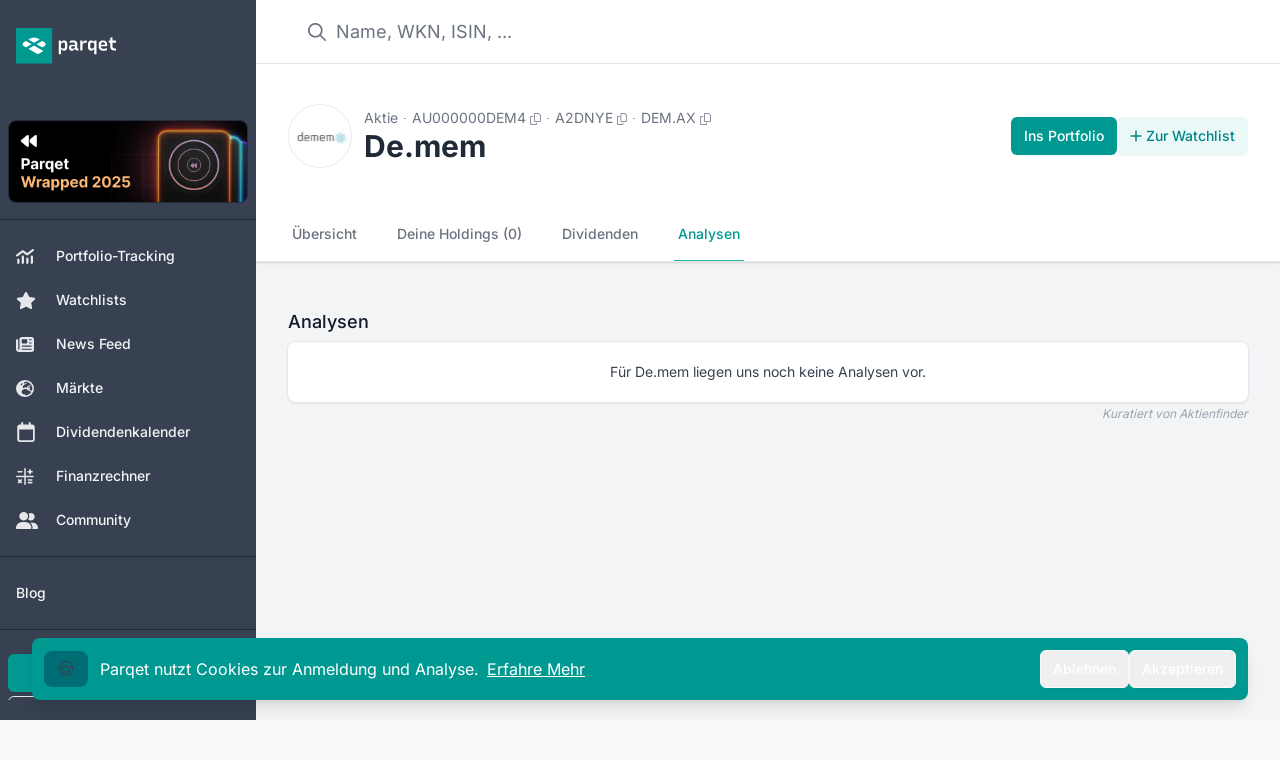

--- FILE ---
content_type: text/html;charset=utf-8
request_url: https://app.parqet.com/aktien/de.mem-AU000000DEM4/analysen
body_size: 21467
content:
<!DOCTYPE html><html  lang="de"><head><meta charset="utf-8"><meta name="viewport" content="width=device-width, initial-scale=1"><title>De.mem Aktie - Realtime-Kurse &amp; Charts - A2DNYE | Parqet</title><link rel="preconnect" href="https://api.parqet.com"><link rel="preconnect" href="https://webapp-assets.parqet.com"><link rel="preconnect" href="https://img.parqet.com"><script async defer src="https://r.wdfl.co/rw.js" data-rewardful="96dc03"></script><style>.button.is-text{color:#3273dc;text-decoration:none}.fade-enter-to{-webkit-backdrop-filter:blur(5px);backdrop-filter:blur(5px);opacity:1}.fade-leave-to{-webkit-backdrop-filter:blur(0);backdrop-filter:blur(0);opacity:0}.slide-enter{--tw-translate-x:0px}.slide-enter,.slide-leave-to{transform:translate(var(--tw-translate-x),var(--tw-translate-y)) rotate(var(--tw-rotate)) skew(var(--tw-skew-x)) skewY(var(--tw-skew-y)) scaleX(var(--tw-scale-x)) scaleY(var(--tw-scale-y))}.slide-leave-to{--tw-translate-x:-100%}.native-app .header,.native-app .native-app-hide{display:none!important}.native-app .disclaimer{margin-top:0!important}</style><style>.bg-teal-700 .router-link-exact-active[data-v-32e19de0]{background-color:rgb(0 108 115/var(--tw-bg-opacity,1))}.bg-gray-700 .router-link-exact-active[data-v-32e19de0],.bg-teal-700 .router-link-exact-active[data-v-32e19de0]{--tw-bg-opacity:1;--tw-text-opacity:1;color:rgb(255 255 255/var(--tw-text-opacity,1))}.bg-gray-700 .router-link-exact-active[data-v-32e19de0]{background-color:rgb(31 41 55/var(--tw-bg-opacity,1))}.dark\:bg-gray-800 .router-link-exact-active[data-v-32e19de0]{background-color:#4b556380;--tw-text-opacity:1;color:rgb(255 255 255/var(--tw-text-opacity,1))}.dark\:bg-teal-800 .router-link-exact-active[data-v-32e19de0]{background-color:#00999180;--tw-text-opacity:1;color:rgb(255 255 255/var(--tw-text-opacity,1))}</style><style>.link-text[data-v-c4e31418]{font-size:1rem;line-height:1.5rem;--tw-text-opacity:1;color:rgb(107 114 128/var(--tw-text-opacity,1))}.link-text[data-v-c4e31418]:hover{--tw-text-opacity:1;color:rgb(17 24 39/var(--tw-text-opacity,1))}.link-text[data-v-c4e31418]:where([class~=dark-mode],[class~=dark-mode] *){--tw-text-opacity:1;color:rgb(156 163 175/var(--tw-text-opacity,1))}.link-text[data-v-c4e31418]:hover:where([class~=dark-mode],[class~=dark-mode] *){--tw-text-opacity:1;color:rgb(209 213 219/var(--tw-text-opacity,1))}footer[data-v-c4e31418]{z-index:-1}#affiliate-disclaimer a[data-v-c4e31418],#data-disclaimer a[data-v-c4e31418]{--tw-text-opacity:1;color:rgb(55 65 81/var(--tw-text-opacity,1));text-decoration-line:underline}#affiliate-disclaimer a[data-v-c4e31418]:where([class~=dark-mode],[class~=dark-mode] *),#data-disclaimer a[data-v-c4e31418]:where([class~=dark-mode],[class~=dark-mode] *){--tw-text-opacity:1;color:rgb(209 213 219/var(--tw-text-opacity,1))}#affiliate-disclaimer p+p[data-v-c4e31418],#data-disclaimer p+p[data-v-c4e31418]{margin-top:.25rem}</style><style>li[data-v-5259a8a9]{align-items:center;display:flex;font-size:.875rem;line-height:1.25rem;--tw-text-opacity:1;color:rgb(55 65 81/var(--tw-text-opacity,1))}li[data-v-5259a8a9]:where([class~=dark-mode],[class~=dark-mode] *){--tw-text-opacity:1;color:rgb(229 231 235/var(--tw-text-opacity,1))}li button[data-v-5259a8a9]{padding:.5rem 1rem;text-align:left;width:100%}li button[data-v-5259a8a9]:hover{--tw-bg-opacity:1;background-color:rgb(243 244 246/var(--tw-bg-opacity,1))}li button[data-v-5259a8a9]:hover:where([class~=dark-mode],[class~=dark-mode] *){--tw-bg-opacity:1;background-color:rgb(31 41 55/var(--tw-bg-opacity,1))}</style><style>.dropdown-content[data-v-97c4ce32]{border-radius:.375rem;max-width:28rem;position:relative;width:100%;--tw-bg-opacity:1;background-color:rgb(255 255 255/var(--tw-bg-opacity,1));font-size:.75rem;line-height:1rem;padding:.25rem 0;--tw-text-opacity:1;color:rgb(31 41 55/var(--tw-text-opacity,1));--tw-shadow:0 10px 15px -3px rgba(0,0,0,.1),0 4px 6px -4px rgba(0,0,0,.1);--tw-shadow-colored:0 10px 15px -3px var(--tw-shadow-color),0 4px 6px -4px var(--tw-shadow-color);box-shadow:var(--tw-ring-offset-shadow,0 0 #0000),var(--tw-ring-shadow,0 0 #0000),var(--tw-shadow);--tw-ring-offset-shadow:var(--tw-ring-inset) 0 0 0 var(--tw-ring-offset-width) var(--tw-ring-offset-color);--tw-ring-shadow:var(--tw-ring-inset) 0 0 0 calc(1px + var(--tw-ring-offset-width)) var(--tw-ring-color);box-shadow:var(--tw-ring-offset-shadow),var(--tw-ring-shadow),var(--tw-shadow,0 0 #0000);--tw-ring-opacity:1;--tw-ring-color:rgb(229 231 235/var(--tw-ring-opacity,1))}@media(min-width:768px){.dropdown-content[data-v-97c4ce32]{max-width:24rem}}.dropdown-content[data-v-97c4ce32]:where([class~=dark-mode],[class~=dark-mode] *){--tw-bg-opacity:1;background-color:rgb(17 24 39/var(--tw-bg-opacity,1));--tw-text-opacity:1;color:rgb(229 231 235/var(--tw-text-opacity,1));--tw-ring-opacity:1;--tw-ring-color:rgb(55 65 81/var(--tw-ring-opacity,1))}.dropdown-arrow[data-v-97c4ce32]{visibility:hidden}.dropdown-arrow[data-v-97c4ce32],.dropdown-arrow[data-v-97c4ce32]:before{background-color:inherit;height:.75rem;position:absolute;width:.75rem}.dropdown-arrow[data-v-97c4ce32]:before{content:"";transform-origin:center;visibility:visible;--tw-rotate:45deg;transform:translate(var(--tw-translate-x),var(--tw-translate-y)) rotate(var(--tw-rotate)) skew(var(--tw-skew-x)) skewY(var(--tw-skew-y)) scaleX(var(--tw-scale-x)) scaleY(var(--tw-scale-y))}.dropdown-content-top>.dropdown-arrow[data-v-97c4ce32]{bottom:-.375rem}.dropdown-content-bottom>.dropdown-arrow[data-v-97c4ce32]{top:-.375rem}.dropdown-content-left>.dropdown-arrow[data-v-97c4ce32]{right:-.375rem}.dropdown-content-right>.dropdown-arrow[data-v-97c4ce32]{left:-.375rem}.fade-enter-active[data-v-97c4ce32],.fade-leave-active[data-v-97c4ce32]{transition:opacity .2s ease}.fade-enter-from[data-v-97c4ce32],.fade-leave-to[data-v-97c4ce32]{opacity:0}</style><style>.cookie-banner[data-v-710405b3]{bottom:0;left:0;margin-bottom:0!important;max-width:400px;position:fixed;width:100%;z-index:20}</style><style>.modal-enter-active{animation:fade-modal 80ms ease-out}.modal-leave-active{animation:fade-modal 80ms ease-out reverse}@keyframes fade-modal{0%{opacity:0}to{opacity:1}}</style><style>.toast-messages li[data-v-0ce0969d]{bottom:0;transform:translateY(-50px)!important}.toast-messages-enter[data-v-0ce0969d],.toast-messages-leave-to[data-v-0ce0969d]{opacity:0}</style><style>.scroll-button[data-v-7c450dc4]{align-items:center;bottom:1.25rem;display:flex;justify-content:center;position:fixed;right:1.25rem;z-index:30}.scroll-button[data-v-7c450dc4]>:not([hidden])~:not([hidden]){--tw-space-x-reverse:0;margin-left:calc(.75rem*(1 - var(--tw-space-x-reverse)));margin-right:calc(.75rem*var(--tw-space-x-reverse))}.scroll-button[data-v-7c450dc4]{--tw-text-opacity:1;color:rgb(107 114 128/var(--tw-text-opacity,1))}.scroll-button[data-v-7c450dc4]:hover{--tw-border-opacity:1;border-color:rgb(209 213 219/var(--tw-border-opacity,1));--tw-text-opacity:1;color:rgb(55 65 81/var(--tw-text-opacity,1))}@media(min-width:640px){.scroll-button[data-v-7c450dc4]{bottom:2.5rem;right:3rem}}.scroll-button[data-v-7c450dc4]:where([class~=dark-mode],[class~=dark-mode] *){--tw-text-opacity:1;color:rgb(209 213 219/var(--tw-text-opacity,1))}.scroll-button[data-v-7c450dc4]:hover:where([class~=dark-mode],[class~=dark-mode] *){--tw-text-opacity:1;color:rgb(243 244 246/var(--tw-text-opacity,1))}@media(max-width:640px){.scroll-button[data-v-7c450dc4]{align-items:center;bottom:1.25rem;display:flex;display:none;justify-content:center;position:fixed;right:1.25rem;z-index:30}.scroll-button[data-v-7c450dc4]>:not([hidden])~:not([hidden]){--tw-space-x-reverse:0;margin-left:calc(.75rem*(1 - var(--tw-space-x-reverse)));margin-right:calc(.75rem*var(--tw-space-x-reverse))}.scroll-button[data-v-7c450dc4]{--tw-text-opacity:1;color:rgb(107 114 128/var(--tw-text-opacity,1))}.scroll-button[data-v-7c450dc4]:hover{--tw-border-opacity:1;border-color:rgb(209 213 219/var(--tw-border-opacity,1));--tw-text-opacity:1;color:rgb(55 65 81/var(--tw-text-opacity,1))}@media(min-width:640px){.scroll-button[data-v-7c450dc4]{bottom:2.5rem;right:15rem}}.scroll-button[data-v-7c450dc4]:where([class~=dark-mode],[class~=dark-mode] *){--tw-text-opacity:1;color:rgb(209 213 219/var(--tw-text-opacity,1))}.scroll-button[data-v-7c450dc4]:hover:where([class~=dark-mode],[class~=dark-mode] *){--tw-text-opacity:1;color:rgb(243 244 246/var(--tw-text-opacity,1))}}.v-enter-active[data-v-7c450dc4],.v-leave-active[data-v-7c450dc4]{transition:opacity .3s ease}.v-enter-from[data-v-7c450dc4],.v-leave-to[data-v-7c450dc4]{opacity:0}</style><style>nav a[data-v-5d7cbae4]{border-bottom-width:2px;border-color:transparent;font-size:.875rem;font-weight:500;line-height:1.25rem;padding:1rem .25rem;white-space:nowrap;--tw-text-opacity:1;color:rgb(107 114 128/var(--tw-text-opacity,1))}nav a[data-v-5d7cbae4]:hover{--tw-border-opacity:1;border-color:rgb(209 213 219/var(--tw-border-opacity,1));--tw-text-opacity:1;color:rgb(55 65 81/var(--tw-text-opacity,1))}nav a[data-v-5d7cbae4]:where([class~=dark-mode],[class~=dark-mode] *){--tw-text-opacity:1;color:rgb(156 163 175/var(--tw-text-opacity,1))}nav a[data-v-5d7cbae4]:hover:where([class~=dark-mode],[class~=dark-mode] *){--tw-border-opacity:1;border-color:rgb(55 65 81/var(--tw-border-opacity,1));--tw-text-opacity:1;color:rgb(209 213 219/var(--tw-text-opacity,1))}nav a.router-link-exact-active[data-v-5d7cbae4]{--tw-border-opacity:1;border-color:rgb(38 182 170/var(--tw-border-opacity,1));--tw-text-opacity:1;color:rgb(0 153 145/var(--tw-text-opacity,1))}nav a.router-link-exact-active[data-v-5d7cbae4]:where([class~=dark-mode],[class~=dark-mode] *){--tw-border-opacity:1;border-color:rgb(91 206 194/var(--tw-border-opacity,1));--tw-text-opacity:1;color:rgb(38 182 170/var(--tw-text-opacity,1))}</style><style>.clipboard .background[data-v-7216a1ec]{inset:-2px -5px;opacity:0}.clipboard:hover .background[data-v-7216a1ec]{opacity:1}</style><style>.tooltip-content[data-v-60c3fc28]{border-radius:.375rem;max-width:96vw;position:relative;--tw-bg-opacity:1;background-color:rgb(31 41 55/var(--tw-bg-opacity,1));font-size:.75rem;line-height:1rem;padding:.5rem 1rem;--tw-text-opacity:1;color:rgb(255 255 255/var(--tw-text-opacity,1));--tw-shadow:0 10px 15px -3px rgba(0,0,0,.1),0 4px 6px -4px rgba(0,0,0,.1);--tw-shadow-colored:0 10px 15px -3px var(--tw-shadow-color),0 4px 6px -4px var(--tw-shadow-color);box-shadow:var(--tw-ring-offset-shadow,0 0 #0000),var(--tw-ring-shadow,0 0 #0000),var(--tw-shadow);--tw-ring-offset-shadow:var(--tw-ring-inset) 0 0 0 var(--tw-ring-offset-width) var(--tw-ring-offset-color);--tw-ring-shadow:var(--tw-ring-inset) 0 0 0 calc(1px + var(--tw-ring-offset-width)) var(--tw-ring-color);box-shadow:var(--tw-ring-offset-shadow),var(--tw-ring-shadow),var(--tw-shadow,0 0 #0000);--tw-ring-opacity:1;--tw-ring-color:rgb(229 231 235/var(--tw-ring-opacity,1))}@media(min-width:768px){.tooltip-content[data-v-60c3fc28]{max-width:28rem}}.tooltip-content[data-v-60c3fc28]:where([class~=dark-mode],[class~=dark-mode] *){--tw-bg-opacity:1;background-color:rgb(17 24 39/var(--tw-bg-opacity,1));--tw-ring-opacity:1;--tw-ring-color:rgb(55 65 81/var(--tw-ring-opacity,1))}.tooltip-arrow[data-v-60c3fc28]{visibility:hidden}.tooltip-arrow[data-v-60c3fc28],.tooltip-arrow[data-v-60c3fc28]:before{background-color:inherit;height:.75rem;position:absolute;width:.75rem}.tooltip-arrow[data-v-60c3fc28]:before{content:"";transform-origin:center;visibility:visible;--tw-rotate:45deg;transform:translate(var(--tw-translate-x),var(--tw-translate-y)) rotate(var(--tw-rotate)) skew(var(--tw-skew-x)) skewY(var(--tw-skew-y)) scaleX(var(--tw-scale-x)) scaleY(var(--tw-scale-y))}.tooltip-content-top>.tooltip-arrow[data-v-60c3fc28]{bottom:-.375rem}.tooltip-content-bottom>.tooltip-arrow[data-v-60c3fc28]{top:-.375rem}.tooltip-content-left>.tooltip-arrow[data-v-60c3fc28]{right:-.375rem}.tooltip-content-right>.tooltip-arrow[data-v-60c3fc28]{left:-.375rem}</style><link rel="stylesheet" href="https://webapp-assets.parqet.com/prod/0a0d03a546fc/_nuxt/entry.DXfDlmXY.css" crossorigin><link rel="modulepreload" as="script" crossorigin href="https://webapp-assets.parqet.com/prod/0a0d03a546fc/_nuxt/CVoLbmOi.js"><link rel="modulepreload" as="script" crossorigin href="https://webapp-assets.parqet.com/prod/0a0d03a546fc/_nuxt/Dd5oXHh_.js"><link rel="modulepreload" as="script" crossorigin href="https://webapp-assets.parqet.com/prod/0a0d03a546fc/_nuxt/B_wXUbc6.js"><link rel="modulepreload" as="script" crossorigin href="https://webapp-assets.parqet.com/prod/0a0d03a546fc/_nuxt/ez1uV3Fw.js"><link rel="modulepreload" as="script" crossorigin href="https://webapp-assets.parqet.com/prod/0a0d03a546fc/_nuxt/Bh_D5SVz.js"><link rel="modulepreload" as="script" crossorigin href="https://webapp-assets.parqet.com/prod/0a0d03a546fc/_nuxt/DbjI445v.js"><link rel="modulepreload" as="script" crossorigin href="https://webapp-assets.parqet.com/prod/0a0d03a546fc/_nuxt/XoLszQRk.js"><link rel="modulepreload" as="script" crossorigin href="https://webapp-assets.parqet.com/prod/0a0d03a546fc/_nuxt/CbA68mRC.js"><link rel="modulepreload" as="script" crossorigin href="https://webapp-assets.parqet.com/prod/0a0d03a546fc/_nuxt/DdAhR46W.js"><link rel="modulepreload" as="script" crossorigin href="https://webapp-assets.parqet.com/prod/0a0d03a546fc/_nuxt/t6_ool3Z.js"><link rel="modulepreload" as="script" crossorigin href="https://webapp-assets.parqet.com/prod/0a0d03a546fc/_nuxt/BTNUJ0gq.js"><link rel="modulepreload" as="script" crossorigin href="https://webapp-assets.parqet.com/prod/0a0d03a546fc/_nuxt/CWBegQpL.js"><link rel="modulepreload" as="script" crossorigin href="https://webapp-assets.parqet.com/prod/0a0d03a546fc/_nuxt/BfoA21et.js"><link rel="modulepreload" as="script" crossorigin href="https://webapp-assets.parqet.com/prod/0a0d03a546fc/_nuxt/OAyjNsdY.js"><link rel="modulepreload" as="script" crossorigin href="https://webapp-assets.parqet.com/prod/0a0d03a546fc/_nuxt/ypum7v55.js"><link rel="modulepreload" as="script" crossorigin href="https://webapp-assets.parqet.com/prod/0a0d03a546fc/_nuxt/CfHbZrXj.js"><link rel="modulepreload" as="script" crossorigin href="https://webapp-assets.parqet.com/prod/0a0d03a546fc/_nuxt/3FMZBpZv.js"><link rel="modulepreload" as="script" crossorigin href="https://webapp-assets.parqet.com/prod/0a0d03a546fc/_nuxt/Ckn-iZ6b.js"><link rel="modulepreload" as="script" crossorigin href="https://webapp-assets.parqet.com/prod/0a0d03a546fc/_nuxt/Uw-c7-aQ.js"><link rel="modulepreload" as="script" crossorigin href="https://webapp-assets.parqet.com/prod/0a0d03a546fc/_nuxt/B_XBbSYk.js"><link rel="modulepreload" as="script" crossorigin href="https://webapp-assets.parqet.com/prod/0a0d03a546fc/_nuxt/CMjMmhiF.js"><link rel="modulepreload" as="script" crossorigin href="https://webapp-assets.parqet.com/prod/0a0d03a546fc/_nuxt/KlN-D60S.js"><link rel="modulepreload" as="script" crossorigin href="https://webapp-assets.parqet.com/prod/0a0d03a546fc/_nuxt/GcQNwThr.js"><link rel="modulepreload" as="script" crossorigin href="https://webapp-assets.parqet.com/prod/0a0d03a546fc/_nuxt/BAil7tFW.js"><link rel="modulepreload" as="script" crossorigin href="https://webapp-assets.parqet.com/prod/0a0d03a546fc/_nuxt/ByjCxF8m.js"><link rel="modulepreload" as="script" crossorigin href="https://webapp-assets.parqet.com/prod/0a0d03a546fc/_nuxt/CA5M7Ckp.js"><link rel="modulepreload" as="script" crossorigin href="https://webapp-assets.parqet.com/prod/0a0d03a546fc/_nuxt/B5LaKiKL.js"><link rel="modulepreload" as="script" crossorigin href="https://webapp-assets.parqet.com/prod/0a0d03a546fc/_nuxt/zTxY_zpB.js"><link rel="modulepreload" as="script" crossorigin href="https://webapp-assets.parqet.com/prod/0a0d03a546fc/_nuxt/ClMqGmOQ.js"><link rel="modulepreload" as="script" crossorigin href="https://webapp-assets.parqet.com/prod/0a0d03a546fc/_nuxt/Bn6gkR7I.js"><link rel="modulepreload" as="script" crossorigin href="https://webapp-assets.parqet.com/prod/0a0d03a546fc/_nuxt/BI7lm3sb.js"><link rel="modulepreload" as="script" crossorigin href="https://webapp-assets.parqet.com/prod/0a0d03a546fc/_nuxt/4bxI6W0r.js"><link rel="modulepreload" as="script" crossorigin href="https://webapp-assets.parqet.com/prod/0a0d03a546fc/_nuxt/BuwMNLss.js"><link rel="modulepreload" as="script" crossorigin href="https://webapp-assets.parqet.com/prod/0a0d03a546fc/_nuxt/Cer0YFHj.js"><link rel="modulepreload" as="script" crossorigin href="https://webapp-assets.parqet.com/prod/0a0d03a546fc/_nuxt/Bjv_9RbM.js"><link rel="modulepreload" as="script" crossorigin href="https://webapp-assets.parqet.com/prod/0a0d03a546fc/_nuxt/Dz3_nTgz.js"><link rel="modulepreload" as="script" crossorigin href="https://webapp-assets.parqet.com/prod/0a0d03a546fc/_nuxt/CZSIeXPQ.js"><link rel="modulepreload" as="script" crossorigin href="https://webapp-assets.parqet.com/prod/0a0d03a546fc/_nuxt/BEghDafs.js"><link rel="modulepreload" as="script" crossorigin href="https://webapp-assets.parqet.com/prod/0a0d03a546fc/_nuxt/BDuk6jXN.js"><link rel="modulepreload" as="script" crossorigin href="https://webapp-assets.parqet.com/prod/0a0d03a546fc/_nuxt/nr71d2Bu.js"><link rel="modulepreload" as="script" crossorigin href="https://webapp-assets.parqet.com/prod/0a0d03a546fc/_nuxt/9RKmUDSb.js"><link rel="modulepreload" as="script" crossorigin href="https://webapp-assets.parqet.com/prod/0a0d03a546fc/_nuxt/BcNCX8oG.js"><link rel="modulepreload" as="script" crossorigin href="https://webapp-assets.parqet.com/prod/0a0d03a546fc/_nuxt/DARPUXhl.js"><link rel="modulepreload" as="script" crossorigin href="https://webapp-assets.parqet.com/prod/0a0d03a546fc/_nuxt/PjmRZWJc.js"><link rel="modulepreload" as="script" crossorigin href="https://webapp-assets.parqet.com/prod/0a0d03a546fc/_nuxt/wKL-YrZM.js"><link rel="modulepreload" as="script" crossorigin href="https://webapp-assets.parqet.com/prod/0a0d03a546fc/_nuxt/hhSgCqSK.js"><link rel="modulepreload" as="script" crossorigin href="https://webapp-assets.parqet.com/prod/0a0d03a546fc/_nuxt/DNj1-hGz.js"><link rel="modulepreload" as="script" crossorigin href="https://webapp-assets.parqet.com/prod/0a0d03a546fc/_nuxt/9UcKfTSi.js"><link rel="modulepreload" as="script" crossorigin href="https://webapp-assets.parqet.com/prod/0a0d03a546fc/_nuxt/Bki6wYZJ.js"><link rel="modulepreload" as="script" crossorigin href="https://webapp-assets.parqet.com/prod/0a0d03a546fc/_nuxt/BN76Z2yx.js"><link rel="modulepreload" as="script" crossorigin href="https://webapp-assets.parqet.com/prod/0a0d03a546fc/_nuxt/Ct6wFP7K.js"><link rel="modulepreload" as="script" crossorigin href="https://webapp-assets.parqet.com/prod/0a0d03a546fc/_nuxt/B1jhjLN2.js"><link rel="modulepreload" as="script" crossorigin href="https://webapp-assets.parqet.com/prod/0a0d03a546fc/_nuxt/VK8E9WKP.js"><link rel="modulepreload" as="script" crossorigin href="https://webapp-assets.parqet.com/prod/0a0d03a546fc/_nuxt/B_zMRWRp.js"><link rel="modulepreload" as="script" crossorigin href="https://webapp-assets.parqet.com/prod/0a0d03a546fc/_nuxt/CeeEwEqr.js"><link rel="modulepreload" as="script" crossorigin href="https://webapp-assets.parqet.com/prod/0a0d03a546fc/_nuxt/DW2wxZIE.js"><link rel="modulepreload" as="script" crossorigin href="https://webapp-assets.parqet.com/prod/0a0d03a546fc/_nuxt/oABFY-p2.js"><link rel="modulepreload" as="script" crossorigin href="https://webapp-assets.parqet.com/prod/0a0d03a546fc/_nuxt/Bhvlf2HF.js"><link rel="modulepreload" as="script" crossorigin href="https://webapp-assets.parqet.com/prod/0a0d03a546fc/_nuxt/DBVmyCmI.js"><link rel="modulepreload" as="script" crossorigin href="https://webapp-assets.parqet.com/prod/0a0d03a546fc/_nuxt/DIIYJIvN.js"><link rel="modulepreload" as="script" crossorigin href="https://webapp-assets.parqet.com/prod/0a0d03a546fc/_nuxt/CDBqpL-P.js"><link rel="modulepreload" as="script" crossorigin href="https://webapp-assets.parqet.com/prod/0a0d03a546fc/_nuxt/RzvyJn_y.js"><link rel="modulepreload" as="script" crossorigin href="https://webapp-assets.parqet.com/prod/0a0d03a546fc/_nuxt/BGRv_Igm.js"><link rel="modulepreload" as="script" crossorigin href="https://webapp-assets.parqet.com/prod/0a0d03a546fc/_nuxt/CLcJH6KN.js"><link rel="modulepreload" as="script" crossorigin href="https://webapp-assets.parqet.com/prod/0a0d03a546fc/_nuxt/DRCyUWX7.js"><link rel="modulepreload" as="script" crossorigin href="https://webapp-assets.parqet.com/prod/0a0d03a546fc/_nuxt/DhR6cDWP.js"><link rel="modulepreload" as="script" crossorigin href="https://webapp-assets.parqet.com/prod/0a0d03a546fc/_nuxt/DJpRsT5M.js"><link rel="modulepreload" as="script" crossorigin href="https://webapp-assets.parqet.com/prod/0a0d03a546fc/_nuxt/DNQjjYHs.js"><link rel="modulepreload" as="script" crossorigin href="https://webapp-assets.parqet.com/prod/0a0d03a546fc/_nuxt/CaSrNqCf.js"><link rel="modulepreload" as="script" crossorigin href="https://webapp-assets.parqet.com/prod/0a0d03a546fc/_nuxt/CNRpkFBv.js"><link rel="modulepreload" as="script" crossorigin href="https://webapp-assets.parqet.com/prod/0a0d03a546fc/_nuxt/C10vEl6O.js"><link rel="modulepreload" as="script" crossorigin href="https://webapp-assets.parqet.com/prod/0a0d03a546fc/_nuxt/BriqJt3Z.js"><link rel="modulepreload" as="script" crossorigin href="https://webapp-assets.parqet.com/prod/0a0d03a546fc/_nuxt/D8xxiCLe.js"><link rel="modulepreload" as="script" crossorigin href="https://webapp-assets.parqet.com/prod/0a0d03a546fc/_nuxt/CLmU3ppI.js"><link rel="modulepreload" as="script" crossorigin href="https://webapp-assets.parqet.com/prod/0a0d03a546fc/_nuxt/DaSlEBU4.js"><link rel="modulepreload" as="script" crossorigin href="https://webapp-assets.parqet.com/prod/0a0d03a546fc/_nuxt/CQxFhbKX.js"><link rel="modulepreload" as="script" crossorigin href="https://webapp-assets.parqet.com/prod/0a0d03a546fc/_nuxt/Bo_X3kTU.js"><link rel="modulepreload" as="script" crossorigin href="https://webapp-assets.parqet.com/prod/0a0d03a546fc/_nuxt/DbGpwAJy.js"><link rel="modulepreload" as="script" crossorigin href="https://webapp-assets.parqet.com/prod/0a0d03a546fc/_nuxt/13sIgv71.js"><link rel="modulepreload" as="script" crossorigin href="https://webapp-assets.parqet.com/prod/0a0d03a546fc/_nuxt/CjD3W9no.js"><link rel="modulepreload" as="script" crossorigin href="https://webapp-assets.parqet.com/prod/0a0d03a546fc/_nuxt/DUqA2r90.js"><link rel="modulepreload" as="script" crossorigin href="https://webapp-assets.parqet.com/prod/0a0d03a546fc/_nuxt/DjL2rpzO.js"><link rel="modulepreload" as="script" crossorigin href="https://webapp-assets.parqet.com/prod/0a0d03a546fc/_nuxt/DWWv5yAV.js"><link rel="modulepreload" as="script" crossorigin href="https://webapp-assets.parqet.com/prod/0a0d03a546fc/_nuxt/BpFLCJbh.js"><link rel="modulepreload" as="script" crossorigin href="https://webapp-assets.parqet.com/prod/0a0d03a546fc/_nuxt/C96Kwv6X.js"><link rel="modulepreload" as="script" crossorigin href="https://webapp-assets.parqet.com/prod/0a0d03a546fc/_nuxt/Bge5cMaW.js"><link rel="modulepreload" as="script" crossorigin href="https://webapp-assets.parqet.com/prod/0a0d03a546fc/_nuxt/m8jQ5JZa.js"><link rel="modulepreload" as="script" crossorigin href="https://webapp-assets.parqet.com/prod/0a0d03a546fc/_nuxt/DixblgFN.js"><link rel="modulepreload" as="script" crossorigin href="https://webapp-assets.parqet.com/prod/0a0d03a546fc/_nuxt/DmvtNmLV.js"><link rel="modulepreload" as="script" crossorigin href="https://webapp-assets.parqet.com/prod/0a0d03a546fc/_nuxt/CUts14Bw.js"><link rel="modulepreload" as="script" crossorigin href="https://webapp-assets.parqet.com/prod/0a0d03a546fc/_nuxt/n9MHRipO.js"><link rel="modulepreload" as="script" crossorigin href="https://webapp-assets.parqet.com/prod/0a0d03a546fc/_nuxt/_Y193rh9.js"><link rel="modulepreload" as="script" crossorigin href="https://webapp-assets.parqet.com/prod/0a0d03a546fc/_nuxt/WFjjX7K_.js"><link rel="modulepreload" as="script" crossorigin href="https://webapp-assets.parqet.com/prod/0a0d03a546fc/_nuxt/DdFTbIJm.js"><link rel="modulepreload" as="script" crossorigin href="https://webapp-assets.parqet.com/prod/0a0d03a546fc/_nuxt/7wOtKNhZ.js"><link rel="modulepreload" as="script" crossorigin href="https://webapp-assets.parqet.com/prod/0a0d03a546fc/_nuxt/BQtvidvX.js"><link rel="modulepreload" as="script" crossorigin href="https://webapp-assets.parqet.com/prod/0a0d03a546fc/_nuxt/DcRNsXs-.js"><link rel="modulepreload" as="script" crossorigin href="https://webapp-assets.parqet.com/prod/0a0d03a546fc/_nuxt/yACMo1AU.js"><link rel="modulepreload" as="script" crossorigin href="https://webapp-assets.parqet.com/prod/0a0d03a546fc/_nuxt/MNoFThZV.js"><link rel="modulepreload" as="script" crossorigin href="https://webapp-assets.parqet.com/prod/0a0d03a546fc/_nuxt/ChjWUtJJ.js"><link rel="modulepreload" as="script" crossorigin href="https://webapp-assets.parqet.com/prod/0a0d03a546fc/_nuxt/C_BLumij.js"><link rel="modulepreload" as="script" crossorigin href="https://webapp-assets.parqet.com/prod/0a0d03a546fc/_nuxt/CKXSyjW2.js"><link rel="modulepreload" as="script" crossorigin href="https://webapp-assets.parqet.com/prod/0a0d03a546fc/_nuxt/El-u8m6P.js"><link rel="modulepreload" as="script" crossorigin href="https://webapp-assets.parqet.com/prod/0a0d03a546fc/_nuxt/RN-qnRqp.js"><link rel="preload" as="fetch" fetchpriority="low" crossorigin="anonymous" href="https://webapp-assets.parqet.com/prod/0a0d03a546fc/_nuxt/builds/meta/ad448210-3dec-401d-9ef9-85c4862a4f07.json"><script type="module" src="https://webapp-assets.parqet.com/prod/0a0d03a546fc/_nuxt/CVoLbmOi.js" crossorigin></script><meta name="author" content="Parqet - Portfolio Dashboard"><link rel="icon" type="image/svg+xml" href="/icon.svg"><link rel="icon" sizes="any" href="/favicon.ico"><link rel="apple-touch-icon" href="/img/logos/parqet_icon_pos_256x256.png"><link rel="search" type="application/opensearchdescription+xml" title="Parqet" href="https://parqet.com/opensearch.xml"><link rel="apple-touch-startup-image" href="/img/splash/apple-splash-2048-2732.png?dc181e0d548040d7dea5ae0ab0ee0abf" media="(device-width: 1024px) and (device-height: 1366px) and (-webkit-device-pixel-ratio: 2) and (orientation: portrait)"><link rel="apple-touch-startup-image" href="/img/splash/apple-splash-2732-2048.png?8136facfb1916a39fe914abe388a6dd9" media="(device-width: 1024px) and (device-height: 1366px) and (-webkit-device-pixel-ratio: 2) and (orientation: landscape)"><link rel="apple-touch-startup-image" href="/img/splash/apple-splash-1668-2388.png?6d23eafec93be1e6ee7440eae899888d" media="(device-width: 834px) and (device-height: 1194px) and (-webkit-device-pixel-ratio: 2) and (orientation: portrait)"><link rel="apple-touch-startup-image" href="/img/splash/apple-splash-2388-1668.png?8f44f45f011e2ec4937655fba9f49df7" media="(device-width: 834px) and (device-height: 1194px) and (-webkit-device-pixel-ratio: 2) and (orientation: landscape)"><link rel="apple-touch-startup-image" href="/img/splash/apple-splash-1536-2048.png?555cd2a6f17d85aee7062a20175bced6" media="(device-width: 768px) and (device-height: 1024px) and (-webkit-device-pixel-ratio: 2) and (orientation: portrait)"><link rel="apple-touch-startup-image" href="/img/splash/apple-splash-2048-1536.png?8b5bcd35d70b7127ea161b729fba0095" media="(device-width: 768px) and (device-height: 1024px) and (-webkit-device-pixel-ratio: 2) and (orientation: landscape)"><link rel="apple-touch-startup-image" href="/img/splash/apple-splash-1668-2224.png?36ad72fd6d9b688b1d8d1ad8d9fbf529" media="(device-width: 834px) and (device-height: 1112px) and (-webkit-device-pixel-ratio: 2) and (orientation: portrait)"><link rel="apple-touch-startup-image" href="/img/splash/apple-splash-2224-1668.png?b44f7aa577c2d74720da2cd2a73a3611" media="(device-width: 834px) and (device-height: 1112px) and (-webkit-device-pixel-ratio: 2) and (orientation: landscape)"><link rel="apple-touch-startup-image" href="/img/splash/apple-splash-1620-2160.png?57e2a0656e0b64666c90b159028a4f4b" media="(device-width: 810px) and (device-height: 1080px) and (-webkit-device-pixel-ratio: 2) and (orientation: portrait)"><link rel="apple-touch-startup-image" href="/img/splash/apple-splash-2160-1620.png?3c3f34f73babd6781b382cc7843b8df5" media="(device-width: 810px) and (device-height: 1080px) and (-webkit-device-pixel-ratio: 2) and (orientation: landscape)"><link rel="apple-touch-startup-image" href="/img/splash/apple-splash-1284-2778.png?5fe801539f9a4ffb2a9b97c90bc516d5" media="(device-width: 428px) and (device-height: 926px) and (-webkit-device-pixel-ratio: 3) and (orientation: portrait)"><link rel="apple-touch-startup-image" href="/img/splash/apple-splash-2778-1284.png?625468245702000a2ddc32d55e0a979c" media="(device-width: 428px) and (device-height: 926px) and (-webkit-device-pixel-ratio: 3) and (orientation: landscape)"><link rel="apple-touch-startup-image" href="/img/splash/apple-splash-1170-2532.png?be6a315f9d632f1a14a95b1356b5190f" media="(device-width: 390px) and (device-height: 844px) and (-webkit-device-pixel-ratio: 3) and (orientation: portrait)"><link rel="apple-touch-startup-image" href="/img/splash/apple-splash-2532-1170.png?b4346c380752b122c9c1403c646fe9e0" media="(device-width: 390px) and (device-height: 844px) and (-webkit-device-pixel-ratio: 3) and (orientation: landscape)"><link rel="apple-touch-startup-image" href="/img/splash/apple-splash-1125-2436.png?18a549f3d072896d3c27683c130b7fa5" media="(device-width: 375px) and (device-height: 812px) and (-webkit-device-pixel-ratio: 3) and (orientation: portrait)"><link rel="apple-touch-startup-image" href="/img/splash/apple-splash-2436-1125.png?b15cf6b2181f2415927ec4a8e2917cc5" media="(device-width: 375px) and (device-height: 812px) and (-webkit-device-pixel-ratio: 3) and (orientation: landscape)"><link rel="apple-touch-startup-image" href="/img/splash/apple-splash-1242-2688.png?240c322a70f6a864b6779408f4aea6dc" media="(device-width: 414px) and (device-height: 896px) and (-webkit-device-pixel-ratio: 3) and (orientation: portrait)"><link rel="apple-touch-startup-image" href="/img/splash/apple-splash-2688-1242.png?ca841b6bbb4073563a430a1f70ebf9c2" media="(device-width: 414px) and (device-height: 896px) and (-webkit-device-pixel-ratio: 3) and (orientation: landscape)"><link rel="apple-touch-startup-image" href="/img/splash/apple-splash-828-1792.png?e7d9ca213cd789cd15ce661de17363ba" media="(device-width: 414px) and (device-height: 896px) and (-webkit-device-pixel-ratio: 2) and (orientation: portrait)"><link rel="apple-touch-startup-image" href="/img/splash/apple-splash-1792-828.png?049a656a8a4aeb5a5e3b88c62e70dcb4" media="(device-width: 414px) and (device-height: 896px) and (-webkit-device-pixel-ratio: 2) and (orientation: landscape)"><link rel="apple-touch-startup-image" href="/img/splash/apple-splash-1242-2208.png?846adbc7c1a8f10b68ea36c31d533c92" media="(device-width: 414px) and (device-height: 736px) and (-webkit-device-pixel-ratio: 3) and (orientation: portrait)"><link rel="apple-touch-startup-image" href="/img/splash/apple-splash-2208-1242.png?abe8d11cb238806d65570784d015adf3" media="(device-width: 414px) and (device-height: 736px) and (-webkit-device-pixel-ratio: 3) and (orientation: landscape)"><link rel="apple-touch-startup-image" href="/img/splash/apple-splash-750-1334.png?7ce7ab7c9d26d5b1ab7f8c2a9c25759e" media="(device-width: 375px) and (device-height: 667px) and (-webkit-device-pixel-ratio: 2) and (orientation: portrait)"><link rel="apple-touch-startup-image" href="/img/splash/apple-splash-1334-750.png?d6d30263fbdc81b5485165654fcbe9a9" media="(device-width: 375px) and (device-height: 667px) and (-webkit-device-pixel-ratio: 2) and (orientation: landscape)"><link rel="apple-touch-startup-image" href="/img/splash/apple-splash-640-1136.png?500f6cb80ceff2e013dae7d53e8dad32" media="(device-width: 320px) and (device-height: 568px) and (-webkit-device-pixel-ratio: 2) and (orientation: portrait)"><link rel="apple-touch-startup-image" href="/img/splash/apple-splash-1136-640.png?71af5c7cc4fdc863d8bde9b72e1524f5" media="(device-width: 320px) and (device-height: 568px) and (-webkit-device-pixel-ratio: 2) and (orientation: landscape)"><meta name="robots" content="index, follow, max-image-preview:large, max-snippet:-1, max-video-preview:-1"><link rel="canonical" href="https://app.parqet.com/aktien/de.mem-AU000000DEM4/analysen" data-hid="canonical"><meta name="description" content="De.mem Aktie - Aktuelle Kurse und Unternehmensdaten. Finanzsoftware die Spaß macht - kostenlos.  | AU000000DEM4."><meta name="og:description" content="De.mem Aktie - Aktuelle Kurse und Unternehmensdaten. Finanzsoftware die Spaß macht - kostenlos.  | AU000000DEM4."><meta name="og:site_name" content="Parqet"><meta name="twitter:card" content="summary_large_image"><meta name="og:url" content="https://app.parqet.com/aktien/de.mem-AU000000DEM4/analysen"><meta name="og:title" content="De.mem Aktie - Realtime-Kurse & Charts - A2DNYE | Parqet"><script type="application/ld+json">{"@context":"https://schema.org","@graph":[{"@type":"Organization","name":"Parqet","url":"https://www.parqet.com/","logo":"https://www.parqet.com/logos/parqet_logo_pos.svg","sameAs":["https://www.facebook.com/parqetcom","https://twitter.com/ParqetApp","https://www.instagram.com/ParqetApp/","https://www.youtube.com/channel/UC4LOcElG8Z73Hvgbbp3m1KQ","https://www.linkedin.com/company/parqet/","https://github.com/tresorone"]},{"@type":"SoftwareApplication","applicationCategory":"FinanceApplication","name":"Parqet","url":"https://app.parqet.com/aktien/de.mem-AU000000DEM4/analysen"}]}</script><meta name="og:image" content="https://og-image.parqet.com/preview-img/assets/AU000000DEM4"><meta name="twitter:title" content="De.mem Aktie - Realtime-Kurse & Charts - A2DNYE | Parqet"><meta name="twitter:description" content="De.mem Aktie - Aktuelle Kurse und Unternehmensdaten. Finanzsoftware die Spaß macht - kostenlos.  | AU000000DEM4."><script type="application/ld+json">{"@context":"https://schema.org","@graph":[{"@type":"BreadcrumbList","itemListElement":[{"@type":"ListItem","position":1,"item":{"@id":"https://app.parqet.com","name":"Parqet"}},{"@type":"ListItem","position":2,"item":{"@id":"https://app.parqet.com/aktien","name":"Aktien"}},{"@type":"ListItem","position":3,"item":{"@id":"https://app.parqet.com/aktien/de.mem-AU000000DEM4","name":"De.mem Aktie - Realtime-Kurse & Charts - A2DNYE | Parqet"}},{"@type":"ListItem","position":4,"item":{"@id":"https://app.parqet.com/aktien/de.mem-AU000000DEM4/analysen","name":"Analysen"}}]}]}</script><script>"use strict";(()=>{const t=window,e=document.documentElement,c=["dark","light"],n=getStorageValue("localStorage","nuxt-color-mode")||"system";let i=n==="system"?u():n;const r=e.getAttribute("data-color-mode-forced");r&&(i=r),l(i),t["__NUXT_COLOR_MODE__"]={preference:n,value:i,getColorScheme:u,addColorScheme:l,removeColorScheme:d};function l(o){const s=""+o+"-mode",a="";e.classList?e.classList.add(s):e.className+=" "+s,a&&e.setAttribute("data-"+a,o)}function d(o){const s=""+o+"-mode",a="";e.classList?e.classList.remove(s):e.className=e.className.replace(new RegExp(s,"g"),""),a&&e.removeAttribute("data-"+a)}function f(o){return t.matchMedia("(prefers-color-scheme"+o+")")}function u(){if(t.matchMedia&&f("").media!=="not all"){for(const o of c)if(f(":"+o).matches)return o}return"light"}})();function getStorageValue(t,e){switch(t){case"localStorage":return window.localStorage.getItem(e);case"sessionStorage":return window.sessionStorage.getItem(e);case"cookie":return getCookie(e);default:return null}}function getCookie(t){const c=("; "+window.document.cookie).split("; "+t+"=");if(c.length===2)return c.pop()?.split(";").shift()}</script></head><body><div id="__nuxt"><!--[--><div id="parqet-tooltip-container" role="tooltip" class="fixed z-[999] w-full max-w-sm"></div><div id="parqet-dropdown-container" class="fixed z-[999]"></div><div class="max-w-screen flex w-full default-layout hydrating"><!----><div class="-translate-x-full fixed left-0 top-0 z-20 h-screen w-full transform transition duration-300 ease-in-out sm:w-64 xl:translate-x-0"><div class="relative flex h-screen w-full max-w-sm sm:w-64"><div class="absolute right-0 top-0 pt-2 xl:hidden"><button type="button" class="relative ml-1 flex h-10 w-10 items-center justify-center rounded-full focus:outline-none focus:ring-2 focus:ring-inset focus:ring-white"><span class="sr-only">Close sidebar</span><svg class="svg-inline--fa fa-xmark h-6 w-6 text-white" style="" aria-hidden="true" focusable="false" data-prefix="far" data-icon="xmark" role="img" xmlns="http://www.w3.org/2000/svg" viewBox="0 0 384 512"><path class="" style="" fill="currentColor" d="M345 137c9.4-9.4 9.4-24.6 0-33.9s-24.6-9.4-33.9 0l-119 119L73 103c-9.4-9.4-24.6-9.4-33.9 0s-9.4 24.6 0 33.9l119 119L39 375c-9.4 9.4-9.4 24.6 0 33.9s24.6 9.4 33.9 0l119-119L311 409c9.4 9.4 24.6 9.4 33.9 0s9.4-24.6 0-33.9l-119-119L345 137z"></path></svg></button></div><div class="flex flex-grow flex-col truncate py-5 bg-gray-700 dark:bg-gray-800" data-v-32e19de0><div class="mb-5 mt-2 flex flex-shrink-0 items-center px-4" data-v-32e19de0><a href="/" class="" data-v-32e19de0><img loading="lazy" height="36" width="100" src="https://webapp-assets.parqet.com/prod/0a0d03a546fc/img/logos/parqet_logo_neg.svg" alt="Parqet" data-v-32e19de0></a></div><!----><nav class="sidebar-nav-gray divide-gray-800 mt-5 flex flex-1 flex-col divide-y overflow-y-auto" aria-label="Sidebar" data-v-32e19de0><!----><div class="space-y-1 px-2 py-4" data-v-32e19de0><a href="/wrapped" class="flex items-center rounded-md bg-transparent text-sm font-medium leading-6" data-v-32e19de0><img src="https://webapp-assets.parqet.com/prod/0a0d03a546fc/wrapped/page/sidebar-sm.png" loading="lazy" alt="Parqet Wrapped 2025" class="hidden w-full rounded-lg border border-gray-900/50 sm:block" data-v-32e19de0><img src="https://webapp-assets.parqet.com/prod/0a0d03a546fc/wrapped/page/sidebar-xs.png" loading="lazy" alt="Parqet Wrapped 2025" class="w-full rounded-lg border border-gray-900/50 sm:hidden" data-v-32e19de0></a></div><div class="space-y-1 px-2 py-4" data-v-32e19de0><a href="/p/66bf0c987debfb4f2bfd6539" class="flex items-center rounded-md p-2 text-sm font-medium leading-6 hover:text-white text-gray-100 hover:bg-gray-600" data-v-32e19de0><span class="mr-4 flex h-6 w-6 items-center text-gray-200" data-v-32e19de0><svg class="svg-inline--fa fa-chart-mixed fa-lg" style="" aria-hidden="true" focusable="false" data-prefix="fas" data-icon="chart-mixed" role="img" xmlns="http://www.w3.org/2000/svg" viewBox="0 0 512 512" data-v-32e19de0><path class="" style="" fill="currentColor" d="M500 89c13.8-11 16-31.2 5-45s-31.2-16-45-5L319.4 151.5 211.2 70.4c-11.7-8.8-27.8-8.5-39.2 .6L12 199c-13.8 11-16 31.2-5 45s31.2 16 45 5L192.6 136.5l108.2 81.1c11.7 8.8 27.8 8.5 39.2-.6L500 89zM160 256l0 192c0 17.7 14.3 32 32 32s32-14.3 32-32l0-192c0-17.7-14.3-32-32-32s-32 14.3-32 32zM32 352l0 96c0 17.7 14.3 32 32 32s32-14.3 32-32l0-96c0-17.7-14.3-32-32-32s-32 14.3-32 32zm288-64c-17.7 0-32 14.3-32 32l0 128c0 17.7 14.3 32 32 32s32-14.3 32-32l0-128c0-17.7-14.3-32-32-32zm96-32l0 192c0 17.7 14.3 32 32 32s32-14.3 32-32l0-192c0-17.7-14.3-32-32-32s-32 14.3-32 32z"></path></svg></span> Portfolio-Tracking </a><!----><a href="/watchlists" class="flex items-center rounded-md p-2 text-sm font-medium leading-6 hover:text-white text-gray-100 hover:bg-gray-600" data-v-32e19de0><span class="mr-4 flex h-6 w-6 items-center text-gray-200" data-v-32e19de0><svg class="svg-inline--fa fa-star fa-lg" style="" aria-hidden="true" focusable="false" data-prefix="fas" data-icon="star" role="img" xmlns="http://www.w3.org/2000/svg" viewBox="0 0 576 512" data-v-32e19de0><path class="" style="" fill="currentColor" d="M316.9 18C311.6 7 300.4 0 288.1 0s-23.4 7-28.8 18L195 150.3 51.4 171.5c-12 1.8-22 10.2-25.7 21.7s-.7 24.2 7.9 32.7L137.8 329 113.2 474.7c-2 12 3 24.2 12.9 31.3s23 8 33.8 2.3l128.3-68.5 128.3 68.5c10.8 5.7 23.9 4.9 33.8-2.3s14.9-19.3 12.9-31.3L438.5 329 542.7 225.9c8.6-8.5 11.7-21.2 7.9-32.7s-13.7-19.9-25.7-21.7L381.2 150.3 316.9 18z"></path></svg></span> Watchlists </a><a href="/feed" class="flex items-center rounded-md px-2 py-2 text-sm font-medium leading-6 hover:text-white text-gray-100 hover:bg-gray-600" data-v-32e19de0><span class="mr-4 flex h-6 w-6 items-center text-gray-200" data-v-32e19de0><svg class="svg-inline--fa fa-newspaper fa-lg" style="" aria-hidden="true" focusable="false" data-prefix="fas" data-icon="newspaper" role="img" xmlns="http://www.w3.org/2000/svg" viewBox="0 0 512 512" data-v-32e19de0><path class="" style="" fill="currentColor" d="M96 96c0-35.3 28.7-64 64-64l288 0c35.3 0 64 28.7 64 64l0 320c0 35.3-28.7 64-64 64L80 480c-44.2 0-80-35.8-80-80L0 128c0-17.7 14.3-32 32-32s32 14.3 32 32l0 272c0 8.8 7.2 16 16 16s16-7.2 16-16L96 96zm64 24l0 80c0 13.3 10.7 24 24 24l112 0c13.3 0 24-10.7 24-24l0-80c0-13.3-10.7-24-24-24L184 96c-13.3 0-24 10.7-24 24zm208-8c0 8.8 7.2 16 16 16l48 0c8.8 0 16-7.2 16-16s-7.2-16-16-16l-48 0c-8.8 0-16 7.2-16 16zm0 96c0 8.8 7.2 16 16 16l48 0c8.8 0 16-7.2 16-16s-7.2-16-16-16l-48 0c-8.8 0-16 7.2-16 16zM160 304c0 8.8 7.2 16 16 16l256 0c8.8 0 16-7.2 16-16s-7.2-16-16-16l-256 0c-8.8 0-16 7.2-16 16zm0 96c0 8.8 7.2 16 16 16l256 0c8.8 0 16-7.2 16-16s-7.2-16-16-16l-256 0c-8.8 0-16 7.2-16 16z"></path></svg></span> News Feed </a><a href="/markets" class="flex items-center rounded-md p-2 text-sm font-medium leading-6 hover:text-white text-gray-100 hover:bg-gray-600" data-v-32e19de0><span class="mr-4 flex h-6 w-6 items-center text-gray-200" data-v-32e19de0><svg class="svg-inline--fa fa-earth-europe fa-lg" style="" aria-hidden="true" focusable="false" data-prefix="fas" data-icon="earth-europe" role="img" xmlns="http://www.w3.org/2000/svg" viewBox="0 0 512 512" data-v-32e19de0><path class="" style="" fill="currentColor" d="M266.3 48.3L232.5 73.6c-5.4 4-8.5 10.4-8.5 17.1l0 9.1c0 6.8 5.5 12.3 12.3 12.3c2.4 0 4.8-.7 6.8-2.1l41.8-27.9c2-1.3 4.4-2.1 6.8-2.1l1 0c6.2 0 11.3 5.1 11.3 11.3c0 3-1.2 5.9-3.3 8l-19.9 19.9c-5.8 5.8-12.9 10.2-20.7 12.8l-26.5 8.8c-5.8 1.9-9.6 7.3-9.6 13.4c0 3.7-1.5 7.3-4.1 10l-17.9 17.9c-6.4 6.4-9.9 15-9.9 24l0 4.3c0 16.4 13.6 29.7 29.9 29.7c11 0 21.2-6.2 26.1-16l4-8.1c2.4-4.8 7.4-7.9 12.8-7.9c4.5 0 8.7 2.1 11.4 5.7l16.3 21.7c2.1 2.9 5.5 4.5 9.1 4.5c8.4 0 13.9-8.9 10.1-16.4l-1.1-2.3c-3.5-7 0-15.5 7.5-18l21.2-7.1c7.6-2.5 12.7-9.6 12.7-17.6c0-10.3 8.3-18.6 18.6-18.6l29.4 0c8.8 0 16 7.2 16 16s-7.2 16-16 16l-20.7 0c-7.2 0-14.2 2.9-19.3 8l-4.7 4.7c-2.1 2.1-3.3 5-3.3 8c0 6.2 5.1 11.3 11.3 11.3l11.3 0c6 0 11.8 2.4 16 6.6l6.5 6.5c1.8 1.8 2.8 4.3 2.8 6.8s-1 5-2.8 6.8l-7.5 7.5C386 262 384 266.9 384 272s2 10 5.7 13.7L408 304c10.2 10.2 24.1 16 38.6 16l7.3 0c6.5-20.2 10-41.7 10-64c0-111.4-87.6-202.4-197.7-207.7zm172 307.9c-3.7-2.6-8.2-4.1-13-4.1c-6 0-11.8-2.4-16-6.6L396 332c-7.7-7.7-18-12-28.9-12c-9.7 0-19.2-3.5-26.6-9.8L314 287.4c-11.6-9.9-26.4-15.4-41.7-15.4l-20.9 0c-12.6 0-25 3.7-35.5 10.7L188.5 301c-17.8 11.9-28.5 31.9-28.5 53.3l0 3.2c0 17 6.7 33.3 18.7 45.3l16 16c8.5 8.5 20 13.3 32 13.3l21.3 0c13.3 0 24 10.7 24 24c0 2.5 .4 5 1.1 7.3c71.3-5.8 132.5-47.6 165.2-107.2zM0 256a256 256 0 1 1 512 0A256 256 0 1 1 0 256zM187.3 100.7c-6.2-6.2-16.4-6.2-22.6 0l-32 32c-6.2 6.2-6.2 16.4 0 22.6s16.4 6.2 22.6 0l32-32c6.2-6.2 6.2-16.4 0-22.6z"></path></svg></span> Märkte </a><a href="/dividenden-kalender" class="flex items-center rounded-md p-2 text-sm font-medium leading-6 hover:text-white text-gray-100 hover:bg-gray-600" data-v-32e19de0><span class="mr-4 flex h-6 w-6 items-center text-gray-200" data-v-32e19de0><svg class="svg-inline--fa fa-calendar fa-lg h-5 w-5" style="" aria-hidden="true" focusable="false" data-prefix="far" data-icon="calendar" role="img" xmlns="http://www.w3.org/2000/svg" viewBox="0 0 448 512" data-v-32e19de0><path class="" style="" fill="currentColor" d="M152 24c0-13.3-10.7-24-24-24s-24 10.7-24 24l0 40L64 64C28.7 64 0 92.7 0 128l0 16 0 48L0 448c0 35.3 28.7 64 64 64l320 0c35.3 0 64-28.7 64-64l0-256 0-48 0-16c0-35.3-28.7-64-64-64l-40 0 0-40c0-13.3-10.7-24-24-24s-24 10.7-24 24l0 40L152 64l0-40zM48 192l352 0 0 256c0 8.8-7.2 16-16 16L64 464c-8.8 0-16-7.2-16-16l0-256z"></path></svg></span> Dividendenkalender </a><a href="https://www.parqet.com/rechner" target="_blank" class="text-gray-100 hover:bg-gray-600 flex items-center rounded-md p-2 text-sm font-medium leading-6 hover:text-white" data-v-32e19de0><span class="text-gray-200 mr-4 flex h-6 w-6 items-center" data-v-32e19de0><svg class="svg-inline--fa fa-calculator-simple fa-lg" style="" aria-hidden="true" focusable="false" data-prefix="far" data-icon="calculator-simple" role="img" xmlns="http://www.w3.org/2000/svg" viewBox="0 0 512 512" data-v-32e19de0><path class="" style="" fill="currentColor" d="M256 0c13.3 0 24 10.7 24 24l0 208 208 0c13.3 0 24 10.7 24 24s-10.7 24-24 24l-208 0 0 208c0 13.3-10.7 24-24 24s-24-10.7-24-24l0-208L24 280c-13.3 0-24-10.7-24-24s10.7-24 24-24l208 0 0-208c0-13.3 10.7-24 24-24zM400 32c13.3 0 24 10.7 24 24l0 32 32 0c13.3 0 24 10.7 24 24s-10.7 24-24 24l-32 0 0 32c0 13.3-10.7 24-24 24s-24-10.7-24-24l0-32-32 0c-13.3 0-24-10.7-24-24s10.7-24 24-24l32 0 0-32c0-13.3 10.7-24 24-24zM55.4 343.4c9.4-9.4 24.6-9.4 33.9 0L112 366.1l22.6-22.6c9.4-9.4 24.6-9.4 33.9 0s9.4 24.6 0 33.9L145.9 400l22.6 22.6c9.4 9.4 9.4 24.6 0 33.9s-24.6 9.4-33.9 0L112 433.9 89.4 456.6c-9.4 9.4-24.6 9.4-33.9 0s-9.4-24.6 0-33.9L78.1 400 55.4 377.4c-9.4-9.4-9.4-24.6 0-33.9zM64 88l96 0c13.3 0 24 10.7 24 24s-10.7 24-24 24l-96 0c-13.3 0-24-10.7-24-24s10.7-24 24-24zM352 336l96 0c13.3 0 24 10.7 24 24s-10.7 24-24 24l-96 0c-13.3 0-24-10.7-24-24s10.7-24 24-24zm0 80l96 0c13.3 0 24 10.7 24 24s-10.7 24-24 24l-96 0c-13.3 0-24-10.7-24-24s10.7-24 24-24z"></path></svg></span> Finanzrechner </a><a href="https://community.parqet.com/home" target="_blank" class="text-gray-100 hover:bg-gray-600 flex items-center rounded-md p-2 text-sm font-medium leading-6 hover:text-white" data-v-32e19de0><span class="text-gray-200 mr-4 flex h-6 w-6 items-center" data-v-32e19de0><svg class="svg-inline--fa fa-user-group fa-lg" style="" aria-hidden="true" focusable="false" data-prefix="fas" data-icon="user-group" role="img" xmlns="http://www.w3.org/2000/svg" viewBox="0 0 640 512" data-v-32e19de0><path class="" style="" fill="currentColor" d="M96 128a128 128 0 1 1 256 0A128 128 0 1 1 96 128zM0 482.3C0 383.8 79.8 304 178.3 304l91.4 0C368.2 304 448 383.8 448 482.3c0 16.4-13.3 29.7-29.7 29.7L29.7 512C13.3 512 0 498.7 0 482.3zM609.3 512l-137.8 0c5.4-9.4 8.6-20.3 8.6-32l0-8c0-60.7-27.1-115.2-69.8-151.8c2.4-.1 4.7-.2 7.1-.2l61.4 0C567.8 320 640 392.2 640 481.3c0 17-13.8 30.7-30.7 30.7zM432 256c-31 0-59-12.6-79.3-32.9C372.4 196.5 384 163.6 384 128c0-26.8-6.6-52.1-18.3-74.3C384.3 40.1 407.2 32 432 32c61.9 0 112 50.1 112 112s-50.1 112-112 112z"></path></svg></span> Community </a></div><!----><div class="space-y-1 px-2 py-4" data-v-32e19de0><a href="https://www.parqet.com/blog" class="text-gray-100 hover:bg-gray-600 flex items-center rounded-md p-2 text-sm font-medium leading-6 hover:text-white" data-v-32e19de0> Blog </a></div><div class="py-4" data-v-32e19de0><div class="mt-2 space-y-1 px-2" data-v-32e19de0><a href="/auth/login?signup=1" class="flex w-full items-center justify-center rounded-md border border-transparent bg-teal-600 px-4 py-2 text-sm font-bold shadow-sm hover:bg-teal-500 focus:outline-none focus:ring-2 focus:ring-gray-500 focus:ring-offset-2 text-gray-100" data-testid="signup-button" data-v-32e19de0> Registrieren </a><a href="/auth/login" class="flex w-full items-center justify-center rounded-md border px-4 py-2 text-sm font-medium text-white shadow-sm hover:bg-gray-100 focus:outline-none hover:text-gray-600" data-testid="signin-button" data-v-32e19de0> Anmelden </a></div></div><span data-v-32e19de0></span></nav></div></div></div><div class="hidden w-full sm:w-64 xl:relative xl:flex xl:flex-shrink-0"><div class="relative flex h-screen w-full max-w-sm sm:w-64"></div></div><div class="w-full min-w-0 flex-1 bg-gray-100 dark:bg-gray-900"><!----><div class="relative z-0 flex-1"><div class="native-app-hide relative z-10 flex h-16 flex-shrink-0 border-b border-gray-200 bg-white lg:border-none dark:border-gray-700 dark:bg-gray-900"><div class="mx-auto flex flex-1 justify-between lg:border-b lg:border-gray-200 xl:px-8 dark:border-gray-700"><button type="button" class="relative border-r border-gray-200 px-4 text-gray-400 focus:outline-none focus:ring-2 focus:ring-inset focus:ring-cyan-500 xl:hidden dark:border-gray-700 dark:text-gray-100"><svg class="svg-inline--fa fa-bars fa-lg" style="" aria-hidden="true" focusable="false" data-prefix="far" data-icon="bars" role="img" xmlns="http://www.w3.org/2000/svg" viewBox="0 0 448 512"><path class="" style="" fill="currentColor" d="M0 88C0 74.7 10.7 64 24 64l400 0c13.3 0 24 10.7 24 24s-10.7 24-24 24L24 112C10.7 112 0 101.3 0 88zM0 248c0-13.3 10.7-24 24-24l400 0c13.3 0 24 10.7 24 24s-10.7 24-24 24L24 272c-13.3 0-24-10.7-24-24zM448 408c0 13.3-10.7 24-24 24L24 432c-13.3 0-24-10.7-24-24s10.7-24 24-24l400 0c13.3 0 24 10.7 24 24z"></path></svg><div class="absolute bottom-0 right-0 flex h-5 w-5 items-center justify-center rounded-full bg-gray-100 p-0 dark:bg-gray-800"><svg class="svg-inline--fa fa-backward text-xs text-gray-800 dark:text-gray-100" style="" aria-hidden="true" focusable="false" data-prefix="fas" data-icon="backward" role="img" xmlns="http://www.w3.org/2000/svg" viewBox="0 0 512 512"><path class="" style="" fill="currentColor" d="M459.5 440.6c9.5 7.9 22.8 9.7 34.1 4.4s18.4-16.6 18.4-29l0-320c0-12.4-7.2-23.7-18.4-29s-24.5-3.6-34.1 4.4L288 214.3l0 41.7 0 41.7L459.5 440.6zM256 352l0-96 0-128 0-32c0-12.4-7.2-23.7-18.4-29s-24.5-3.6-34.1 4.4l-192 160C4.2 237.5 0 246.5 0 256s4.2 18.5 11.5 24.6l192 160c9.5 7.9 22.8 9.7 34.1 4.4s18.4-16.6 18.4-29l0-64z"></path></svg></div></button><div class="flex w-full flex-row"><div class="flex flex-1 flex-1 text-lg"><form class="flex w-full flex-col md:relative" action="#" method="GET" autocomplete="off"><input autocomplete="off" name="hidden" type="text" style="display:none;"><div class="relative w-full flex-1 overflow-hidden text-gray-400 focus-within:text-gray-600 md:rounded-lg dark:text-gray-300 dark:focus-within:text-gray-100"><div class="pointer-events-none absolute inset-y-0 left-5 flex h-full items-center"><svg class="svg-inline--fa fa-magnifying-glass text-gray-500 dark:text-gray-400" style="" aria-hidden="true" focusable="false" data-prefix="far" data-icon="magnifying-glass" role="img" xmlns="http://www.w3.org/2000/svg" viewBox="0 0 512 512"><path class="" style="" fill="currentColor" d="M368 208A160 160 0 1 0 48 208a160 160 0 1 0 320 0zM337.1 371.1C301.7 399.2 256.8 416 208 416C93.1 416 0 322.9 0 208S93.1 0 208 0S416 93.1 416 208c0 48.8-16.8 93.7-44.9 129.1L505 471c9.4 9.4 9.4 24.6 0 33.9s-24.6 9.4-33.9 0L337.1 371.1z"></path></svg></div><input id="search_field" class="rounded-none border-none py-3 focus:z-1 block h-full w-full border-gray-300 bg-white pl-12 pr-3 text-gray-900 placeholder-gray-500 ring-transparent focus:placeholder-gray-400 focus:outline-none md:bg-transparent dark:border-gray-700 dark:bg-transparent dark:text-gray-100 dark:placeholder-gray-400" placeholder="Name, WKN, ISIN, ..." type="search" value=""></div><!----></form></div><!----></div></div></div><div class="min-h-screen"><!--[--><div class="flex bg-gray-100 dark:bg-gray-900"><div class="min-w-0 flex-1"><header><div class="native-app-hide border-b border-gray-200 bg-white shadow dark:border-gray-700 dark:bg-gray-850" data-v-5d7cbae4><div class="px-4 md:px-8" data-v-5d7cbae4><div class="pb-2 pt-6 md:flex md:items-center md:justify-between md:py-10" data-v-5d7cbae4><div class="min-w-0 flex-1" data-v-5d7cbae4><div class="text-xl md:w-full" data-v-5d7cbae4><div class="flex flex-1 items-center space-x-3"><div class="flex-shrink-0"><div class="w-6 h-6 sm:w-10 sm:h-10 lg:w-16 lg:h-16 logo-container"><img loading="lazy" class="size-full" alt="De.mem Logo" src="https://img.parqet.com/stocks2/AU000000DEM4.png" style="font-size:0;"></div></div><div class="min-w-0 flex-1 max-w-full"><div class="text-xs lg:text-sm flex w-full items-center justify-start text-gray-500 dark:text-gray-300"><div class="md:dot-spacing flex items-center justify-start space-x-1 md:space-x-[14px]"><!----><span class="hidden whitespace-nowrap md:inline">Aktie</span><!----><!----><!----><div class="clipboard relative inline-flex cursor-pointer flex-nowrap items-center whitespace-nowrap" data-v-7216a1ec><div class="background absolute rounded bg-gray-50 shadow transition-all duration-150 ease-out dark:bg-gray-700" data-v-7216a1ec></div><div class="z-1 relative inline-block whitespace-nowrap" data-v-7216a1ec><span data-v-7216a1ec><!--[-->AU000000DEM4<!--]--></span></div><div data-v-7216a1ec data-v-60c3fc28><div class="relative" data-v-60c3fc28><!--[--><svg class="svg-inline--fa fa-copy ml-1 text-xs" style="" aria-hidden="true" focusable="false" data-prefix="fal" data-icon="copy" role="img" xmlns="http://www.w3.org/2000/svg" viewBox="0 0 448 512" data-v-7216a1ec><path class="" style="" fill="currentColor" d="M384 352l-160 0c-17.7 0-32-14.3-32-32l0-256c0-17.7 14.3-32 32-32l108.1 0c4.2 0 8.3 1.7 11.3 4.7l67.9 67.9c3 3 4.7 7.1 4.7 11.3L416 320c0 17.7-14.3 32-32 32zM433.9 81.9L366.1 14.1c-9-9-21.2-14.1-33.9-14.1L224 0c-35.3 0-64 28.7-64 64l0 256c0 35.3 28.7 64 64 64l160 0c35.3 0 64-28.7 64-64l0-204.1c0-12.7-5.1-24.9-14.1-33.9zM64 128c-35.3 0-64 28.7-64 64L0 448c0 35.3 28.7 64 64 64l160 0c35.3 0 64-28.7 64-64l0-32-32 0 0 32c0 17.7-14.3 32-32 32L64 480c-17.7 0-32-14.3-32-32l0-256c0-17.7 14.3-32 32-32l64 0 0-32-64 0z"></path></svg><!--]--></div><span data-v-60c3fc28></span></div></div><div class="clipboard relative inline-flex cursor-pointer flex-nowrap items-center hidden md:inline-flex" data-v-7216a1ec><div class="background absolute rounded bg-gray-50 shadow transition-all duration-150 ease-out dark:bg-gray-700" data-v-7216a1ec></div><div class="z-1 relative inline-block whitespace-nowrap" data-v-7216a1ec><span data-v-7216a1ec><!--[-->A2DNYE<!--]--></span></div><div data-v-7216a1ec data-v-60c3fc28><div class="relative" data-v-60c3fc28><!--[--><svg class="svg-inline--fa fa-copy ml-1 text-xs" style="" aria-hidden="true" focusable="false" data-prefix="fal" data-icon="copy" role="img" xmlns="http://www.w3.org/2000/svg" viewBox="0 0 448 512" data-v-7216a1ec><path class="" style="" fill="currentColor" d="M384 352l-160 0c-17.7 0-32-14.3-32-32l0-256c0-17.7 14.3-32 32-32l108.1 0c4.2 0 8.3 1.7 11.3 4.7l67.9 67.9c3 3 4.7 7.1 4.7 11.3L416 320c0 17.7-14.3 32-32 32zM433.9 81.9L366.1 14.1c-9-9-21.2-14.1-33.9-14.1L224 0c-35.3 0-64 28.7-64 64l0 256c0 35.3 28.7 64 64 64l160 0c35.3 0 64-28.7 64-64l0-204.1c0-12.7-5.1-24.9-14.1-33.9zM64 128c-35.3 0-64 28.7-64 64L0 448c0 35.3 28.7 64 64 64l160 0c35.3 0 64-28.7 64-64l0-32-32 0 0 32c0 17.7-14.3 32-32 32L64 480c-17.7 0-32-14.3-32-32l0-256c0-17.7 14.3-32 32-32l64 0 0-32-64 0z"></path></svg><!--]--></div><span data-v-60c3fc28></span></div></div><div class="clipboard relative inline-flex cursor-pointer flex-nowrap items-center hidden md:inline-flex" data-v-7216a1ec><div class="background absolute rounded bg-gray-50 shadow transition-all duration-150 ease-out dark:bg-gray-700" data-v-7216a1ec></div><div class="z-1 relative inline-block whitespace-nowrap" data-v-7216a1ec><span data-v-7216a1ec><!--[-->DEM.AX<!--]--></span></div><div data-v-7216a1ec data-v-60c3fc28><div class="relative" data-v-60c3fc28><!--[--><svg class="svg-inline--fa fa-copy ml-1 text-xs" style="" aria-hidden="true" focusable="false" data-prefix="fal" data-icon="copy" role="img" xmlns="http://www.w3.org/2000/svg" viewBox="0 0 448 512" data-v-7216a1ec><path class="" style="" fill="currentColor" d="M384 352l-160 0c-17.7 0-32-14.3-32-32l0-256c0-17.7 14.3-32 32-32l108.1 0c4.2 0 8.3 1.7 11.3 4.7l67.9 67.9c3 3 4.7 7.1 4.7 11.3L416 320c0 17.7-14.3 32-32 32zM433.9 81.9L366.1 14.1c-9-9-21.2-14.1-33.9-14.1L224 0c-35.3 0-64 28.7-64 64l0 256c0 35.3 28.7 64 64 64l160 0c35.3 0 64-28.7 64-64l0-204.1c0-12.7-5.1-24.9-14.1-33.9zM64 128c-35.3 0-64 28.7-64 64L0 448c0 35.3 28.7 64 64 64l160 0c35.3 0 64-28.7 64-64l0-32-32 0 0 32c0 17.7-14.3 32-32 32L64 480c-17.7 0-32-14.3-32-32l0-256c0-17.7 14.3-32 32-32l64 0 0-32-64 0z"></path></svg><!--]--></div><span data-v-60c3fc28></span></div></div><!----><!----><!----></div><!----></div><h1 class=""><span title="De.mem" class="font-bold text-gray-800 dark:text-gray-100 line-clamp-2 md:line-clamp-1 lg:text-3xl">De.mem</span></h1></div></div></div></div><div class="mt-5 flex flex-wrap items-center gap-3 sm:flex-nowrap md:ml-4 md:mt-0" data-v-5d7cbae4><div class="flex w-full flex-row items-center gap-2 md:w-auto" data-v-5d7cbae4><a href="/activities/create?assetType=Security&amp;identifier=AU000000DEM4&amp;" class="is-button is-teal flex-grow whitespace-nowrap" id="cta-add-activity" title="Neue Aktivität hinzufügen" draggable="false" data-v-5d7cbae4> Ins Portfolio </a><button id="cta-add-to-watchlist" type="button" title="Zu Watchlist hinzufügen" draggable="false" class="is-button is-teal-light flex-grow whitespace-nowrap" data-v-5d7cbae4><svg class="svg-inline--fa fa-plus mr-1" style="" aria-hidden="true" focusable="false" data-prefix="far" data-icon="plus" role="img" xmlns="http://www.w3.org/2000/svg" viewBox="0 0 448 512" data-v-5d7cbae4><path class="" style="" fill="currentColor" d="M248 72c0-13.3-10.7-24-24-24s-24 10.7-24 24l0 160L40 232c-13.3 0-24 10.7-24 24s10.7 24 24 24l160 0 0 160c0 13.3 10.7 24 24 24s24-10.7 24-24l0-160 160 0c13.3 0 24-10.7 24-24s-10.7-24-24-24l-160 0 0-160z"></path></svg><span data-v-5d7cbae4>Zur Watchlist</span></button></div></div></div><span data-v-5d7cbae4></span><div class="flex w-full items-end justify-between overflow-y-hidden overflow-x-scroll sm:overflow-x-hidden" data-v-5d7cbae4><nav class="-mb-px flex space-x-8" aria-label="Tabs" data-v-5d7cbae4><a href="/aktien/de.mem-AU000000DEM4" class="router-link-active" data-v-5d7cbae4> Übersicht </a><a href="/aktien/de.mem-AU000000DEM4/holdings" class="" data-v-5d7cbae4> Deine Holdings <span data-v-5d7cbae4>(0)</span></a><a href="/aktien/de.mem-AU000000DEM4/dividenden" class="" data-v-5d7cbae4> Dividenden </a><a aria-current="page" href="/aktien/de.mem-AU000000DEM4/analysen" class="router-link-active router-link-exact-active" data-v-5d7cbae4> Analysen </a></nav><div class="flex space-x-4 pb-4" data-v-5d7cbae4><!----><!----></div></div></div></div></header><main><div class="relative z-0 mt-6 flex flex-1 flex-col gap-y-12 pb-6 sm:mt-12 sm:pb-12"><div class="grid grid-cols-1 gap-y-12 px-4 sm:grid-cols-2 sm:gap-x-5 md:grid-cols-3 md:px-8"><div class="col-span-3"><div class="mb-2"><h2 class="flex items-center justify-between text-lg font-medium leading-6 text-gray-900 dark:text-gray-100"><span>Analysen</span></h2></div><div class="overflow-auto rounded-lg bg-white shadow ring-1 ring-gray-200 dark:bg-gray-800 dark:ring-gray-700"><div class="p-5 text-center text-sm">Für De.mem liegen uns noch keine Analysen vor.</div></div><p class="mt-1 text-right text-xs italic text-gray-400"> Kuratiert von <a href="https://aktienfinder.net?ref=parqet" target="_blank" class="hover:underline">Aktienfinder</a></p></div></div></div></main></div></div><!--]--></div></div><footer class="bg-white dark:bg-gray-800/50 print:hidden" data-v-c4e31418><div class="divide-y divide-gray-200 px-4 py-12 md:px-8 dark:divide-gray-800" data-v-c4e31418><div class="native-app-hide xl:grid xl:grid-cols-3 xl:gap-8" data-v-c4e31418><div class="grid-cols-4 space-y-10 md:grid xl:col-span-1 xl:block" data-v-c4e31418><div class="md:col-span-2" data-v-c4e31418><span data-v-c4e31418></span><p class="mt-8 max-w-sm text-base leading-6 text-gray-500 dark:text-gray-400" data-v-c4e31418> Wir arbeiten hart, um Hürden für den Vermögensaufbau zu senken. Für alle. </p><div class="mt-8 flex space-x-6" data-v-c4e31418><!--[--><a title="Parqet auf Facebook" href="https://www.facebook.com/parqetcom" target="_blank" class="text-gray-400 hover:text-gray-500 dark:text-gray-400 dark:hover:text-gray-300" data-v-c4e31418><svg class="svg-inline--fa fa-facebook fa-lg" style="" aria-hidden="true" focusable="false" data-prefix="fab" data-icon="facebook" role="img" xmlns="http://www.w3.org/2000/svg" viewBox="0 0 512 512" data-v-c4e31418><path class="" style="" fill="currentColor" d="M512 256C512 114.6 397.4 0 256 0S0 114.6 0 256C0 376 82.7 476.8 194.2 504.5V334.2H141.4V256h52.8V222.3c0-87.1 39.4-127.5 125-127.5c16.2 0 44.2 3.2 55.7 6.4V172c-6-.6-16.5-1-29.6-1c-42 0-58.2 15.9-58.2 57.2V256h83.6l-14.4 78.2H287V510.1C413.8 494.8 512 386.9 512 256h0z"></path></svg></a><a title="Parqet auf Instagram" href="http://instagram.com/parqetapp" target="_blank" class="text-gray-400 hover:text-gray-500 dark:text-gray-400 dark:hover:text-gray-300" data-v-c4e31418><svg class="svg-inline--fa fa-instagram fa-lg" style="" aria-hidden="true" focusable="false" data-prefix="fab" data-icon="instagram" role="img" xmlns="http://www.w3.org/2000/svg" viewBox="0 0 448 512" data-v-c4e31418><path class="" style="" fill="currentColor" d="M224.1 141c-63.6 0-114.9 51.3-114.9 114.9s51.3 114.9 114.9 114.9S339 319.5 339 255.9 287.7 141 224.1 141zm0 189.6c-41.1 0-74.7-33.5-74.7-74.7s33.5-74.7 74.7-74.7 74.7 33.5 74.7 74.7-33.6 74.7-74.7 74.7zm146.4-194.3c0 14.9-12 26.8-26.8 26.8-14.9 0-26.8-12-26.8-26.8s12-26.8 26.8-26.8 26.8 12 26.8 26.8zm76.1 27.2c-1.7-35.9-9.9-67.7-36.2-93.9-26.2-26.2-58-34.4-93.9-36.2-37-2.1-147.9-2.1-184.9 0-35.8 1.7-67.6 9.9-93.9 36.1s-34.4 58-36.2 93.9c-2.1 37-2.1 147.9 0 184.9 1.7 35.9 9.9 67.7 36.2 93.9s58 34.4 93.9 36.2c37 2.1 147.9 2.1 184.9 0 35.9-1.7 67.7-9.9 93.9-36.2 26.2-26.2 34.4-58 36.2-93.9 2.1-37 2.1-147.8 0-184.8zM398.8 388c-7.8 19.6-22.9 34.7-42.6 42.6-29.5 11.7-99.5 9-132.1 9s-102.7 2.6-132.1-9c-19.6-7.8-34.7-22.9-42.6-42.6-11.7-29.5-9-99.5-9-132.1s-2.6-102.7 9-132.1c7.8-19.6 22.9-34.7 42.6-42.6 29.5-11.7 99.5-9 132.1-9s102.7-2.6 132.1 9c19.6 7.8 34.7 22.9 42.6 42.6 11.7 29.5 9 99.5 9 132.1s2.7 102.7-9 132.1z"></path></svg></a><a title="Parqet auf YouTube" href="https://www.youtube.com/channel/UC4LOcElG8Z73Hvgbbp3m1KQ" target="_blank" class="text-gray-400 hover:text-gray-500 dark:text-gray-400 dark:hover:text-gray-300" data-v-c4e31418><svg class="svg-inline--fa fa-youtube fa-lg" style="" aria-hidden="true" focusable="false" data-prefix="fab" data-icon="youtube" role="img" xmlns="http://www.w3.org/2000/svg" viewBox="0 0 576 512" data-v-c4e31418><path class="" style="" fill="currentColor" d="M549.655 124.083c-6.281-23.65-24.787-42.276-48.284-48.597C458.781 64 288 64 288 64S117.22 64 74.629 75.486c-23.497 6.322-42.003 24.947-48.284 48.597-11.412 42.867-11.412 132.305-11.412 132.305s0 89.438 11.412 132.305c6.281 23.65 24.787 41.5 48.284 47.821C117.22 448 288 448 288 448s170.78 0 213.371-11.486c23.497-6.321 42.003-24.171 48.284-47.821 11.412-42.867 11.412-132.305 11.412-132.305s0-89.438-11.412-132.305zm-317.51 213.508V175.185l142.739 81.205-142.739 81.201z"></path></svg></a><a title="Parqet auf Twitter" href="https://twitter.com/parqetapp" target="_blank" class="text-gray-400 hover:text-gray-500 dark:text-gray-400 dark:hover:text-gray-300" data-v-c4e31418><svg class="svg-inline--fa fa-twitter fa-lg" style="" aria-hidden="true" focusable="false" data-prefix="fab" data-icon="twitter" role="img" xmlns="http://www.w3.org/2000/svg" viewBox="0 0 512 512" data-v-c4e31418><path class="" style="" fill="currentColor" d="M459.37 151.716c.325 4.548.325 9.097.325 13.645 0 138.72-105.583 298.558-298.558 298.558-59.452 0-114.68-17.219-161.137-47.106 8.447.974 16.568 1.299 25.34 1.299 49.055 0 94.213-16.568 130.274-44.832-46.132-.975-84.792-31.188-98.112-72.772 6.498.974 12.995 1.624 19.818 1.624 9.421 0 18.843-1.3 27.614-3.573-48.081-9.747-84.143-51.98-84.143-102.985v-1.299c13.969 7.797 30.214 12.67 47.431 13.319-28.264-18.843-46.781-51.005-46.781-87.391 0-19.492 5.197-37.36 14.294-52.954 51.655 63.675 129.3 105.258 216.365 109.807-1.624-7.797-2.599-15.918-2.599-24.04 0-57.828 46.782-104.934 104.934-104.934 30.213 0 57.502 12.67 76.67 33.137 23.715-4.548 46.456-13.32 66.599-25.34-7.798 24.366-24.366 44.833-46.132 57.827 21.117-2.273 41.584-8.122 60.426-16.243-14.292 20.791-32.161 39.308-52.628 54.253z"></path></svg></a><a title="Parqet auf LinkedIn" href="https://www.linkedin.com/company/parqet/" target="_blank" class="text-gray-400 hover:text-gray-500 dark:text-gray-400 dark:hover:text-gray-300" data-v-c4e31418><svg class="svg-inline--fa fa-linkedin fa-lg" style="" aria-hidden="true" focusable="false" data-prefix="fab" data-icon="linkedin" role="img" xmlns="http://www.w3.org/2000/svg" viewBox="0 0 448 512" data-v-c4e31418><path class="" style="" fill="currentColor" d="M416 32H31.9C14.3 32 0 46.5 0 64.3v383.4C0 465.5 14.3 480 31.9 480H416c17.6 0 32-14.5 32-32.3V64.3c0-17.8-14.4-32.3-32-32.3zM135.4 416H69V202.2h66.5V416zm-33.2-243c-21.3 0-38.5-17.3-38.5-38.5S80.9 96 102.2 96c21.2 0 38.5 17.3 38.5 38.5 0 21.3-17.2 38.5-38.5 38.5zm282.1 243h-66.4V312c0-24.8-.5-56.7-34.5-56.7-34.6 0-39.9 27-39.9 54.9V416h-66.4V202.2h63.7v29.2h.9c8.9-16.8 30.6-34.5 62.9-34.5 67.2 0 79.7 44.3 79.7 101.9V416z"></path></svg></a><a title="Parqet auf Github" href="https://github.com/tresorone" target="_blank" class="text-gray-400 hover:text-gray-500 dark:text-gray-400 dark:hover:text-gray-300" data-v-c4e31418><svg class="svg-inline--fa fa-github fa-lg" style="" aria-hidden="true" focusable="false" data-prefix="fab" data-icon="github" role="img" xmlns="http://www.w3.org/2000/svg" viewBox="0 0 496 512" data-v-c4e31418><path class="" style="" fill="currentColor" d="M165.9 397.4c0 2-2.3 3.6-5.2 3.6-3.3.3-5.6-1.3-5.6-3.6 0-2 2.3-3.6 5.2-3.6 3-.3 5.6 1.3 5.6 3.6zm-31.1-4.5c-.7 2 1.3 4.3 4.3 4.9 2.6 1 5.6 0 6.2-2s-1.3-4.3-4.3-5.2c-2.6-.7-5.5.3-6.2 2.3zm44.2-1.7c-2.9.7-4.9 2.6-4.6 4.9.3 2 2.9 3.3 5.9 2.6 2.9-.7 4.9-2.6 4.6-4.6-.3-1.9-3-3.2-5.9-2.9zM244.8 8C106.1 8 0 113.3 0 252c0 110.9 69.8 205.8 169.5 239.2 12.8 2.3 17.3-5.6 17.3-12.1 0-6.2-.3-40.4-.3-61.4 0 0-70 15-84.7-29.8 0 0-11.4-29.1-27.8-36.6 0 0-22.9-15.7 1.6-15.4 0 0 24.9 2 38.6 25.8 21.9 38.6 58.6 27.5 72.9 20.9 2.3-16 8.8-27.1 16-33.7-55.9-6.2-112.3-14.3-112.3-110.5 0-27.5 7.6-41.3 23.6-58.9-2.6-6.5-11.1-33.3 2.6-67.9 20.9-6.5 69 27 69 27 20-5.6 41.5-8.5 62.8-8.5s42.8 2.9 62.8 8.5c0 0 48.1-33.6 69-27 13.7 34.7 5.2 61.4 2.6 67.9 16 17.7 25.8 31.5 25.8 58.9 0 96.5-58.9 104.2-114.8 110.5 9.2 7.9 17 22.9 17 46.4 0 33.7-.3 75.4-.3 83.6 0 6.5 4.6 14.4 17.3 12.1C428.2 457.8 496 362.9 496 252 496 113.3 383.5 8 244.8 8zM97.2 352.9c-1.3 1-1 3.3.7 5.2 1.6 1.6 3.9 2.3 5.2 1 1.3-1 1-3.3-.7-5.2-1.6-1.6-3.9-2.3-5.2-1zm-10.8-8.1c-.7 1.3.3 2.9 2.3 3.9 1.6 1 3.6.7 4.3-.7.7-1.3-.3-2.9-2.3-3.9-2-.6-3.6-.3-4.3.7zm32.4 35.6c-1.6 1.3-1 4.3 1.3 6.2 2.3 2.3 5.2 2.6 6.5 1 1.3-1.3.7-4.3-1.3-6.2-2.2-2.3-5.2-2.6-6.5-1zm-11.4-14.7c-1.6 1-1.6 3.6 0 5.9 1.6 2.3 4.3 3.3 5.6 2.3 1.6-1.3 1.6-3.9 0-6.2-1.4-2.3-4-3.3-5.6-2z"></path></svg></a><!--]--></div></div><div class="flex flex-col gap-5 space-y-2 md:col-start-4 xl:flex-row xl:space-x-2 xl:space-y-0" data-v-c4e31418><a href="https://apps.apple.com/de/app/parqet/id1547114259" title="Parqet im Apple App Store" target="_blank" class="block w-36 xl:h-12 xl:w-auto" data-v-c4e31418><img class="w-full xl:h-full xl:w-auto" src="https://img.parqet.com/static/appstore.svg" alt="Parqet im Apple App Store" loading="lazy" data-v-c4e31418></a><a href="https://play.google.com/store/apps/details?id=com.parqet" title="Parqet im Google Play Store" target="_blank" class="block w-36 xl:h-12 xl:w-auto" data-v-c4e31418><img class="w-full xl:h-full xl:w-auto" src="https://img.parqet.com/static/playstore.svg" alt="Parqet im Google Play Store" loading="lazy" data-v-c4e31418></a></div></div><div class="mt-12 grid grid-cols-2 gap-8 xl:col-span-2 xl:mt-0" data-v-c4e31418><div class="md:grid md:grid-cols-2 md:gap-8" data-v-c4e31418><div class="space-y-4" data-v-c4e31418><p class="text-sm font-semibold uppercase leading-5 tracking-wider text-gray-400 dark:text-gray-400" data-v-c4e31418> Produkte </p><ul class="space-y-4" data-v-c4e31418><li data-v-c4e31418><a href="https://www.parqet.com" target="_blank" class="link-text" data-v-c4e31418>Portfolio-Tracking</a></li><li data-v-c4e31418><a href="/dividenden-kalender" class="link-text" data-v-c4e31418>Dividendenkalender</a></li><li data-v-c4e31418><a href="https://www.parqet.com/insights" target="_blank" class="link-text" data-v-c4e31418>Parqet Insights</a></li><li data-v-c4e31418><a href="https://www.parqet.com/rechner" target="_blank" class="link-text" data-v-c4e31418>Finanzrechner</a></li><li data-v-c4e31418><a href="https://elbstream.com" target="_blank" class="link-text" data-v-c4e31418>Elbstream Data</a></li></ul></div><div class="mt-12 space-y-4 md:mt-0" data-v-c4e31418><p class="text-sm font-semibold uppercase leading-5 tracking-wider text-gray-400 dark:text-gray-400" data-v-c4e31418> Support </p><ul class="space-y-4" data-v-c4e31418><li data-v-c4e31418><a href="https://www.parqet.com/pricing" target="_blank" class="link-text" data-v-c4e31418>Preise</a></li><li data-v-c4e31418><a href="https://faq.parqet.com" target="_blank" class="link-text" data-v-c4e31418>FAQ</a></li><li data-v-c4e31418><a href="https://faq.parqet.com/article/79-wo-erhalte-ich-hilfe-bei-parqet" target="_blank" class="link-text" data-v-c4e31418>Hilfe</a></li><li data-v-c4e31418><a href="https://www.parqet.com/data-protection" target="_blank" class="link-text" data-v-c4e31418>Datenschutz</a></li><li data-v-c4e31418><a href="/cancellation" class="link-text" data-v-c4e31418> Parqet-Abo kündigen </a></li></ul></div></div><div class="md:grid md:grid-cols-2 md:gap-8" data-v-c4e31418><div class="space-y-4" data-v-c4e31418><p class="text-sm font-semibold uppercase leading-5 tracking-wider text-gray-400 dark:text-gray-400" data-v-c4e31418> Unternehmen </p><ul class="space-y-4" data-v-c4e31418><li data-v-c4e31418><a href="https://www.parqet.com/press" target="_blank" class="link-text" data-v-c4e31418>Presse</a></li><li data-v-c4e31418><a href="https://www.parqet.com/jobs" target="_blank" class="link-text" data-v-c4e31418>Jobs / Karriere</a></li><li data-v-c4e31418><a href="https://www.parqet.com/blog" target="_blank" class="link-text" data-v-c4e31418>Blog</a></li><li data-v-c4e31418><a href="https://www.parqet.com/open" target="_blank" class="link-text" data-v-c4e31418>Open Startup</a></li><li data-v-c4e31418><a href="https://parqet.notion.site/Werde-Teil-des-Parqet-Partnerprogramms-7062a1d3fa4f44e1a6a0c9684f40d63e" target="_blank" class="link-text" data-v-c4e31418> Partnerprogramm </a></li><li data-v-c4e31418><a href="https://www.parqet.com/terms" target="_blank" class="link-text" data-v-c4e31418>AGB</a></li><li data-v-c4e31418><a href="https://www.parqet.com/legal" target="_blank" class="link-text" data-v-c4e31418>Impressum</a></li></ul></div><div class="mt-12 space-y-4 md:mt-0" data-v-c4e31418><p class="text-sm font-semibold uppercase leading-5 tracking-wider text-gray-400 dark:text-gray-400" data-v-c4e31418> Community </p><ul class="space-y-4" data-v-c4e31418><li data-v-c4e31418><a href="https://community.parqet.com/c/product-updates" target="_blank" class="link-text" data-v-c4e31418>Produkt Updates</a></li><li data-v-c4e31418><a href="https://www.parqet.com/changelog" target="_blank" class="link-text" data-v-c4e31418>Changelog</a></li><li data-v-c4e31418><a href="/feedback" class="link-text" data-v-c4e31418>Feedback</a></li><li data-v-c4e31418><a href="https://community.parqet.com/c/discussions" target="_blank" class="link-text" data-v-c4e31418>Diskussionen</a></li></ul></div></div></div></div><div class="disclaimer mt-12 space-y-4 pt-8" data-v-c4e31418><article id="data-disclaimer" class="text-xs text-gray-500 dark:text-gray-400" data-v-c4e31418><p class="mb-2 font-bold text-gray-500 dark:text-gray-400" data-v-c4e31418>Daten Disclaimer</p><p data-v-c4e31418> Parqet Fintech GmbH übernimmt für die dargestellten Informationen und deren Genauigkeit und Vollständigkeit keine Gewährleistung. </p><p data-v-c4e31418> Quelle für Stock Logos und News-Daten ist <a href="https://elbstream.com" target="_blank" data-v-c4e31418>Elbstream Data</a></p><p data-v-c4e31418> Quellen für Kurse sind <a href="https://www.gettex.de/" target="_blank" rel="noopener noreferrer nofollow" data-v-c4e31418>Gettex</a>, <a href="https://www.ls-d.de/" target="_blank" rel="noopener noreferrer nofollow" data-v-c4e31418>Lang &amp; Schwarz</a> und weitere Handelsplätze sowie <a href="https://www.ariva.de/" target="_blank" rel="noopener noreferrer nofollow" data-v-c4e31418>Ariva.de AG</a>, ActivFinancial, EDI und QuoteMedia. </p><p data-v-c4e31418> Quelle für Fundamentaldaten sind die Firmenunterlagen der jeweiligen Unternehmen. Quelle für ETF-Daten sind die Webseiten und Datenblätter der jeweiligen ETF-Anbieter. Dividenden-Daten überwiegend von <a href="https://divvydiary.com/" target="_blank" rel="noopener noreferrer nofollow" data-v-c4e31418>DivvyDiary</a>. </p><p data-v-c4e31418> Fehler gefunden? Bitte sende Feedback zu den dargestellten Daten an <a href="mailto:daten@parqet.com" data-v-c4e31418>daten@parqet.com</a>. </p></article><article id="affiliate-disclaimer" class="text-xs text-gray-500 dark:text-gray-400" data-v-c4e31418><p class="mb-2 font-bold text-gray-500 dark:text-gray-400" data-v-c4e31418>Link Disclaimer</p><p data-v-c4e31418> Für manche Links kann Parqet Fintech GmbH eine Affiliate-Provision erhalten wenn Produkte darüber erworben werden. Dies hilft dabei, kostenlose Produkte und Inhalte auf Parqet zu finanzieren. </p></article></div><div class="mt-12 flex w-full items-center gap-2 pt-4 xl:pt-8" data-v-c4e31418><div class="relative mt-0 inline-block" data-v-c4e31418 data-v-5259a8a9><div data-v-5259a8a9 data-v-97c4ce32><!--[--><span data-v-5259a8a9></span><!--]--><span data-v-97c4ce32></span></div></div></div><div class="mt-4 gap-2 pt-8 xl:mt-8" data-v-c4e31418><p class="text-sm leading-6 text-gray-400 xl:text-center dark:text-gray-400" data-v-c4e31418> © 2026 Parqet </p></div></div></footer><div class="native-app-hide pointer-events-none fixed inset-x-0 bottom-0 z-50 pb-2 sm:pb-5 print:hidden" data-v-710405b3><div class="mx-auto max-w-screen-xl px-2 sm:px-6 lg:px-8" data-v-710405b3><div class="pointer-events-auto rounded-lg bg-teal-600 p-2 shadow-lg sm:p-3" data-v-710405b3><div class="flex flex-wrap items-center justify-between" data-v-710405b3><div class="flex w-auto flex-1 items-center" data-v-710405b3><span class="flex rounded-lg bg-teal-800 p-1 px-3 text-xl" data-v-710405b3> 🍪 </span><p class="ml-3 truncate text-white" data-v-710405b3><span class="" data-v-710405b3><span class="inline" data-v-710405b3>Parqet </span><span class="inline md:hidden" data-v-710405b3>nutzt Cookies.</span><span class="hidden md:inline" data-v-710405b3>nutzt Cookies zur Anmeldung und Analyse.</span><a class="ml-2 underline" href="https://www.parqet.com/data-protection" data-v-710405b3>Erfahre Mehr</a></span></p></div><div class="order-3 mt-2 w-full flex-shrink-0 sm:order-2 sm:mt-0 sm:w-auto" data-v-710405b3><div class="flex flex-row gap-1" data-v-710405b3><button type="button" class="is-button flex flex-grow rounded-md border border-gray-50 text-white hover:bg-teal-800" data-v-710405b3> Ablehnen </button><button type="button" class="is-button flex flex-grow rounded-md border border-gray-50 text-white hover:bg-teal-800" data-v-710405b3> Akzeptieren </button></div></div></div></div></div></div></div><div><!----></div><div id="parqet-toast-container" data-v-0ce0969d><ul name="toast-messages" class="fixed bottom-5 left-2 right-2 z-[999] md:left-1/2 md:w-full md:max-w-xl md:-translate-x-1/2 md:transform" data-testid="toasts" data-v-0ce0969d></ul></div><div id="parqet-portal-target" class="z-60 max-w-full"></div><!----></div><!--]--></div><div id="teleports"></div><script>window.__NUXT__={};window.__NUXT__.config={public:{appEnv:"prod",renderGitCommit:"0a0d03a546fcef2f59b452fa8d61dbda74ac5e12",sentryDsn:"https://fd6c1c5bfb461aaaad3417836cf0612e@o129845.ingest.sentry.io/4505634673786880",supabaseKey:"eyJhbGciOiJIUzI1NiIsInR5cCI6IkpXVCJ9.eyJyb2xlIjoiYW5vbiIsImlhdCI6MTY0NDA2OTg4NiwiZXhwIjoxOTU5NjQ1ODg2fQ.uKWmTelFEpT6So2QIeA8NSsT0O4NWMr8qHfEeTppVbA",supabaseUrl:"https://auth.parqet.com",parqetApiUrl:"https://api.parqet.com",notificationServiceUrl:"https://notifications.parqet.com",socialPreviewService:"https://og-image.parqet.com",cmsServiceUrl:"https://api.cms.parqet.com/v1",autosyncUrl:"https://sync.parqet.com",connectApiUrl:"",featureWrapped:"ga",chartZoom:"",customAssetHoldings:"beta",featureConnect:"",plausible:{enabled:true,hashMode:false,domain:"parqet.com",ignoredHostnames:["localhost"],ignoreSubDomains:false,trackLocalhost:"",apiHost:"https://bruce.parqet.com",autoPageviews:true,autoOutboundTracking:true,logIgnoredEvents:false,proxy:false,proxyBaseEndpoint:"/_plausible"}},app:{baseURL:"/",buildId:"ad448210-3dec-401d-9ef9-85c4862a4f07",buildAssetsDir:"/_nuxt/",cdnURL:"https://webapp-assets.parqet.com/prod/0a0d03a546fc/"}}</script><script type="application/json" data-nuxt-data="nuxt-app" data-ssr="true" id="__NUXT_DATA__">[["ShallowReactive",1],{"data":2,"state":187,"once":199,"_errors":200,"serverRendered":31,"path":202,"pinia":203,"pinia_colada":260},["ShallowReactive",3],{"$f5cVbFFTxZSYQjfXHzVOF-xODy9I1h2PX-PmpAnY3n1k":4},{"asset":5,"quote":33,"details":40},{"_id":6,"assetType":8,"name":9,"logo":10,"createdAt":11,"updatedAt":12,"security":13,"regions":14,"sectors":18,"countries":19,"industries":22,"isin":7,"symbols":23,"website":27,"wkn":28,"type":29,"ipoDate":32,"hasDividends":31},{"identifier":7,"assetType":8},"AU000000DEM4","Security","De.mem","https://img.parqet.com/stocks2/AU000000DEM4.png",["Date","2022-03-29T10:04:42.807Z"],["Date","2024-02-28T04:02:03.570Z"],{"regions":14,"sectors":18,"countries":19,"industries":22,"isin":7,"symbols":23,"website":27,"wkn":28,"type":29,"ipoDate":30,"hasDividends":31},[15],{"share":16,"id":17},100,"OC",[],[20],{"share":16,"id":21},"AU",[],[24],{"exchange":25,"symbol":26},"asx","DEM.AX","https://demembranes.com","A2DNYE","Aktie","2020-08-07",true,["Date","2020-08-07T00:00:00.000Z"],{"currency":34,"exchange":35,"date":36,"datetime":37,"price":38,"isin":7,"cachedAt":39},"EUR","gettex","2026-01-05","2026-01-05T21:43:32.000Z",0.0665,"2026-01-05T21:43:37.509Z",{"description":41,"securityDetails":42,"etfBreakdown":158,"analystEstimates":158,"historicalDividends":159,"futureDividends":176,"priceTargetConsensus":158,"analysis":177,"news":179,"partnerNews":180,"scorings":181,"payoutInterval":182,"payoutIntervalSource":158,"dividendKPIs":183,"dividendYearlyTTM":184},"De.mem Limited entwirft, baut, besitzt und betreibt dezentrale Wasser- und Abwasseraufbereitungssysteme für seine Kunden aus dem industriellen, kommunalen und privaten Sektor vor allem in Australien, Singapur und Deutschland. Das Unternehmen bietet Desinfektionssysteme, wie z. B. Chlorierungs- und UV-Systeme, biologische Behandlungen, die aerobe und anaerobe Behandlungen umfassen, chemische Dosiersysteme und chemische Behandlungen, membranbasierte Wasseraufbereitungssysteme, einschließlich Mikrofiltration, Ultrafiltration, Hohlfasernanofiltration, Umkehrosmose, Membranbioreaktoren und Hohlbrandvorwärtsosmose, sowie andere spezialisierte Aufbereitungsverfahren, wie z. B. Filtration gelöster Luft, Medienfiltration und Ionenaustausch. Das Unternehmen bietet auch speicherprogrammierbare Steuerungen und Automatisierungslösungen sowie Schlammmanagementdienste an. Darüber hinaus bietet das Unternehmen Lösungen für die Trinkwasserversorgung, Abwasseraufbereitung, Industrieabwasser, Recycling, Entsalzung und Prozesswasser an. Darüber hinaus bietet es den Betrieb und die Wartung von Wasser- und Abwasseraufbereitungssystemen, Beratungs-, Ingenieur- und Optimierungsdienste, technische Beratungsdienste sowie Bau-, Besitz- und Betriebsdienste an. Das Unternehmen bedient die Branchen Bergbau, Infrastruktur, Elektronik, Chemie, Öl und Gas sowie Lebensmittel und Getränke. De.mem Limited wurde im Jahr 2013 gegründet und hat seinen Sitz in Melbourne, Australien.",{"description":41,"currency":34,"marketCap":43,"shares":44,"fullTimeEmployees":45,"beta":46,"peRatioTTM":47,"priceSalesRatioTTM":48,"priceToBookRatioTTM":49,"pegRatioTTM":50,"priceFairValueTTM":49,"dividendYielPercentageTTM":45,"dividendPerShareTTM":45,"payoutRatioTTM":45,"fiftyTwoWeekRange":51,"address":54,"incomeStatementGrowth":59,"annualFinancials":102,"quarterlyFinancials":128,"ceo":157},18436828.32,292408600,0,0.33,-15.73,1.18,2.7,-0.49,{"from":52,"to":53},0.0453,0.0802,{"addressLine":55,"city":56,"state":57,"zip":58},"96-100 Albert Road","Melbourne","VIC","3205",[60,64,68,72,76,80,84,88,92,96,100],{"date":61,"growthRevenue":62,"growthNetIncome":63},"2024-12-31",0.0637,0.12,{"date":65,"growthRevenue":66,"growthNetIncome":67},"2023-12-31",0.19,0.1,{"date":69,"growthRevenue":70,"growthNetIncome":71},"2022-12-31",0.0866,0.22,{"date":73,"growthRevenue":74,"growthNetIncome":75},"2021-12-31",0.28,-0.26,{"date":77,"growthRevenue":78,"growthNetIncome":79},"2020-12-31",0.4,-0.0151,{"date":81,"growthRevenue":82,"growthNetIncome":83},"2019-12-31",-0.0377,-0.79,{"date":85,"growthRevenue":86,"growthNetIncome":87},"2018-12-31",2.59,0.69,{"date":89,"growthRevenue":90,"growthNetIncome":91},"2017-12-31",9.72,-16.16,{"date":93,"growthRevenue":94,"growthNetIncome":95},"2016-12-31",-0.62,0.58,{"date":97,"growthRevenue":98,"growthNetIncome":99},"2015-12-31",0.81,-2.67,{"date":101,"growthRevenue":45,"growthNetIncome":45},"2014-12-31",[103,108,113,118,123],{"currency":34,"date":61,"revenue":104,"grossProfit":105,"netIncome":106,"ebitda":107},14878023.27,6072991.83,-1655238.35,-602339.44,{"currency":34,"date":65,"revenue":109,"grossProfit":110,"netIncome":111,"ebitda":112},14424039.78,5173230.83,-1931257.34,-758576.19,{"currency":34,"date":69,"revenue":114,"grossProfit":115,"netIncome":116,"ebitda":117},12462110.59,-330521.26,-2215317.15,-1079110.68,{"currency":34,"date":73,"revenue":119,"grossProfit":120,"netIncome":121,"ebitda":122},11555240.22,-986906.23,-2859087.81,-1872820.77,{"currency":34,"date":77,"revenue":124,"grossProfit":125,"netIncome":126,"ebitda":127},8953106.98,2329446.24,-2237579.93,-1739707.06,[129,135,140,146,151],{"currency":34,"date":130,"revenue":131,"grossProfit":132,"netIncome":133,"ebitda":134},"2025-06-30",7790967.3,3314676.08,-546773.7,228752.26,{"currency":34,"date":61,"revenue":136,"grossProfit":137,"netIncome":138,"ebitda":139},7905705.19,3263269.54,-638192.98,-268901.54,{"currency":34,"date":141,"revenue":142,"grossProfit":143,"netIncome":144,"ebitda":145},"2024-06-30",7253724.31,2923124.07,-1058093.83,-316433.47,{"currency":34,"date":65,"revenue":147,"grossProfit":148,"netIncome":149,"ebitda":150},7835334.12,3208080.96,-969942.27,-301335.3,{"currency":34,"date":152,"revenue":153,"grossProfit":154,"netIncome":155,"ebitda":156},"2023-06-30",6525906.79,1946419.45,-952152.51,-452882.79,"Andreas Richard Kroell",null,[160,171],{"type":161,"security":7,"price":162,"currency":34,"date":163,"datetime":164,"originalPrice":165,"originalCurrency":166,"paymentDate":167,"declarationDate":158,"recordDate":168,"exDate":169,"isEstimated":170},"Dividend",41.27,["Date","2023-01-30T00:00:00.000Z"],["Date","2023-02-02T00:00:00.000Z"],45,"USD",["Date","2023-02-02T00:00:00.000Z"],["Date","2023-01-31T00:00:00.000Z"],["Date","2023-01-30T00:00:00.000Z"],false,{"type":161,"security":7,"price":172,"currency":34,"date":173,"datetime":174,"originalPrice":175,"originalCurrency":166,"paymentDate":158,"declarationDate":158,"recordDate":158,"exDate":158,"isEstimated":170},0.0565,["Date","2012-07-05T00:00:00.000Z"],["Date","2012-07-05T00:00:00.000Z"],0.07,[],{"entries":178},[],[],[],[],"year",{"cagr3Y":158,"cagr5Y":158,"cagr10Y":158,"dividendYieldPercentageTTM":45,"dividendPerShareTTM":45},{"2012":185,"2013":45,"2014":45,"2015":45,"2016":45,"2017":45,"2018":45,"2019":45,"2020":45,"2021":45,"2022":45,"2023":186},35.02,67099.75,["Reactive",188],{"$scolor-mode":189,"$ssite-config":191},{"preference":190,"value":190,"unknown":31,"forced":170},"system",{"_priority":192,"description":195,"env":196,"name":197,"url":198},{"name":193,"env":193,"description":194,"url":193},-3,-10,"The Parqet Portfolio-Tracking Web App","production","Parqet","https://app.parqet.com",["Set"],["ShallowReactive",201],{"$f5cVbFFTxZSYQjfXHzVOF-xODy9I1h2PX-PmpAnY3n1k":-1},"/aktien/de.mem-AU000000DEM4/analysen",["Reactive",204],{"_pc_query":205,"user":208,"gdpr":211,"toasts":214,"portfolio":216,"ui":224,"modal":227,"settings":230,"holdings":254,"activity":256},{"caches":206},["skipHydrate",207],1,{"session":158,"profile":158,"loadedInitialData":170,"quota":209,"autosyncAccess":210,"offer":158},{},{},{"cookieConsent":212},["Ref",213],"unset",{"all":215},[],{"all":217,"currentPortfolio":218,"currentPortfolioPerformance":219,"currentPortfolioPerformanceGroupedByAsset":158,"selectedPortfolioAllocation":220,"selectedPortfolioNetAllocation":221,"selectedPortfolioCharts":222,"viewAsGuest":170,"timeframe":158,"fromDate":158,"toDate":158,"portfolioIdToQuery":158,"loadingPortfolio":170,"disabledFeatures":223},[],{},{},{},{},{},[],{"activeModal":225},["EmptyRef",226],"null",{"activeModal":228},{"name":229,"payload":170},"",{"portfolioSettingsArray":231,"userSettings":232},[],{"mobileBannerDismissed":170,"dividendCalendarCurrency":34,"dividendCalendarPortfolioIds":233,"dividendCalendarSubAccounts":234,"dividendCalendarWatchlistIds":235,"dividendCalendarSecurityType":236,"dividendCalendarPresets":237,"dividendCalendarDateType":239,"dividendCalendarShowWeekends":170,"dividendCalendarDisplayMode":240,"dividendCalendarDisplaySpan":241,"lastViewedPortfolioId":229,"sidebarColor":242,"dismissedCmsEntries":243,"hideAdminButton":170,"selectedAnnotations":244,"chartAnalytics":247,"feesAnalyticsDisplaySoldHoldings":170,"activitiesListExpandDetails":170,"feedFilter":248},[],[],[],"All",[238],"popular","payment_date","table","monthly","gray",[],[245,246],"activities","events",[],{"assets":249,"watchlistIds":250,"portfolioIds":251,"holdingIds":252,"subAccounts":253},[],[],[],[],[],{"all":255},[],{"activities":257,"rawHoldings":258,"relatedEvents":259},[],[],[],{"[\"ad\",\"search\"]":261,"[\"ad\",\"asset\",\"header\"]":474},[262,158,45],{"_id":263,"assetType":8,"name":265,"logo":266,"createdAt":267,"updatedAt":268,"security":269,"crypto":-1,"assetId":263},{"identifier":264,"assetType":8},"IE000716YHJ7","Invesco FTSE All-World UCITS ETF Acc","https://img.parqet.com/providers/Invesco.svg","2023-07-03T21:10:06.290Z","2025-10-29T03:34:44.814Z",{"regions":270,"sectors":288,"countries":322,"industries":441,"isin":264,"symbols":442,"website":469,"factsheet":469,"wkn":470,"type":471,"ipoDate":472,"etfDomicile":419,"etfCompany":473,"name":265},[271,274,277,280,282,285],{"share":272,"id":273},66.05336,"NA",{"share":275,"id":276},15.748029999999998,"AS",{"share":278,"id":279},14.505890000000003,"EU",{"share":281,"id":17},1.82482,{"share":283,"id":284},0.69822,"SA",{"share":286,"id":287},0.33771,"AF",[289,292,295,298,301,304,307,310,313,316,319],{"share":290,"id":291},26.04,"sct_45",{"share":293,"id":294},15.48,"sct_40",{"share":296,"id":297},10.3,"sct_20",{"share":299,"id":300},9.86,"sct_25",{"share":302,"id":303},8.2,"sct_35",{"share":305,"id":306},7.35,"sct_50",{"share":308,"id":309},5.64,"sct_30",{"share":311,"id":312},3.29,"sct_15",{"share":314,"id":315},3.21,"sct_10",{"share":317,"id":318},2.41,"sct_55",{"share":320,"id":321},2.03,"sct_60",[323,326,329,332,335,338,341,344,347,350,353,355,358,361,364,367,370,373,376,379,382,384,387,390,393,396,399,402,405,408,411,414,417,420,423,426,429,432,435,438],{"share":324,"id":325},63.43439,"US",{"share":327,"id":328},5.829,"JP",{"share":330,"id":331},3.37435,"GB",{"share":333,"id":334},2.91961,"CN",{"share":336,"id":337},2.38078,"CA",{"share":339,"id":340},2.36901,"CH",{"share":342,"id":343},2.25295,"FR",{"share":345,"id":346},2.14136,"IN",{"share":348,"id":349},1.98917,"TW",{"share":351,"id":352},1.9078,"DE",{"share":354,"id":21},1.79515,{"share":356,"id":357},1.0984,"NL",{"share":359,"id":360},1.01046,"KR",{"share":362,"id":363},0.7462,"SE",{"share":365,"id":366},0.72794,"DK",{"share":368,"id":369},0.66524,"ES",{"share":371,"id":372},0.61853,"HK",{"share":374,"id":375},0.60142,"BR",{"share":377,"id":378},0.54017,"IT",{"share":380,"id":381},0.38281,"SG",{"share":286,"id":383},"ZA",{"share":385,"id":386},0.30194,"FI",{"share":388,"id":389},0.23819,"MX",{"share":391,"id":392},0.23809,"IL",{"share":394,"id":395},0.20086,"BE",{"share":397,"id":398},0.196,"MY",{"share":400,"id":401},0.19314,"ID",{"share":403,"id":404},0.13835,"TH",{"share":406,"id":407},0.10364,"NO",{"share":409,"id":410},0.0609,"HU",{"share":412,"id":413},0.06067,"TR",{"share":415,"id":416},0.06065,"PL",{"share":418,"id":419},0.05092,"IE",{"share":421,"id":422},0.04967,"PE",{"share":424,"id":425},0.04181,"CL",{"share":427,"id":428},0.04025,"GR",{"share":430,"id":431},0.03084,"PH",{"share":433,"id":434},0.02967,"NZ",{"share":436,"id":437},0.00532,"CO",{"share":439,"id":440},0.00467,"CZ",[],[443,446,449,452,455,458,461,464,466],{"exchange":444,"symbol":445},"xetra","FWIA.DE",{"exchange":447,"symbol":448},"frankfurt","FWIA.F",{"exchange":450,"symbol":451},"dusseldorf","FWIA.DU",{"exchange":453,"symbol":454},"Milan","FWRA.MI",{"exchange":456,"symbol":457},"london","FWRG.L",{"exchange":459,"symbol":460},"six","FWRA.SW",{"exchange":462,"symbol":463},"munich","FWIA.MU",{"exchange":465,"symbol":454},"mil",{"exchange":467,"symbol":468},"hamburg","FWIA.HM","https://etf.invesco.com/de/private/de/product/invesco-ftse-all-world-ucits-etf-acc/security-information","A3D7QX","ETF","2023-06-26","Invesco",[475,158,481],{"startDate":476,"endDate":477,"text":478,"url":479,"imageUrl":480},["Date","2025-12-01T23:00:00.000Z"],["Date","2026-01-31T22:45:00.000Z"],"Direkter Zugang zu internationalen Börsen. Handele jetzt – mit bis zu 20 US-Bonusaktien als Vorteil.","https://lp.freedom24.com/de/welcome?utm_source=3764&utm_medium=affiliates&utm_campaign=mc_inaff_3321&utm_term=3764&s_id=hero_ad ","https://img.parqet.com/v1764766048/cms/F24_Logo_19497c3513.png",3]</script></body></html>

--- FILE ---
content_type: text/javascript
request_url: https://webapp-assets.parqet.com/prod/0a0d03a546fc/_nuxt/ypum7v55.js
body_size: -18
content:
import{aY as i,I as s,J as t,T as a,j as r}from"./CVoLbmOi.js";(function(){try{var e=typeof window<"u"?window:typeof global<"u"?global:typeof globalThis<"u"?globalThis:typeof self<"u"?self:{};e.SENTRY_RELEASE={id:"0a0d03a546fcef2f59b452fa8d61dbda74ac5e12-prod"}}catch{}})();try{(function(){var e=typeof window<"u"?window:typeof global<"u"?global:typeof globalThis<"u"?globalThis:typeof self<"u"?self:{},n=new e.Error().stack;n&&(e._sentryDebugIds=e._sentryDebugIds||{},e._sentryDebugIds[n]="dd2ffb78-6ae9-40d2-9953-0e6f1d317489",e._sentryDebugIdIdentifier="sentry-dbid-dd2ffb78-6ae9-40d2-9953-0e6f1d317489")})()}catch{}function l(e,n,d){i(e)?s(e,(f,o)=>{o?.removeEventListener(n,d),f?.addEventListener(n,d)}):t(()=>{e.addEventListener(n,d)}),a(()=>r(e)?.removeEventListener(n,d))}export{l as u};


--- FILE ---
content_type: text/javascript
request_url: https://webapp-assets.parqet.com/prod/0a0d03a546fc/_nuxt/m8jQ5JZa.js
body_size: 517
content:
import{O as f,f as u,r as p,h as w,J as m,a_ as _,A as b,w as y,bh as h,o as l,c as g,k as T,a as v,d as E,p as k,aT as x,j as B}from"./CVoLbmOi.js";import{_ as C}from"./CbA68mRC.js";(function(){try{var e=typeof window<"u"?window:typeof global<"u"?global:typeof globalThis<"u"?globalThis:typeof self<"u"?self:{};e.SENTRY_RELEASE={id:"0a0d03a546fcef2f59b452fa8d61dbda74ac5e12-prod"}}catch{}})();try{(function(){var e=typeof window<"u"?window:typeof global<"u"?global:typeof globalThis<"u"?globalThis:typeof self<"u"?self:{},o=new e.Error().stack;o&&(e._sentryDebugIds=e._sentryDebugIds||{},e._sentryDebugIds[o]="788a2e41-9115-43fe-8f88-10b0037d53dd",e._sentryDebugIdIdentifier="sentry-dbid-788a2e41-9115-43fe-8f88-10b0037d53dd")})()}catch{}const I=f({__name:"ScrollToTopButton",setup(e){const o=u(),a=p(!1),c=w(()=>!!o.path.startsWith("/p/")),r=()=>{a.value=window.scrollY>screen.height*2};async function i(s){const n=performance.now(),t=window.scrollY;for(;performance.now()<n+s;){const d=(performance.now()-n)/s;window.scrollTo(0,t-t*d),await new Promise(requestAnimationFrame)}window.scrollTo(0,0)}return m(()=>{window.addEventListener("scroll",r)}),_(()=>{window.removeEventListener("scroll",r)}),(s,n)=>{const t=k("font-awesome-icon");return l(),b(h,null,{default:y(()=>[a.value?(l(),g("div",{key:0,class:x(["scroll-button",B(c)?"mb-14":"mb-0"])},[v("button",{class:"isolate flex h-10 w-20 cursor-pointer items-center gap-1 rounded-full opacity-50 drop-shadow-md sm:h-auto sm:w-auto sm:rounded-md",onClick:n[0]||(n[0]=d=>i(300))},[E(t,{icon:["fas","arrow-up"],size:"xl"})])],2)):T("",!0)]),_:1})}}}),D=Object.assign(C(I,[["__scopeId","data-v-7c450dc4"]]),{__name:"ScrollToTopButton"});export{D as default};


--- FILE ---
content_type: text/javascript
request_url: https://webapp-assets.parqet.com/prod/0a0d03a546fc/_nuxt/BuwMNLss.js
body_size: 154
content:
import{N as o}from"./CVoLbmOi.js";(function(){try{var e=typeof window<"u"?window:typeof global<"u"?global:typeof globalThis<"u"?globalThis:typeof self<"u"?self:{};e.SENTRY_RELEASE={id:"0a0d03a546fcef2f59b452fa8d61dbda74ac5e12-prod"}}catch{}})();try{(function(){var e=typeof window<"u"?window:typeof global<"u"?global:typeof globalThis<"u"?globalThis:typeof self<"u"?self:{},t=new e.Error().stack;t&&(e._sentryDebugIds=e._sentryDebugIds||{},e._sentryDebugIds[t]="f7c0a7db-371a-4492-a60e-171815724590",e._sentryDebugIdIdentifier="sentry-dbid-f7c0a7db-371a-4492-a60e-171815724590")})()}catch{}var d=(e=>(e.ActivityForm="web_activity_form",e.TopBar="web_top_bar",e.SearchPage="web_page_search",e.Watchlist="web_watchlist",e.MarketsPage="web_page_markets",e.PerformanceComparison="web_performance_comparison",e.Suggestions="web_suggestions",e.Feed="web_feed",e.MobileActivityForm="mobile_activity_form",e.MobileSearchPage="mobile_page_search",e))(d||{});function f(){const{$parqetApi:e}=o();async function t({term:a,filter:i,source:n}){return e("/v1/search",{method:"POST",body:{term:a,filter:i,...n?{source:n}:{}}})}return{search:t}}export{d as S,f as u};


--- FILE ---
content_type: text/javascript
request_url: https://webapp-assets.parqet.com/prod/0a0d03a546fc/_nuxt/CUts14Bw.js
body_size: 870
content:
import{_ as k}from"./ez1uV3Fw.js";import T from"./zTxY_zpB.js";import{c as D,o as N,a as s,b as I,t as u,d as r,w as d,aT as p,P as x,p as H,E as R,f as B,bZ as S,B as P,C,h as l,b_ as O,b$ as V}from"./CVoLbmOi.js";import{u as w}from"./DJpRsT5M.js";import{_ as j}from"./CbA68mRC.js";import"./t6_ool3Z.js";import"./BTNUJ0gq.js";import"./CWBegQpL.js";import"./ypum7v55.js";(function(){try{var e=typeof window<"u"?window:typeof global<"u"?global:typeof globalThis<"u"?globalThis:typeof self<"u"?self:{};e.SENTRY_RELEASE={id:"0a0d03a546fcef2f59b452fa8d61dbda74ac5e12-prod"}}catch{}})();try{(function(){var e=typeof window<"u"?window:typeof global<"u"?global:typeof globalThis<"u"?globalThis:typeof self<"u"?self:{},n=new e.Error().stack;n&&(e._sentryDebugIds=e._sentryDebugIds||{},e._sentryDebugIds[n]="f7b76a15-6009-413f-a52a-e5716a3aa25d",e._sentryDebugIdIdentifier="sentry-dbid-f7b76a15-6009-413f-a52a-e5716a3aa25d")})()}catch{}const q={name:"HoldingDetailsNavigation",props:{holding:{type:Object,required:!0}},setup(e){const n=R(),g=B(),{holding:o}=S(e),b=P();function f(i){!i||a.value<=1||n.push(`/p/${g.params.id}/h/${i._id}`)}const{holdingsPerDashboardBlock:c}=C(b),t=l(()=>{const i=[];return V.forEach(({id:E})=>{i.push(...c.value[E])}),i}),a=l(()=>t.value.length),_=l(()=>O(t.value,{_id:o.value._id})),h=l(()=>t.value[_.value-1]||t.value[a.value-1]),m=l(()=>t.value[_.value+1]||t.value[0]),v="j",y="k";return w(y,()=>f(h.value)),w(v,()=>f(m.value)),{count:a,currentIndex:_,prevEntry:h,nextEntry:m,shortcutPrev:y,shortcutNext:v}}},z={class:"flex flex-row items-center gap-3 text-xs"},A={class:"whitespace-nowrap"},K={class:"text-gray-600 dark:text-gray-400"},L={class:"text-gray-400 dark:text-gray-500"};function Y(e,n,g,o,b,f){const c=H("font-awesome-icon"),t=k,a=T;return N(),D("div",z,[s("div",A,[s("span",K,u(o.currentIndex+1),1),n[0]||(n[0]=I(" / ",-1)),s("span",L,u(o.count),1)]),s("div",{class:p(["flex flex-row items-center",{"opacity-20":o.count<=1}])},[r(a,{direction:"top",disabled:o.count<=1},{anchor:d(()=>[r(t,{to:`/p/${(e._.provides[x]||e.$route).params.id}/h/${o.prevEntry._id}`,class:p(["rounded p-2",{"cursor-default":o.count<=1,"hover:bg-gray-100 dark:hover:bg-gray-800":o.count>1}]),disabled:o.count<=1},{default:d(()=>[r(c,{icon:["fas","chevron-up"]})]),_:1},8,["to","class","disabled"])]),default:d(()=>[s("span",null,"Vorige Holding ("+u(o.shortcutPrev)+")",1)]),_:1},8,["disabled"]),r(a,{direction:"top",disabled:o.count<=1},{anchor:d(()=>[r(t,{to:`/p/${(e._.provides[x]||e.$route).params.id}/h/${o.nextEntry._id}`,class:p(["rounded p-2",{"cursor-default":o.count<=1,"hover:bg-gray-100 dark:hover:bg-gray-800":o.count>1}]),disabled:o.count<=1},{default:d(()=>[r(c,{icon:["fas","chevron-down"]})]),_:1},8,["to","class","disabled"])]),default:d(()=>[s("span",null,"Nächste Holding ("+u(o.shortcutNext)+")",1)]),_:1},8,["disabled"])],2)])}const $=Object.assign(j(q,[["render",Y]]),{__name:"HoldingDetailsNavigation"});export{$ as default};


--- FILE ---
content_type: text/javascript
request_url: https://webapp-assets.parqet.com/prod/0a0d03a546fc/_nuxt/CA5M7Ckp.js
body_size: 2921
content:
import ne from"./B5LaKiKL.js";import{_ as oe}from"./ez1uV3Fw.js";import ie from"./zTxY_zpB.js";import{O as ae,D as le,C as ce,cw as re,h as m,r as k,a8 as h,I as M,J as de,c as i,a as r,ce as ue,aT as p,j as e,d as z,A as v,k as l,t as o,w as y,y as ye,c$ as fe,d0 as me,d1 as he,o as s,p as ge,b as w,b0 as pe,d2 as ve,cR as be,d3 as ke,ad as we}from"./CVoLbmOi.js";import{u as xe}from"./ClMqGmOQ.js";import{u as Ce}from"./Bn6gkR7I.js";import"./CbA68mRC.js";import"./t6_ool3Z.js";import"./BTNUJ0gq.js";import"./CWBegQpL.js";(function(){try{var t=typeof window<"u"?window:typeof global<"u"?global:typeof globalThis<"u"?globalThis:typeof self<"u"?self:{};t.SENTRY_RELEASE={id:"0a0d03a546fcef2f59b452fa8d61dbda74ac5e12-prod"}}catch{}})();try{(function(){var t=typeof window<"u"?window:typeof global<"u"?global:typeof globalThis<"u"?globalThis:typeof self<"u"?self:{},x=new t.Error().stack;x&&(t._sentryDebugIds=t._sentryDebugIds||{},t._sentryDebugIds[x]="8f690bd8-08bc-4b03-b3b1-bc705ef52807",t._sentryDebugIdIdentifier="sentry-dbid-8f690bd8-08bc-4b03-b3b1-bc705ef52807")})()}catch{}const Ie={key:0,class:"flex flex-1 items-center space-x-3"},Te={class:"flex-shrink-0"},Ae={key:1,class:"flex flex-1 items-center space-x-3"},Se={key:0,class:"flex-shrink-0"},_e=["alt","src"],Ee={key:1,class:"logo-container h-6 w-6 flex-shrink-0 sm:h-10 sm:w-10"},Pe={class:"md:dot-spacing flex items-center justify-start space-x-1 md:space-x-[14px]"},Be={key:0,class:"hidden whitespace-nowrap md:inline"},Le={key:1,class:"hidden whitespace-nowrap md:inline"},Ne={key:2},Oe={key:3},De={key:4},$e={key:0},ze={key:10,class:"inline-grid"},Re=["title"],je=["title"],He={class:"space-y-4"},Ue={key:0},Fe={key:1,class:"flex items-center justify-between space-x-2"},Me=["title"],Ve=ae({__name:"AssetEntry",props:{asset:{type:Object,default:null},name:{type:String,default:""},assetType:{type:String,required:!0},holdingId:{type:String,default:""},portfolioId:{type:String,default:""},loading:{type:Boolean,default:!1},titleLink:{type:String,default:void 0},hideAssetTypeLabel:{type:Boolean,default:!1},hideCommodityDefinition:{type:Boolean,default:!1},hideIsin:{type:Boolean,default:!1},truncate:{type:Boolean,default:!1},isPageHeader:{type:Boolean,default:!1},size:{type:String,default:"regular"},showOnlyPrimaryIdentification:{type:Boolean,default:!1},withPortfolioName:{type:Boolean,default:!1},withSubAccountName:{type:Boolean,default:!1},showCopyIcon:{type:Boolean,default:!0},commodityDefinition:{type:Object,default:null},clickTrackingEvent:{type:String,default:null}},emits:["titleClicked"],setup(t,{emit:x}){const{t:d,translateWithFallback:V}=xe(),R=le(),{isOwner:W}=ce(R),q=re(),G=m(()=>!!we()?.vnode.props?.onTitleClicked),n=t,f=n.size==="responsive",C=n.size==="large";let E="text-xs";f?E="text-xs lg:text-sm":C&&(E="text-md");let T="w-6 h-6 sm:w-10 sm:h-10";f?T+=" lg:w-16 lg:h-16":C&&(T="w-16 lg:h-16");const K=(n.asset?.security?.symbols?.length??0)>0,a=m(()=>q.getRawHoldingById(n.holdingId)),Y=m(()=>ke(a.value)),P=k(!1),B=k(!1),I=k(null),L=k(!1),N=k(!1),A=k(null),j=m(()=>n.titleLink!==void 0||n.truncate?S.value:""),S=m(()=>n.name||n.asset?.name),H=m(()=>U?ve:be(n.asset,!0)),U=n.assetType===h.Cash,J=n.assetType===h.Custom,Q=m(()=>P.value||B.value),O=m(()=>n.commodityDefinition||a.value?.definition),X=x,Z=()=>{X("titleClicked")};M(()=>n.holdingId,()=>{F(),D()}),M(()=>n.portfolioId,()=>{D()}),de(()=>{F(),D()});function b(c){return!!n.asset&&n.assetType.toLowerCase()==c.toLowerCase()}function F(){P.value=a.value?.userHints?.hasActivityInconsistencies||!1,B.value=a.value?.startQuote?.exchange==="activity"||a.value?.quote?.exchange==="activity"}function D(){const c=n.portfolioId||a.value?.portfolio;I.value=R.portfolioById(c),L.value=n.withPortfolioName&&!!I.value,A.value=n.withSubAccountName&&c&&a.value?.hashedAccountNumber?Ce(c).getSubAccount(a.value?.hashedAccountNumber):null,N.value=n.withSubAccountName&&!!A.value}function ee(c,u){if(!u)return c;if(u==="g")return d("component.assetEntry.commodityUnits.gram",{count:c});if(!me.find(_=>_.value===u)?.key)return`${c} ${u}`;const g=he[c.toString()];return g?d("component.assetEntry.commodityUnits.ounce",{count:1,amount:g}):d("component.assetEntry.commodityUnits.ounce",{count:0,amount:c})}function te(){n.clickTrackingEvent&&pe(n.clickTrackingEvent)}return(c,u)=>{const $=ge("font-awesome-icon"),g=ne,_=oe,se=ie;return s(),i("div",null,[t.loading?(s(),i("div",Ie,[r("div",Te,[r("figure",{class:p(["flex h-6 w-6 items-center justify-center overflow-hidden rounded-full border border-gray-200 bg-gray-100 bg-cover bg-center bg-no-repeat dark:bg-gray-800",e(T)])},[z($,{size:"lg",class:"animate-spin text-teal-600 dark:text-teal-500",icon:["fad","spinner-third"]})],2)]),u[1]||(u[1]=ue('<div><div class="dot-spacing mb-1 flex items-center text-xs text-gray-100 dark:text-gray-100"><div><span class="inline-block w-10 bg-gray-100 dark:bg-gray-800">  </span></div><div><span class="inline-block w-10 bg-gray-100 dark:bg-gray-800"> </span></div><div><span class="inline-block w-10 bg-gray-100 dark:bg-gray-800"> </span></div></div><p class="w-48 bg-gray-100 font-bold text-gray-800 dark:bg-gray-800 dark:text-gray-100"> </p></div>',1))])):(s(),i("div",Ae,[e(H)?(s(),i("div",Se,[r("div",{class:p(["logo-container",e(T)])},[r("img",{loading:"lazy",class:"size-full",alt:`${e(S)} Logo`,src:e(H),style:{"font-size":"0"}},null,8,_e)],2)])):(s(),i("div",Ee)),r("div",{class:p([[{"min-w-0 flex-1":t.truncate}],"max-w-full"])},[r("div",{class:p(["flex w-full items-center justify-start text-gray-500 dark:text-gray-300",e(E)])},[r("div",Pe,[t.assetType&&!t.hideAssetTypeLabel&&!t.showOnlyPrimaryIdentification?(s(),i("span",Be,o(e(d)(`common.assetType.${t.assetType}`)),1)):l("",!0),b(e(h).Security)&&t.asset?.security?.type&&!t.showOnlyPrimaryIdentification?(s(),i("span",Le,o(e(V)(`common.securityType.${t.asset.security.type}`,t.asset.security.type)),1)):l("",!0),e(Y)&&!t.showOnlyPrimaryIdentification?(s(),i("span",Ne,o(e(d)("common.referenceAccount")),1)):l("",!0),U&&e(a)?(s(),i("span",Oe,o(e(a).originalCurrency||e(a).currency),1)):l("",!0),J&&e(a)?.assetProduct?(s(),i("span",De,o(e(d)(`common.customProductTypes.${e(a).assetProduct}`)),1)):l("",!0),b(e(h).Security)&&!t.hideIsin?(s(),v(g,{key:5,class:"whitespace-nowrap","show-icon":t.showCopyIcon},{default:y(()=>[w(o(t.asset?.security?.isin),1)]),_:1},8,["show-icon"])):l("",!0),b(e(h).Security)&&t.asset?.security?.wkn&&!t.showOnlyPrimaryIdentification?(s(),v(g,{key:6,"show-icon":t.showCopyIcon,class:"hidden md:inline-flex"},{default:y(()=>[w(o(t.asset.security.wkn),1)]),_:1},8,["show-icon"])):l("",!0),b(e(h).Security)&&K&&(f||C)&&!t.showOnlyPrimaryIdentification?(s(),v(g,{key:7,"show-icon":t.showCopyIcon,class:"hidden md:inline-flex"},{default:y(()=>[w(o(t.asset?.security?.symbols?.[0]?.symbol),1)]),_:1},8,["show-icon"])):l("",!0),b(e(h).Crypto)?(s(),v(g,{key:8,class:"whitespace-nowrap","show-icon":t.showCopyIcon},{default:y(()=>[w(o(t.asset?.crypto?.symbol),1)]),_:1},8,["show-icon"])):l("",!0),b(e(h).Commodity)&&e(a)&&!t.hideCommodityDefinition?(s(),i(ye,{key:9},[e(a).sharedAsset?(s(),i("span",$e,o(e(d)(`common.commodity.${e(a).sharedAsset.name.toLowerCase()}`)),1)):l("",!0),r("span",null,o(ee(e(O)?.amount,e(O)?.unit)),1),r("span",null,o(e(O)?.purity)+o(e(d)("component.assetEntry.shortPurity")),1)],64)):l("",!0),e(L)||e(N)?(s(),i("div",ze,[e(L)?(s(),i("span",{key:0,title:e(I)?.name,class:"truncate"},o(e(I)?.name),9,Re)):l("",!0),e(N)?(s(),i("span",{key:1,title:e(A)?.name,class:"truncate"},o(e(A)?.name),9,je)):l("",!0)])):l("",!0)]),e(W)&&e(a)&&e(Q)?(s(),v(se,{key:0,actionable:!0,class:"ml-2"},{anchor:y(()=>[z($,{class:"text-yellow-300",icon:["fas","exclamation-triangle"]})]),default:y(()=>[r("div",He,[e(B)?(s(),i("div",Ue,[r("p",null,o(e(d)("component.assetEntry.toolTips.activityPriceFallback")),1)])):l("",!0),e(P)?(s(),i("div",Fe,[r("p",null,o(e(d)("component.assetEntry.toolTips.activityInconsistencies")),1),z(_,{class:"is-button is-teal is-small",to:{path:`/p/${e(I)?._id}/activities`,hash:"#problems"}},{default:y(()=>[w(o(e(d)("component.assetEntry.toolTips.view")),1)]),_:1},8,["to"])])):l("",!0)])]),_:1})):l("",!0)],2),(s(),v(fe(t.isPageHeader?"h1":"p"),{class:p([{"md:truncate":!f&&t.truncate}]),onClick:Z},{default:y(()=>[t.titleLink!==void 0?(s(),v(_,{key:0,to:t.titleLink,title:e(j),class:p([{"font-bold text-gray-800 dark:text-gray-100":!0,"hover:underline":t.titleLink!==void 0,"line-clamp-2 md:line-clamp-1":f&&t.truncate,"lg:text-3xl":f,"text-4xl":C}]),onClick:u[0]||(u[0]=We=>te())},{default:y(()=>[w(o(e(S)),1)]),_:1},8,["to","title","class"])):(s(),i("span",{key:1,title:e(j),class:p([{"font-bold text-gray-800 dark:text-gray-100":!0,"hover:underline":t.titleLink!==void 0,"line-clamp-2 md:line-clamp-1":f&&t.truncate,"lg:text-3xl":f,"text-4xl":C,"cursor-pointer hover:underline":e(G)}])},o(e(S)),11,Me))]),_:1},8,["class"]))],2)]))])}}}),st=Object.assign(Ve,{__name:"AssetEntry"});export{st as default};


--- FILE ---
content_type: text/javascript
request_url: https://webapp-assets.parqet.com/prod/0a0d03a546fc/_nuxt/DmvtNmLV.js
body_size: 3144
content:
import Z from"./CA5M7Ckp.js";import J from"./CUts14Bw.js";import{_ as Q}from"./ez1uV3Fw.js";import Y from"./n9MHRipO.js";import{_ as q}from"./t6_ool3Z.js";import{O as G,e as K,B as X,D as tt,f as et,h as p,I as st,c as r,a as i,d as u,j as s,k as d,A as y,l as H,b as c,w as f,aT as ot,a8 as k,e9 as it,o as a,d5 as nt,p as at,t as dt,cS as v,dk as T,n as lt,b0 as P,aV as rt,du as ut}from"./CVoLbmOi.js";import{ModalIdentifier as C}from"./DNQjjYHs.js";import{a as ct}from"./BI7lm3sb.js";import{u as ft}from"./CaSrNqCf.js";import{_ as mt}from"./CbA68mRC.js";import"./B5LaKiKL.js";import"./zTxY_zpB.js";import"./BTNUJ0gq.js";import"./CWBegQpL.js";import"./ClMqGmOQ.js";import"./Bn6gkR7I.js";import"./DJpRsT5M.js";import"./ypum7v55.js";import"./_Y193rh9.js";import"./WFjjX7K_.js";import"./DdAhR46W.js";import"./DdFTbIJm.js";import"./7wOtKNhZ.js";import"./BQtvidvX.js";import"./Cer0YFHj.js";import"./DcRNsXs-.js";import"./9UcKfTSi.js";import"./3FMZBpZv.js";import"./Uw-c7-aQ.js";(function(){try{var t=typeof window<"u"?window:typeof global<"u"?global:typeof globalThis<"u"?globalThis:typeof self<"u"?self:{};t.SENTRY_RELEASE={id:"0a0d03a546fcef2f59b452fa8d61dbda74ac5e12-prod"}}catch{}})();try{(function(){var t=typeof window<"u"?window:typeof global<"u"?global:typeof globalThis<"u"?globalThis:typeof self<"u"?self:{},o=new t.Error().stack;o&&(t._sentryDebugIds=t._sentryDebugIds||{},t._sentryDebugIds[o]="8abfd7bd-1c90-4a76-85c2-7e223e6312b3",t._sentryDebugIdIdentifier="sentry-dbid-8abfd7bd-1c90-4a76-85c2-7e223e6312b3")})()}catch{}const gt={class:"native-app-hide border-b border-gray-200 bg-white shadow dark:border-gray-700 dark:bg-gray-850"},ht={class:"px-4 md:px-8"},pt={class:"pb-2 pt-6 md:flex md:items-center md:justify-between md:py-10"},yt={class:"min-w-0 flex-1"},bt={class:"mt-5 flex flex-wrap items-center gap-3 sm:flex-nowrap md:ml-4 md:mt-0"},xt={key:0,class:"grid w-full grid-cols-2 gap-3 md:ml-4"},wt={key:0,class:"text-center text-sm"},kt={class:"flex justify-center"},vt={key:1,class:"flex w-full flex-row items-center gap-2 md:w-auto"},_t={key:0,class:"mb-4 mt-4 flex rounded-md bg-sky-100 p-3 text-sm text-sky-800 md:mt-0 dark:border dark:border-sky-400/10 dark:bg-sky-800/20 dark:text-sky-300"},At={class:"mr-2 flex w-full flex-col sm:flex-row"},Tt={key:0,class:"my-auto mr-1.5 hidden min-w-fit rounded-md py-1 sm:inline-block dark:mr-2 dark:bg-white dark:px-2"},Ct=["href"],It=["src"],St={class:"flex w-full flex-row justify-stretch sm:hidden"},$t={key:0,class:"my-auto mr-1.5 min-w-fit rounded-md py-1 dark:mr-2 dark:bg-white dark:px-2"},Ht=["src"],Pt={class:"py-1"},Dt=["href"],Nt={class:"flex w-full items-end justify-between overflow-y-hidden overflow-x-scroll sm:overflow-x-hidden"},zt={class:"-mb-px flex space-x-8","aria-label":"Tabs"},Bt={key:0},Et={class:"flex space-x-4 pb-4"},Ut=G({__name:"AssetPageHeader",props:{holding:{default:void 0},asset:{default:void 0}},setup(t){const o=t,b=K(),I=X(),x=tt(),{activateModal:_}=ft(),A=et(),{getAssetHeaderAd:D}=ct(),l=D(),N=p(()=>{if(!(!l.value||b.isSubscriber))return A.fullPath});st(N,n=>{n&&P("adAssetPage",{props:{action:"displayed"}})},{immediate:!0});const S=p(()=>{const n=o.asset?._id?.identifier,e=o.asset?._id?.assetType,m=o.holding?._id,h=o.holding?.portfolio;return rt({identifier:n,assetType:e,holdingId:m,portfolioId:h})}),z=p(()=>{if(o.holding?._id)return o.holding?`/p/${x.selectedPortfolio}/h/${o.holding._id}`:"";if(o.asset){const{assetType:n,identifier:e}=o.asset._id,m=I.sharedAssetHoldingsByAssetId[`${n}_${e}`];return m?`/p/${m.portfolio}/h/${m._id}`:`${v(o.asset,T.Holdings)}`}else return""}),B=p(()=>{if(o.holding)return new Date(o.holding?.earliestActivityDate)}),E=p(()=>o.asset&&!O(o.asset));function w(n){return n?._id?.assetType===k.Security}function U(n){return n?._id?.assetType===k.Crypto}function O(n){return n?._id?.assetType===k.Commodity}const V=p(()=>o.holding&&ut(o.holding));function j(n){return w(n)&&n?.security?.type?.toLowerCase()===it.Aktie}function L(){if(!o.holding)return;const n=o.holding._id,e=I.holdingsById[n];_({name:C.HoldingForm,payload:e})}async function M(){if(o.asset){if(!b.loggedIn){const n=encodeURIComponent(A.fullPath+"?action=addToWatchlist");return lt(`/auth/login?redirectUrl=${n}`)}_({name:C.AddToWatchlist,payload:o.asset})}}function $(){P("adAssetPage",{props:{action:"clicked"}})}return(n,e)=>{const m=Z,h=at("font-awesome-icon"),R=J,g=Q,W=Y,F=q;return a(),r("div",gt,[i("div",ht,[i("div",pt,[i("div",yt,[u(m,{class:"text-xl md:w-full",asset:t.asset,name:t.holding?t.holding.nickname:t.asset?.name,"asset-type":t.holding?t.holding.assetType:t.asset?._id.assetType||s(k).Cash,"holding-id":t.holding?t.holding._id:"","commodity-definition":t.holding?.definition,size:"responsive","is-page-header":!0,truncate:!0,"hide-asset-type-label":w(t.asset)||s(nt)(t.holding),"with-portfolio-name":!!t.holding&&s(x).isOverview},null,8,["asset","name","asset-type","holding-id","commodity-definition","hide-asset-type-label","with-portfolio-name"])]),i("div",bt,[t.holding?(a(),r("div",xt,[s(x).isOwner?(a(),r("div",wt,[i("button",{type:"button",class:"whitespace-nowrap px-2 font-medium text-teal-600 hover:text-teal-900",onClick:H(L,["prevent"])},[i("span",null,[u(h,{icon:["fas","cog"]})]),e[1]||(e[1]=c(" Verwalten ",-1))])])):d("",!0),i("div",kt,[u(R,{holding:t.holding},null,8,["holding"])]),s(x).isOwner?(a(),y(g,{key:1,id:"cta-add-activity",to:s(S),title:"Neue Aktivität hinzufügen",draggable:"false",class:"is-button is-teal flex-grow whitespace-nowrap sm:w-auto md:w-full"},{default:f(()=>[...e[2]||(e[2]=[c(" Neue Aktivität ",-1)])]),_:1},8,["to"])):d("",!0),u(W,{"min-date":s(B)},null,8,["min-date"])])):(a(),r("div",vt,[s(E)?(a(),y(g,{key:0,id:"cta-add-activity",to:s(S),title:"Neue Aktivität hinzufügen",draggable:"false",class:"is-button is-teal flex-grow whitespace-nowrap"},{default:f(()=>[...e[3]||(e[3]=[c(" Ins Portfolio ",-1)])]),_:1},8,["to"])):d("",!0),i("button",{id:"cta-add-to-watchlist",type:"button",title:"Zu Watchlist hinzufügen",draggable:"false",class:"is-button is-teal-light flex-grow whitespace-nowrap",onClick:H(M,["prevent"])},[u(h,{class:"mr-1",icon:["far","plus"]}),e[4]||(e[4]=i("span",null,"Zur Watchlist",-1))])]))])]),u(F,null,{default:f(()=>[!s(b).isSubscriber&&s(l)?(a(),r("div",_t,[i("div",At,[s(l).imageUrl?(a(),r("div",Tt,[i("a",{href:s(l).url,target:"_blank",onClick:$},[i("img",{class:"h-4",src:s(l).imageUrl},null,8,It)],8,Ct)])):d("",!0),i("div",St,[s(l).imageUrl?(a(),r("div",$t,[i("img",{class:"h-4",src:s(l).imageUrl},null,8,Ht)])):d("",!0),e[5]||(e[5]=i("span",{class:"my-auto ml-auto h-fit rounded-md border border-[#5797f0] px-2 py-0.5 text-right text-xs text-[#5797f0]"},"Anzeige",-1))]),i("p",Pt,[i("span",null,dt(s(l).text),1),e[6]||(e[6]=i("span",null," ",-1)),i("a",{class:"mr-2 whitespace-nowrap font-bold underline",href:s(l).url,target:"_blank",onClick:$},"Jetzt entdecken",8,Dt)]),e[7]||(e[7]=i("span",{class:"my-auto ml-auto hidden h-fit rounded-md border border-[#5797f0] px-2 py-0.5 text-right text-xs text-[#5797f0] sm:inline-block"},"Anzeige",-1))])])):d("",!0)]),_:1}),i("div",Nt,[i("nav",zt,[t.asset?(a(),y(g,{key:0,to:`${s(v)(t.asset)}`},{default:f(()=>[...e[8]||(e[8]=[c(" Übersicht ",-1)])]),_:1},8,["to"])):d("",!0),u(g,{to:`${s(z)}`,class:ot({"is-active":s(A).fullPath.includes("/h/")})},{default:f(()=>[e[9]||(e[9]=c(" Deine Holdings ",-1)),s(b).loggedIn?d("",!0):(a(),r("span",Bt,"(0)"))]),_:1},8,["to","class"]),w(t.asset)?(a(),y(g,{key:1,to:`${s(v)(t.asset,s(T).Dividends)}`},{default:f(()=>[...e[10]||(e[10]=[c(" Dividenden ",-1)])]),_:1},8,["to"])):d("",!0),j(t.asset)?(a(),y(g,{key:2,to:`${s(v)(t.asset,s(T).Analyses)}`},{default:f(()=>[...e[11]||(e[11]=[c(" Analysen ",-1)])]),_:1},8,["to"])):d("",!0)]),i("div",Et,[s(V)?(a(),r("button",{key:0,type:"button",class:"hidden text-xs font-light text-gray-500 transition duration-150 ease-in-out hover:text-teal-900 sm:inline dark:text-gray-300 dark:hover:text-teal-400",onClick:e[0]||(e[0]=Ot=>s(_)({name:s(C).ManageQuotes,payload:t.holding}))},[i("span",null,[u(h,{size:"lg",icon:["fal","chart-line"]})]),e[12]||(e[12]=c(" Bewertungskurse verwalten ",-1))])):d("",!0),s(b).loggedIn&&t.asset&&(w(t.asset)||U(t.asset))?(a(),y(g,{key:1,class:"hidden text-xs font-light text-gray-500 transition duration-150 ease-in-out hover:text-teal-900 sm:inline dark:text-gray-300 dark:hover:text-teal-400",to:`/s/${t.asset._id.identifier}/suggest`},{default:f(()=>[e[13]||(e[13]=c(" Änderung vorschlagen ",-1)),u(h,{icon:["fas","long-arrow-right"]})]),_:1},8,["to"])):d("",!0)])])])])}}}),ge=Object.assign(mt(Ut,[["__scopeId","data-v-5d7cbae4"]]),{__name:"AssetPageHeader"});export{ge as default};


--- FILE ---
content_type: text/javascript
request_url: https://webapp-assets.parqet.com/prod/0a0d03a546fc/_nuxt/DBVmyCmI.js
body_size: 1270
content:
import{u as C}from"./DNj1-hGz.js";import{O as T,r as w,B as A,g as S,h as B,c as E,k as u,j as f,a as e,d as V,b as r,A as y,o as g,p as D,d3 as N,a8 as R}from"./CVoLbmOi.js";import{u as j}from"./9UcKfTSi.js";import"./ClMqGmOQ.js";(function(){try{var t=typeof window<"u"?window:typeof global<"u"?global:typeof globalThis<"u"?globalThis:typeof self<"u"?self:{};t.SENTRY_RELEASE={id:"0a0d03a546fcef2f59b452fa8d61dbda74ac5e12-prod"}}catch{}})();try{(function(){var t=typeof window<"u"?window:typeof global<"u"?global:typeof globalThis<"u"?globalThis:typeof self<"u"?self:{},s=new t.Error().stack;s&&(t._sentryDebugIds=t._sentryDebugIds||{},t._sentryDebugIds[s]="975356c0-8afb-4f4b-b6b3-b289e4dca0a9",t._sentryDebugIdIdentifier="sentry-dbid-975356c0-8afb-4f4b-b6b3-b289e4dca0a9")})()}catch{}const I={key:0,class:"space-y-2"},H={class:"rounded-lg bg-yellow-50 p-4 dark:bg-yellow-900"},K={class:"flex"},O={class:"flex-shrink-0"},F={class:"ml-3 space-y-2"},z={class:"flex flex-col gap-2 sm:flex-row"},G=T({__name:"CashCompensationForm",props:{holding:{}},emits:["close"],setup(t,{emit:s}){const a=t,i=w(!1),d=w(!1),{handlePortfolioReload:p}=j(),m=A(),l=S(),{saveUpdatedHolding:b}=C(),x=B(()=>N({...a.holding,assetType:R.Cash})),k=s,h=()=>{k("close")};async function v(){d.value=!0;try{if(!await b(a.holding))return;await m.adjustCashBalance(a.holding._id),await p(),await l.showToast({color:"green",message:"Überweisungen generiert 👍"}),h()}catch(o){throw l.showToast({color:"red",message:"Das hat leider nicht geklappt. Versuche es später noch einmal oder melde dich beim Support."}),o}finally{d.value=!1}}async function _(){i.value=!0;try{if(!await b(a.holding))return;await m.revertCashAdjustment(a.holding._id),await p(),await l.showToast({color:"green",message:"Überweisungen gelöscht 👍"}),h()}catch(o){throw l.showToast({color:"red",message:"Das hat leider nicht geklappt. Versuche es später noch einmal oder melde dich beim Support."}),o}finally{i.value=!1}}return(o,n)=>{const c=D("font-awesome-icon");return f(x)?(g(),E("div",I,[e("div",H,[e("div",K,[e("div",O,[V(c,{class:"text-yellow-400 dark:text-yellow-400",icon:["fas","exclamation-triangle"]})]),e("div",F,[n[2]||(n[2]=e("h3",{class:"text-sm font-medium text-yellow-800 dark:text-yellow-400"},"Achtung - bitte lesen!",-1)),n[3]||(n[3]=e("div",{class:"prose text-sm text-yellow-700 dark:text-yellow-400"},[e("p",null," Verrechnungskonten enthalten Gegenbuchungen aller Aktivitäten der gewählten Assets. Falls du bisher keine Überweisungen angelegt hast, wird dein Konto nun im Minus sein. So gleichst du dein Konto wieder aus: "),e("p",null,[e("strong",null,"Option 1"),r(": Speichere deine Einstellungen und lege deine Überweisungen manuell als Aktivitäten an. ")]),e("p",null,[e("strong",null,"Option 2"),r(": Nutze untere Buttons um Überweisungen vor Käufen zu generieren die dein Konto falls nötig ausgleichen. ")])],-1)),n[4]||(n[4]=e("br",null,null,-1)),e("div",z,[e("button",{type:"button",class:"rounded border border-transparent bg-yellow-600 px-2.5 py-1.5 text-center text-xs font-medium text-white shadow-sm hover:bg-yellow-700 focus:outline-none focus:ring-2 focus:ring-yellow-500 focus:ring-offset-2 dark:bg-yellow-400 dark:text-gray-900 dark:hover:bg-yellow-500",onClick:v},[f(d)?(g(),y(c,{key:0,class:"animate-spin text-white",icon:["fad","spinner-third"]})):u("",!0),n[0]||(n[0]=r(" Überweisungen generieren ",-1))]),e("button",{type:"button",class:"rounded border border-transparent bg-yellow-100 px-2.5 py-1.5 text-xs font-medium text-yellow-700 hover:bg-yellow-200 focus:outline-none focus:ring-2 focus:ring-yellow-500 focus:ring-offset-2 dark:bg-yellow-400 dark:text-gray-900 dark:hover:bg-yellow-500",onClick:_},[f(i)?(g(),y(c,{key:0,class:"animate-spin",icon:["fad","spinner-third"]})):u("",!0),n[1]||(n[1]=r(" Generierte Überweisungen löschen ",-1))])])])])])])):u("",!0)}}}),Y=Object.assign(G,{__name:"CashCompensationForm"});export{Y as default};


--- FILE ---
content_type: text/javascript
request_url: https://webapp-assets.parqet.com/prod/0a0d03a546fc/_nuxt/RN-qnRqp.js
body_size: 306
content:
import{_ as i}from"./CbA68mRC.js";import{c as n,o as a,y as d,z as l,d as c,p as u}from"./CVoLbmOi.js";(function(){try{var e=typeof window<"u"?window:typeof global<"u"?global:typeof globalThis<"u"?globalThis:typeof self<"u"?self:{};e.SENTRY_RELEASE={id:"0a0d03a546fcef2f59b452fa8d61dbda74ac5e12-prod"}}catch{}})();try{(function(){var e=typeof window<"u"?window:typeof global<"u"?global:typeof globalThis<"u"?globalThis:typeof self<"u"?self:{},t=new e.Error().stack;t&&(e._sentryDebugIds=e._sentryDebugIds||{},e._sentryDebugIds[t]="07985baa-6d4f-40e9-9026-776e9d48b2af",e._sentryDebugIdIdentifier="sentry-dbid-07985baa-6d4f-40e9-9026-776e9d48b2af")})()}catch{}const _={props:{score:{type:Number,required:!0}},computed:{stars(){const e=Math.floor(this.score),t=this.score%1>0?1:0,s=5-e-t;return{fullStars:e,halfStars:t,emptyStars:s}}}},p=["title"];function y(e,t,s,b,m,o){const f=u("font-awesome-icon");return a(),n("span",{class:"text-orange-400",title:`Die Analyse hat eine Bewertung von ${s.score}`},[(a(!0),n(d,null,l(o.stars.fullStars,r=>(a(),n("span",{key:`fullStar_${r}`},[c(f,{icon:["fas","star"]})]))),128)),(a(!0),n(d,null,l(o.stars.halfStars,r=>(a(),n("span",{key:`halfStar_${r}`},[c(f,{icon:["far","star-half-stroke"]})]))),128)),(a(!0),n(d,null,l(o.stars.emptyStars,r=>(a(),n("span",{key:`emptyStar_${r}`},[c(f,{icon:["far","star"]})]))),128))],8,p)}const w=Object.assign(i(_,[["render",y]]),{__name:"RatingStars"});export{w as default};


--- FILE ---
content_type: text/javascript
request_url: https://webapp-assets.parqet.com/prod/0a0d03a546fc/_nuxt/XoLszQRk.js
body_size: 833
content:
import{_ as x}from"./ez1uV3Fw.js";import{O as P,D as S,C as m,e as T,h,c as r,a as l,A as v,k as p,d as D,j as e,t as c,b as s,w as q,o as a,p as E,cZ as b}from"./CVoLbmOi.js";import{_ as I}from"./CbA68mRC.js";(function(){try{var o=typeof window<"u"?window:typeof global<"u"?global:typeof globalThis<"u"?globalThis:typeof self<"u"?self:{};o.SENTRY_RELEASE={id:"0a0d03a546fcef2f59b452fa8d61dbda74ac5e12-prod"}}catch{}})();try{(function(){var o=typeof window<"u"?window:typeof global<"u"?global:typeof globalThis<"u"?globalThis:typeof self<"u"?self:{},n=new o.Error().stack;n&&(o._sentryDebugIds=o._sentryDebugIds||{},o._sentryDebugIds[n]="688408b8-a9f9-4896-963e-3a7fd94803f8",o._sentryDebugIdIdentifier="sentry-dbid-688408b8-a9f9-4896-963e-3a7fd94803f8")})()}catch{}const N={class:"locked-upsell-box"},C={class:"flex flex-row items-center space-x-3"},B={key:0,class:"whitespace-normal"},L={key:1,class:"whitespace-normal"},U={class:"capitalize underline",href:"https://www.parqet.com/pricing",target:"_blank"},V={key:2,class:"whitespace-normal"},z={class:"capitalize underline",href:"https://www.parqet.com/pricing",target:"_blank"},A={key:3,class:"whitespace-normal"},R=P({__name:"PortfolioLimitUpsellText",setup(o){const n=S(),{myPortfolios:g}=m(n),w=T(),{planToUpgradeTo:f,hasHighestTier:i}=m(w),d=h(()=>g.value.filter(_=>!!_.isNotAccessibleWithinSubscription)),u=h(()=>d.value.length>0);return(_,t)=>{const y=E("font-awesome-icon"),k=x;return a(),r("div",N,[l("div",C,[D(y,{class:"text-xs text-orange-300",icon:["fas","lock"]}),e(u)&&e(i)?(a(),r("span",B,"Du hast "+c(e(b)(e(d).length,"gesperrtes Portfolio. ","gesperrte Portfolios. ")),1)):e(u)?(a(),r("span",L,[s("Du hast "+c(e(b)(e(d).length,"gesperrtes Portfolio. Schalte es mit ","gesperrte Portfolios. Schalte sie mit "))+" ",1),l("a",U,"Parqet "+c(e(f).label),1),t[0]||(t[0]=s(" frei.",-1))])):e(i)?p("",!0):(a(),r("span",V,[t[1]||(t[1]=s("Schalte weitere Portfolios und vieles mehr mit ",-1)),l("a",z,"Parqet "+c(e(f).label),1),t[2]||(t[2]=s(" frei.",-1))])),e(i)?(a(),r("span",A,[...t[3]||(t[3]=[s(" Du brauchst mehr Portfolios? Kontaktiere den Support unter ",-1),l("a",{href:"mailto:support@parqet.com",class:"font-bold text-teal-600"},"support@parqet.com",-1)])])):p("",!0)]),e(i)?p("",!0):(a(),v(k,{key:0,class:"is-button is-teal-light is-small w-full",to:`/subscribe/${e(f).id}`},{default:q(()=>[...t[4]||(t[4]=[s("Freischalten",-1)])]),_:1},8,["to"]))])}}}),H=Object.assign(I(R,[["__scopeId","data-v-ccea0af5"]]),{__name:"PortfolioLimitUpsellText"});export{H as default};


--- FILE ---
content_type: text/javascript
request_url: https://webapp-assets.parqet.com/prod/0a0d03a546fc/_nuxt/DRCyUWX7.js
body_size: 489
content:
import u from"./zTxY_zpB.js";import f from"./Bhvlf2HF.js";import{c as p,o as _,a,b as c,d,w as m,r as y,I as s,aA as g}from"./CVoLbmOi.js";import{_ as b}from"./CbA68mRC.js";import"./t6_ool3Z.js";import"./BTNUJ0gq.js";import"./CWBegQpL.js";import"./DdAhR46W.js";(function(){try{var e=typeof window<"u"?window:typeof global<"u"?global:typeof globalThis<"u"?globalThis:typeof self<"u"?self:{};e.SENTRY_RELEASE={id:"0a0d03a546fcef2f59b452fa8d61dbda74ac5e12-prod"}}catch{}})();try{(function(){var e=typeof window<"u"?window:typeof global<"u"?global:typeof globalThis<"u"?globalThis:typeof self<"u"?self:{},n=new e.Error().stack;n&&(e._sentryDebugIds=e._sentryDebugIds||{},e._sentryDebugIds[n]="83e78fdd-4458-420a-b625-6c9b4f607fca",e._sentryDebugIdIdentifier="sentry-dbid-83e78fdd-4458-420a-b625-6c9b4f607fca")})()}catch{}const h={name:"PortfolioFormCurrencySelector",props:{currency:{type:String,default:()=>"EUR"}},emits:["currencyUpdate"],setup(e,n){const o=y(e.currency);s(()=>e.currency,t=>o.value=t),s(o,t=>n.emit("currencyUpdate",t));function r(t){o.value=t}return{localCurrency:o,currencies:g.currencyWithGroups,selectedCurrencyChanged:r}}},w={class:"mb-0 inline-flex text-sm font-medium text-gray-700 dark:text-gray-100"},x={class:"mt-1"};function C(e,n,o,r,t,v){const i=u,l=f;return _(),p("div",null,[a("label",w,[n[1]||(n[1]=c(" Portfoliowährung ",-1)),d(i,{class:"ml-1"},{default:m(()=>[...n[0]||(n[0]=[c(" Alle Kurse, Dividenden und Aktivitäten in anderen Währungen werden in diese Zielwährung umgerechnet. ",-1)])]),_:1})]),a("div",x,[d(l,{default:r.localCurrency,groups:r.currencies,onValueChanged:r.selectedCurrencyChanged},null,8,["default","groups","onValueChanged"])])])}const B=Object.assign(b(h,[["render",C]]),{__name:"PortfolioFormCurrencySelector"});export{B as default};


--- FILE ---
content_type: text/javascript
request_url: https://webapp-assets.parqet.com/prod/0a0d03a546fc/_nuxt/DixblgFN.js
body_size: 2321
content:
import X from"./DmvtNmLV.js";import{O as ee,e8 as te,f as se,N as ae,D as ne,h as p,cB as u,cE as P,a8 as h,c as ie,a as q,A as U,k as x,j as y,cS as B,di as oe,u as re,e9 as ue,ea as le,eb as ce,M as de,_ as pe,n as f,o as E}from"./CVoLbmOi.js";import{n as me}from"./BGRv_Igm.js";import{u as fe}from"./DbGpwAJy.js";import{m as N}from"./yACMo1AU.js";import{u as ye}from"./MNoFThZV.js";import"./CA5M7Ckp.js";import"./B5LaKiKL.js";import"./zTxY_zpB.js";import"./t6_ool3Z.js";import"./BTNUJ0gq.js";import"./CWBegQpL.js";import"./CbA68mRC.js";import"./ClMqGmOQ.js";import"./ez1uV3Fw.js";import"./Bn6gkR7I.js";import"./CUts14Bw.js";import"./DJpRsT5M.js";import"./ypum7v55.js";import"./n9MHRipO.js";import"./_Y193rh9.js";import"./WFjjX7K_.js";import"./DdAhR46W.js";import"./DdFTbIJm.js";import"./7wOtKNhZ.js";import"./BQtvidvX.js";import"./Cer0YFHj.js";import"./DcRNsXs-.js";import"./9UcKfTSi.js";import"./DNQjjYHs.js";import"./BI7lm3sb.js";import"./3FMZBpZv.js";import"./Uw-c7-aQ.js";import"./CaSrNqCf.js";import"./ChjWUtJJ.js";import"./C_BLumij.js";(function(){try{var o=typeof window<"u"?window:typeof global<"u"?global:typeof globalThis<"u"?globalThis:typeof self<"u"?self:{};o.SENTRY_RELEASE={id:"0a0d03a546fcef2f59b452fa8d61dbda74ac5e12-prod"}}catch{}})();try{(function(){var o=typeof window<"u"?window:typeof global<"u"?global:typeof globalThis<"u"?globalThis:typeof self<"u"?self:{},t=new o.Error().stack;t&&(o._sentryDebugIds=o._sentryDebugIds||{},o._sentryDebugIds[t]="1d2adfd7-5359-4dcf-9493-5c38f98998e6",o._sentryDebugIdIdentifier="sentry-dbid-1d2adfd7-5359-4dcf-9493-5c38f98998e6")})()}catch{}const ve={class:"flex bg-gray-100 dark:bg-gray-900"},we={class:"min-w-0 flex-1"},at=ee({__name:"[assetSlug]",async setup(o){let t,s;const j=Object.values(te),a=se(),{$handleSSRErrorRedirect:z}=ae(),K=ne(),I=p(()=>P(a.params.assetCategory)??""),v=p(()=>I.value?.toLowerCase()),O=p(()=>P(a.params.assetSlug)??"");function F(e){const c=B(e),d=c.split("/")[1],m=c.split("/")[2],k=encodeURIComponent(I.value),n=encodeURIComponent(O.value)!==m||d!==k;let w="";if(n){const i=a.fullPath.split("/");i[1]=d,i[2]=m,w=i.join("/")}return{isInvalid:n,newURL:w}}(!v.value||!j.includes(v.value))&&([t,s]=u(()=>f("/markets",{})),await t,s()),a.query.force&&([t,s]=u(()=>f({path:a.fullPath,query:{...a.query,force:void 0}})),await t,s());const L=p(()=>K.portfolioCurrency?.code||"EUR"),A=P(a.params.assetSlug)?.split("-")??[],V=A[A.length-1],{data:l,error:b}=([t,s]=u(()=>ye(`/v1/assets/${V}`,{params:{currency:L.value,expand:["details","yieldTTM"]},transform:e=>({...e,asset:{...e.asset,...e.asset.createdAt&&{createdAt:new Date(e.asset.createdAt)},...e.asset.updatedAt&&{updatedAt:new Date(e.asset.updatedAt)},...e.asset.security?.ipoDate&&{...e.asset.security,ipoDate:new Date(e.asset.security.ipoDate)}},details:{...e.details,...e.details?.etfBreakdown&&{updatedAt:new Date(e.details?.etfBreakdown.updatedAt)},...e.details?.futureDividends&&{futureDividends:e.details?.futureDividends.map(N)},...e.details?.historicalDividends&&{historicalDividends:e.details?.historicalDividends.map(N)},...e.details?.partnerNews&&{partnerNews:e.details?.partnerNews.map(c=>({...c,publishedAt:new Date(c.publishedAt)}))}}})})),t=await t,s(),t);b.value&&(b.value.statusCode==404?([t,s]=u(()=>f("/markets",{})),await t,s()):([t,s]=u(()=>z(b)),await t,s())),(!l.value||!l.value.asset)&&([t,s]=u(()=>f("/markets",{})),await t,s());const r=p(()=>l.value?.asset),C=p(()=>l.value?.quote),H=p(()=>l.value?.details),{isInvalid:M,newURL:$}=F(r.value);M&&($===decodeURIComponent(a.fullPath)&&([t,s]=u(()=>f({path:$,query:{...a.query,force:1}})),await t,s()),[t,s]=u(()=>f({path:$,query:a.query})),await t,s()),a.name==="assetCategory-assetSlug-dividenden"&&r.value?.assetType!==h.Security&&([t,s]=u(()=>f(B(r.value))),await t,s());function W(e,c){const d=e.security?.wkn||e.security?.isin||e._id.identifier,m=e.security?.isin||e?.security?.wkn,k=re(),D=`${d}`+m?` | ${m}`:"";let n="Wertpapier";e.assetType===h.Security?n=e.security?.type||"Wertpapier":e.assetType===h.Crypto?n="Crypto":e.assetType===h.Commodity&&(n="Edelmetall");let w="";if(oe.includes(e.assetType)){const S=e._id.identifier;w=`${k.public.socialPreviewService}/preview-img/assets/${S}`}let i=`${e.name} ${n} - Realtime-Kurse & Charts - ${d} | Parqet`,g=`${e.name} ${n} - Aktuelle Kurse und Unternehmensdaten. Finanzsoftware die Spaß macht - kostenlos. ${D}.`;const{getCurrencyByCode:Y}=fe(),R=Y(L.value);if(n.toLowerCase()===ue.Etf)i=`${e.name} ${n} - ${d} | Parqet`,g=`Aktuelle Kurse, Charts, ETF-Zusammensetzung und Sektoren für den ${e.name}. Finanzsoftware die Spaß macht - kostenlos. | ${D}`;else if(n===h.Crypto){const S=l.value?.quote?`${e.crypto?.symbol}/${l.value?.quote?.currency} - `:"",_=l.value?.quote?`Der aktuelle ${e.name}-Kurs beträgt ${me.formatMonetaryValue(c.price,R)}. `:`Aktuelle Kurse und Charts zum ${e.name}-Kurs. `;i=`${S}Aktueller ${e.name}-Kurs in ${R.name} | Parqet`,g=`${_}Schau dir die Wertentwicklung im Kursverlauf an. Finanzsoftware die Spaß macht - kostenlos.`}const T=a.fullPath.split("/");T[0]=le.webapp;const G=v.value=="etf"?v.value.toUpperCase():ce(v.value),J=p(()=>{if(typeof a.name=="string")switch(a.name?.split("-")[2]){case"dividenden":return"Dividenden";case"analysen":return"Analysen";case"finanzen":return"Finanzzahlen"}return""}),Z=["Parqet",G,i,J.value],Q={"@context":"https://schema.org","@graph":[{"@type":"BreadcrumbList",itemListElement:T.map((S,_)=>({"@type":"ListItem",position:_+1,item:{"@id":T.slice(0,_+1).join("/"),name:Z[_]}}))}]};de({title:i,meta:[{name:"description",content:g},{name:"og:description",content:g},{name:"og:title",content:i},{name:"og:image",content:w},{name:"twitter:card",content:"summary_large_image"},{name:"twitter:title",content:i},{name:"twitter:description",content:g}],script:[{type:"application/ld+json",innerHTML:JSON.stringify(Q)}]})}return r.value&&C.value&&W(r.value,C.value),(e,c)=>{const d=X,m=pe;return E(),ie("div",ve,[q("div",we,[q("header",null,[y(r)?(E(),U(d,{key:0,asset:y(r)},null,8,["asset"])):x("",!0)]),q("main",null,[y(r)?(E(),U(m,{key:0,asset:y(r),"asset-quote":y(C),"asset-details":y(H)},null,8,["asset","asset-quote","asset-details"])):x("",!0)])])])}}});export{at as default};


--- FILE ---
content_type: text/javascript
request_url: https://webapp-assets.parqet.com/prod/0a0d03a546fc/_nuxt/CKXSyjW2.js
body_size: 593
content:
import d from"./El-u8m6P.js";import{_ as r}from"./CbA68mRC.js";import{c as i,a as s,A as f,t as c,b as y,o as a}from"./CVoLbmOi.js";import"./RN-qnRqp.js";(function(){try{var e=typeof window<"u"?window:typeof global<"u"?global:typeof globalThis<"u"?globalThis:typeof self<"u"?self:{};e.SENTRY_RELEASE={id:"0a0d03a546fcef2f59b452fa8d61dbda74ac5e12-prod"}}catch{}})();try{(function(){var e=typeof window<"u"?window:typeof global<"u"?global:typeof globalThis<"u"?globalThis:typeof self<"u"?self:{},t=new e.Error().stack;t&&(e._sentryDebugIds=e._sentryDebugIds||{},e._sentryDebugIds[t]="aacb4a39-09cd-4058-a28f-72302bb7fe2a",e._sentryDebugIdIdentifier="sentry-dbid-aacb4a39-09cd-4058-a28f-72302bb7fe2a")})()}catch{}const g={props:{asset:{type:Object,default:()=>{}},assetDetails:{type:Object,default:()=>({})},assetQuote:{type:Object,default:()=>{}}},computed:{hasAnalysis(){return this.assetDetails?.analysis?.entries?.length>0}}},p={class:"relative z-0 mt-6 flex flex-1 flex-col gap-y-12 pb-6 sm:mt-12 sm:pb-12"},u={class:"grid grid-cols-1 gap-y-12 px-4 sm:grid-cols-2 sm:gap-x-5 md:grid-cols-3 md:px-8"},b={class:"col-span-3"},m={class:"overflow-auto rounded-lg bg-white shadow ring-1 ring-gray-200 dark:bg-gray-800 dark:ring-gray-700"},_={key:1,class:"p-5 text-center text-sm"};function x(e,t,n,h,k,o){const l=d;return a(),i("div",p,[s("div",u,[s("div",b,[t[0]||(t[0]=s("div",{class:"mb-2"},[s("h2",{class:"flex items-center justify-between text-lg font-medium leading-6 text-gray-900 dark:text-gray-100"},[s("span",null,"Analysen")])],-1)),s("div",m,[o.hasAnalysis?(a(),f(l,{key:0,analyses:n.assetDetails.analysis},null,8,["analyses"])):(a(),i("div",_,"Für "+c(n.asset.name)+" liegen uns noch keine Analysen vor.",1))]),t[1]||(t[1]=s("p",{class:"mt-1 text-right text-xs italic text-gray-400"},[y(" Kuratiert von "),s("a",{href:"https://aktienfinder.net?ref=parqet",target:"_blank",class:"hover:underline"},"Aktienfinder")],-1))])])])}const E=r(g,[["render",x]]);export{E as default};


--- FILE ---
content_type: text/javascript
request_url: https://webapp-assets.parqet.com/prod/0a0d03a546fc/_nuxt/KlN-D60S.js
body_size: 1276
content:
import{a3 as g,fx as y,ay as v,h as p,O as _,N as w,r as A,c as h,k,j as d,a as n,d as S,l,t as O,o as D,p as B,b0 as c}from"./CVoLbmOi.js";import{_ as N}from"./GcQNwThr.js";import{i as q}from"./BAil7tFW.js";(function(){try{var e=typeof window<"u"?window:typeof global<"u"?global:typeof globalThis<"u"?globalThis:typeof self<"u"?self:{};e.SENTRY_RELEASE={id:"0a0d03a546fcef2f59b452fa8d61dbda74ac5e12-prod"}}catch{}})();try{(function(){var e=typeof window<"u"?window:typeof global<"u"?global:typeof globalThis<"u"?globalThis:typeof self<"u"?self:{},t=new e.Error().stack;t&&(e._sentryDebugIds=e._sentryDebugIds||{},e._sentryDebugIds[t]="58daaa6c-c4ea-4792-bd0b-e953e8307f84",e._sentryDebugIdIdentifier="sentry-dbid-58daaa6c-c4ea-4792-bd0b-e953e8307f84")})()}catch{}const E=g("/img/mobile-stars.svg");function C(){const e=y("ParqetApp",{path:"/",sameSite:"lax",expires:v(new Date,7),readonly:!1,domain:"parqet.com"}),t=p(()=>!!e.value);function r(i){e.value=i}return{hasDismissed:t,dismissBanner:r}}const T={key:0,class:"native-app-hide item flex h-[65px] items-center border-b bg-gray-700 px-3.5 py-2 text-white min-[400px]:h-[85px]"},I={class:"ml-3 flex flex-grow flex-col"},z={class:"text-[15px] font-semibold leading-3"},P={class:"hidden min-[400px]:block"},V=_({__name:"AppBanner",setup(e){const{$device:t}=w(),{hasDismissed:r,dismissBanner:i}=C(),a=A();t?.type==="browser"&&(t?.os==="iOS"?a.value="iOS":t?.os==="Android OS"&&(a.value="Android OS"));const f=p(()=>q()||r.value?!1:a.value&&["iOS","Android OS"].includes(a.value)),u=p(()=>a.value==="iOS"?"iOS-App":a.value==="Android OS"?"Android-App":"App");function m(){i("dismissed"),c("banner-app",{props:{action:"closed"}})}function b(){i("clicked"),c("banner-app",{props:{action:"clicked"}});let o;if(a.value==="iOS")o="https://apps.apple.com/de/app/parqet/id1547114259";else if(a.value==="Android OS")o="https://play.google.com/store/apps/details?id=com.parqet";else return;window.open(o,"_blank")}return(o,s)=>{const x=B("font-awesome-icon");return d(f)?(D(),h("div",T,[n("button",{type:"button",class:"relative mr-1.5 flex h-9 items-center justify-center",onClick:s[0]||(s[0]=l(j=>m(),["stop"]))},[S(x,{class:"text-base text-white",icon:["far","xmark"]})]),s[5]||(s[5]=n("img",{src:N,loading:"lazy",alt:"Parqet Logo",class:"ml-1 size-9 rounded-lg min-[400px]:size-14"},null,-1)),n("div",I,[n("div",z,[s[1]||(s[1]=n("span",{class:"min-[400px]:hidden"},"Die Parqet App",-1)),n("span",P,"Die Parqet "+O(d(u)),1)]),s[2]||(s[2]=n("span",{class:"hidden text-[12px] leading-5 min-[400px]:block"},"Dein Vermögen immer dabei",-1)),s[3]||(s[3]=n("div",{class:"mt-1 flex items-end space-x-1 leading-none min-[400px]:mt-0"},[n("img",{src:E,class:"-mt-px h-3.5"}),n("span",{class:"text-[12px]"},"4,7")],-1))]),n("button",{type:"button",class:"is-button is-teal h-9 text-[15px]",onClick:l(b,["stop"])},[...s[4]||(s[4]=[n("span",null,"Jetzt öffnen",-1)])])])):k("",!0)}}}),J=Object.assign(V,{__name:"AppBanner"});export{J as default};


--- FILE ---
content_type: text/javascript
request_url: https://webapp-assets.parqet.com/prod/0a0d03a546fc/_nuxt/DdAhR46W.js
body_size: 734
content:
import{_ as E}from"./t6_ool3Z.js";import{O as x,r as C,cC as d,c as p,aP as u,d as w,j as o,w as m,o as l,bh as T,A as k,k as D,aT as y,co as _,a as A,bi as B}from"./CVoLbmOi.js";import{u as I,o as O,s as S,f as $,c as N,a as F,l as R}from"./BTNUJ0gq.js";import{o as V}from"./CWBegQpL.js";import{_ as j}from"./CbA68mRC.js";(function(){try{var e=typeof window<"u"?window:typeof global<"u"?global:typeof globalThis<"u"?globalThis:typeof self<"u"?self:{};e.SENTRY_RELEASE={id:"0a0d03a546fcef2f59b452fa8d61dbda74ac5e12-prod"}}catch{}})();try{(function(){var e=typeof window<"u"?window:typeof global<"u"?global:typeof globalThis<"u"?globalThis:typeof self<"u"?self:{},t=new e.Error().stack;t&&(e._sentryDebugIds=e._sentryDebugIds||{},e._sentryDebugIds[t]="d84fde64-ec20-4ec3-8836-6a81a3331894",e._sentryDebugIdIdentifier="sentry-dbid-d84fde64-ec20-4ec3-8836-6a81a3331894")})()}catch{}const z={ref:"dropdownAnchor"},W=x({__name:"Dropdown",props:{contentWidth:{default:"w-72"},direction:{default:"bottom-end"},showArrow:{type:Boolean,default:!1},preventFlip:{type:Boolean,default:!1}},emits:["open","close"],setup(e,{emit:t}){const n=C(!1),s=t,h=d("dropdownAnchor"),i=d("dropdownContent"),f=d("arrowEl"),{floatingStyles:b,middlewareData:r,placement:g}=I(h,i,{placement:e.direction,middleware:[O(6),S({limiter:R()}),$({mainAxis:!e.preventFlip}),N({element:f})],whileElementsMounted:F});V(i,()=>{n.value=!1});function c(a){a!==void 0?n.value=a:n.value=!n.value,n.value?s("open"):s("close")}return(a,q)=>{const v=E;return l(),p("div",z,[u(a.$slots,"trigger",{toggleDropdown:c,isOpen:o(n)},void 0,!0),w(v,null,{default:m(()=>[w(T,{name:"fade"},{default:m(()=>[(l(),k(B,{defer:"",to:"#parqet-dropdown-container"},[o(n)?(l(),p("div",{key:0,ref:"dropdownContent",style:_(o(b)),class:y(["dropdown-content",`${e.contentWidth} dropdown-content dropdown-content-${o(g)}`])},[A("div",{ref_key:"arrowEl",ref:f,class:y(["dropdown-arrow",{hidden:!e.showArrow}]),style:_({left:o(r).arrow?.x!=null?`${o(r).arrow.x}px`:"",top:o(r).arrow?.y!=null?`${o(r).arrow.y}px`:""})},null,6),u(a.$slots,"content",{toggleDropdown:c},void 0,!0)],6)):D("",!0)]))]),_:3})]),_:3})],512)}}}),G=Object.assign(j(W,[["__scopeId","data-v-97c4ce32"]]),{__name:"Dropdown"});export{G as default};


--- FILE ---
content_type: text/javascript
request_url: https://webapp-assets.parqet.com/prod/0a0d03a546fc/_nuxt/CNRpkFBv.js
body_size: 2261
content:
import N from"./CA5M7Ckp.js";import L from"./Bki6wYZJ.js";import{O as z,E as F,r as x,C as Q,D as Z,h as m,bG as j,bc as G,A as k,w as v,a8 as _,o as i,a as o,c as a,k as w,d as b,j as s,bo as U,bA as q,cz as K,aY as W,y as Y,z as $,t as H,b as T,p as J,aT as X,B as ee,aR as te,aS as A,g as oe}from"./CVoLbmOi.js";import{u as se}from"./DJpRsT5M.js";import{u as ne}from"./9UcKfTSi.js";import"./B5LaKiKL.js";import"./zTxY_zpB.js";import"./t6_ool3Z.js";import"./BTNUJ0gq.js";import"./CWBegQpL.js";import"./CbA68mRC.js";import"./ClMqGmOQ.js";import"./ez1uV3Fw.js";import"./Bn6gkR7I.js";import"./BN76Z2yx.js";import"./ypum7v55.js";(function(){try{var t=typeof window<"u"?window:typeof global<"u"?global:typeof globalThis<"u"?globalThis:typeof self<"u"?self:{};t.SENTRY_RELEASE={id:"0a0d03a546fcef2f59b452fa8d61dbda74ac5e12-prod"}}catch{}})();try{(function(){var t=typeof window<"u"?window:typeof global<"u"?global:typeof globalThis<"u"?globalThis:typeof self<"u"?self:{},u=new t.Error().stack;u&&(t._sentryDebugIds=t._sentryDebugIds||{},t._sentryDebugIds[u]="58884601-158b-411a-9314-c34d0b0be0f6",t._sentryDebugIdIdentifier="sentry-dbid-58884601-158b-411a-9314-c34d0b0be0f6")})()}catch{}const ie={class:"space-y-5"},re={class:"flex flex-col gap-10"},ae={key:0},de=["disabled","value"],le={key:1},ue={key:2,class:"text-gray-600 dark:text-gray-300"},ce={key:3},ge={key:0,class:"text-sm text-amber-500 dark:text-amber-400"},fe={key:1,class:"text-sm text-green-600 dark:text-green-400"},me={class:"flex flex-row gap-2"},be=["disabled"],pe=z({__name:"MoveHoldingModal",props:{holding:{type:Object,required:!0}},emits:["close"],setup(t,{emit:u}){const d=t,P=u,c=()=>{P("close")},I=F();se("Escape",c);const{handlePortfolioReload:C}=ne(),g=x(!1),{myUnlockedPortfolios:E}=Q(Z()),p=m(()=>E.value.filter(n=>n._id!==d.holding.portfolio)),r=x(p.value[0]?._id),S=m(()=>p.value.length>0),h=n=>oe().showToast(n),D=async()=>{r.value&&(g.value=!0,await ee().moveHolding({pid:r.value,holding:d.holding,mergeHoldings:y.value}).then(async()=>(await C(),h({color:"green",message:"Holding verschoben",dismissButtonMessage:"Zum Portfolio wechseln",dismissAfter:5e3,actionFunc:n=>{I.push(`/p/${r.value}`),n.dismiss()}}),c(),te().invalidateQueries({key:[A.portfolio,"holdingsOfAsset"]}))).catch(n=>{n.code==="MOVE_HOLDING_DUPLICATE_IN_TARGET_PORTFOLIO"?h({color:"red",message:"Holding bereits vorhanden",dismissButton:!0}):h({color:"red",message:"Holding konnte nicht verschoben werden",dismissButton:!0})}),g.value=!1)},O=j(),{data:R,isLoading:V}=G({key:m(()=>[A.portfolio,"holdingsOfAsset",d.holding.asset?.identifier]),query:()=>d.holding.assetType===_.Cash||d.holding.assetType===_.Commodity?Promise.resolve([]):O.fetchHoldingsForAsset(d.holding.asset?.identifier).then(n=>n.results.map(e=>e.portfolio._id))}),y=m(()=>!!R.value?.includes(r.value));return(n,e)=>{const B=N,f=J("font-awesome-icon"),M=L;return i(),k(M,{onClose:c},{header:v(()=>[...e[1]||(e[1]=[o("span",null,"Holding verschieben",-1)])]),footer:v(()=>[o("div",me,[o("button",{type:"button",disabled:!s(r),class:X([[s(r)?"bg-teal-600 text-white hover:bg-teal-700":"cursor-default bg-gray-200 text-gray-600 dark:bg-gray-700 dark:text-gray-300"],"inline-flex items-center rounded-md border border-transparent px-4 py-2 text-sm font-medium shadow-sm focus:outline-none focus:ring-2 focus:ring-teal-500 focus:ring-offset-2"]),onClick:D},[s(g)?(i(),k(f,{key:0,class:"text-md mr-1 animate-spin",icon:["fad","spinner-third"]})):w("",!0),T(" "+H(s(y)?"Verschmelzen":"Verschieben"),1)],10,be),o("button",{type:"button",class:"inline-flex items-center rounded-md border border-gray-300 bg-white px-4 py-2 text-sm font-medium text-gray-700 shadow-sm hover:bg-gray-50 focus:outline-none focus:ring-2 focus:ring-teal-500 focus:ring-offset-2 dark:border-gray-700 dark:bg-gray-800 dark:text-gray-300 dark:hover:bg-gray-700",onClick:c}," Abbrechen ")])]),default:v(()=>[o("section",ie,[o("div",re,[o("div",null,[b(B,{class:"w-full md:w-full",asset:t.holding.sharedAsset,name:s(U)(t.holding),"asset-type":t.holding.assetType,"holding-id":t.holding._id,"commodity-definition":t.holding.definition},null,8,["asset","name","asset-type","holding-id","commodity-definition"])]),s(S)?(i(),a("div",ae,[e[3]||(e[3]=o("label",{for:"location",class:"mb-0 block text-sm font-medium text-gray-700 dark:text-gray-300"},"In welches Portfolio möchtest du deine Holding verschieben?",-1)),q(o("select",{id:"moveHoldingPortfolioSelector","onUpdate:modelValue":e[0]||(e[0]=l=>W(r)?r.value=l:null),name:"PortfolioSelector",class:"mt-1 block w-full rounded-md border-gray-300 py-2 pl-3 pr-10 text-base focus:border-teal-500 focus:outline-none focus:ring-teal-500 sm:text-sm dark:border-gray-700 dark:bg-gray-800 dark:text-gray-300 dark:focus:border-teal-400 dark:focus:ring-teal-400"},[e[2]||(e[2]=o("option",{value:"",disabled:""},"Portfolio auswählen",-1)),(i(!0),a(Y,null,$(s(p),l=>(i(),a("option",{key:l._id,disabled:l._id===t.holding.portfolio,value:l._id},H(l.name),9,de))),128))],512),[[K,s(r)]])])):(i(),a("div",le,[...e[4]||(e[4]=[o("p",{class:"text-gray-600 dark:text-gray-300"}," Du hast keine freigeschalteten Portfolios, in die du die Holding verschieben könntest. ",-1)])])),s(V)?(i(),a("div",ue,[o("span",null,[b(f,{class:"text-md mr-1 animate-spin",icon:["fad","spinner-third"]}),e[5]||(e[5]=T(" Prüfe Zielportfolio auf bereits vorhandene Holdings... ",-1))])])):s(g)?w("",!0):(i(),a("div",ce,[s(y)?(i(),a("div",ge,[b(f,{class:"text-amber-500 dark:text-amber-400",icon:["fas","exclamation-triangle"]}),e[6]||(e[6]=o("span",null," Im Zielportfolio ist bereits eine Holding des ausgewählten Assets enthalten. Beim Verschieben werden die Historien beider Holdings miteinander verschmolzen. ",-1))])):(i(),a("div",fe,[b(f,{class:"text-green-600 dark:text-green-400",icon:["far","check"]}),e[7]||(e[7]=o("span",null," Im Zielportfolio ist noch keine Holding des ausgewählten Assets enthalten. ",-1))]))]))])])]),_:1})}}}),Oe=Object.assign(pe,{__name:"MoveHoldingModal"});export{Oe as default};


--- FILE ---
content_type: text/javascript
request_url: https://webapp-assets.parqet.com/prod/0a0d03a546fc/_nuxt/DNj1-hGz.js
body_size: 543
content:
import{bG as p,B as m,g as h,N as y,E as w,r as u}from"./CVoLbmOi.js";import{u as b}from"./9UcKfTSi.js";import{u as E}from"./ClMqGmOQ.js";(function(){try{var e=typeof window<"u"?window:typeof global<"u"?global:typeof globalThis<"u"?globalThis:typeof self<"u"?self:{};e.SENTRY_RELEASE={id:"0a0d03a546fcef2f59b452fa8d61dbda74ac5e12-prod"}}catch{}})();try{(function(){var e=typeof window<"u"?window:typeof global<"u"?global:typeof globalThis<"u"?globalThis:typeof self<"u"?self:{},s=new e.Error().stack;s&&(e._sentryDebugIds=e._sentryDebugIds||{},e._sentryDebugIds[s]="5f065a44-e307-47a0-9385-5f5a37ac3412",e._sentryDebugIdIdentifier="sentry-dbid-5f065a44-e307-47a0-9385-5f5a37ac3412")})()}catch{}function R(){const{updateHolding:e}=p(),s=m(),t=h(),{$sentry:d}=y(),{handlePortfolioReload:l}=b(),c=w(),a=u(!1),i=u(!1),{t:f}=E();return{isUpdatingHolding:a,isDeletingHolding:i,saveUpdatedHolding:async n=>{a.value=!0;let r=!1;return await e(n).then(async()=>{await l(),t.showToast({color:"green",message:"Holding wurde erfolgreich bearbeitet.",dismissButton:!0,dismissAfter:5e3}),r=!0}).catch(o=>{if(o.data.code==="HOLDING_ERRORS_REFERENCE_ACCOUNT_FOR_ASSET_TYPE_EXISTS"){t.showToast({color:"red",message:f("component.modals.createCashHoldingModal.toast.errorReferenceAccountExists"),dismissButton:!0,dismissAfter:5e3});return}d.captureException(o),t.showToast({color:"red",message:"Etwas ist schief gelaufen...",dismissButton:!0,dismissAfter:5e3})}).finally(()=>{a.value=!1}),r},deleteHolding:async n=>{if(i.value||!confirm("Bist du dir sicher, dass du die Holding mit allen zugehörigen Aktivitäten löschen möchtest?"))return;i.value=!0;let o=!1;return await s.deleteHolding({id:n._id}).then(async()=>{await l(),t.showToast({color:"green",message:"Holding gelöscht.",dismissButton:!0,dismissAfter:5e3}),c.push(`/p/${n.portfolio}`),o=!0}).catch(g=>{d.captureException(g),t.showToast({color:"red",message:"Das hat leider nicht geklappt.",dismissButton:!0,dismissAfter:5e3})}).finally(()=>{i.value=!1}),o}}}export{R as u};


--- FILE ---
content_type: text/javascript
request_url: https://webapp-assets.parqet.com/prod/0a0d03a546fc/_nuxt/WFjjX7K_.js
body_size: 917
content:
import{O as E,D as B,C as O,r as u,aD as s,h as y,J as S,bj as V,bp as D,bl as b,c as R,a as l,b as g,bA as p,bC as w,j as r,aY as x,o as j}from"./CVoLbmOi.js";(function(){try{var t=typeof window<"u"?window:typeof global<"u"?global:typeof globalThis<"u"?globalThis:typeof self<"u"?self:{};t.SENTRY_RELEASE={id:"0a0d03a546fcef2f59b452fa8d61dbda74ac5e12-prod"}}catch{}})();try{(function(){var t=typeof window<"u"?window:typeof global<"u"?global:typeof globalThis<"u"?globalThis:typeof self<"u"?self:{},d=new t.Error().stack;d&&(t._sentryDebugIds=t._sentryDebugIds||{},t._sentryDebugIds[d]="b8d983fd-2006-4088-b683-fd81623d91ed",t._sentryDebugIdIdentifier="sentry-dbid-b8d983fd-2006-4088-b683-fd81623d91ed")})()}catch{}const A={class:"text-sm"},F={class:"flex flex-row items-center gap-2"},N={for:"fromDate",class:"mb-0 block w-full text-sm font-medium text-gray-900 dark:text-gray-300"},P=["min","max"],Y={for:"toDate",class:"mb-0 block w-full text-sm font-medium text-gray-900 dark:text-gray-300"},z=["min","max"],U=E({__name:"DatePicker",props:{minDate:{type:Date,default:void 0}},emits:["changeInterval","initialize"],setup(t,{emit:d}){const k=B(),{fromDate:v,toDate:_}=O(k),i=t,m=d,a=u(null),o=u(null),M=u(s(new Date,"yyyy-MM-dd")),h=y(()=>{const e=i.minDate;return e?s(e,"yyyy-MM-dd"):s(new Date("1990-01-01"),"yyyy-MM-dd")}),T=y(()=>{if(!a.value)return null;const e=new Date(a.value);return e.setDate(e.getDate()+1),s(e,"yyyy-MM-dd")}),I=y(()=>{if(!o.value)return null;const e=new Date(o.value);return e.setDate(e.getDate()-1),s(e,"yyyy-MM-dd")});S(()=>{C()});function C(){let e=v.value||V(new Date);i.minDate&&e<i.minDate&&(e=i.minDate),a.value=s(e,"yyyy-MM-dd"),o.value=s(_.value||new Date,"yyyy-MM-dd"),m("initialize",{fromDate:b(new Date(a.value)),toDate:D(new Date(o.value))})}function c(){m("changeInterval",{fromDate:b(new Date(a.value??0)),toDate:D(new Date(o.value??0))})}return(e,n)=>(j(),R("div",A,[l("div",F,[l("label",N,[n[2]||(n[2]=g(" Von ",-1)),p(l("input",{id:"fromDate","onUpdate:modelValue":n[0]||(n[0]=f=>x(a)?a.value=f:null),type:"date",name:"fromDate",min:r(h),max:r(I)??0,class:"block w-full rounded-md border-gray-300 text-base shadow-sm focus:border-teal-500 focus:outline-none focus:ring-teal-500 sm:text-sm dark:border-gray-700 dark:bg-gray-800 dark:text-gray-300 dark:focus:border-teal-500 dark:focus:outline-none dark:focus:ring-teal-500",onChange:c},null,40,P),[[w,r(a)]])]),l("label",Y,[n[3]||(n[3]=g(" Bis ",-1)),p(l("input",{id:"toDate","onUpdate:modelValue":n[1]||(n[1]=f=>x(o)?o.value=f:null),type:"date",name:"toDate",min:r(T)??0,max:r(M),class:"block w-full rounded-md border-gray-300 text-base shadow-sm focus:border-teal-500 focus:outline-none focus:ring-teal-500 sm:text-sm dark:border-gray-700 dark:bg-gray-800 dark:text-gray-300 dark:focus:border-teal-500 dark:focus:outline-none dark:focus:ring-teal-500",onChange:c},null,40,z),[[w,r(o)]])])])]))}}),L=Object.assign(U,{__name:"DatePicker"});export{L as default};


--- FILE ---
content_type: text/javascript
request_url: https://webapp-assets.parqet.com/prod/0a0d03a546fc/_nuxt/zTxY_zpB.js
body_size: 880
content:
import{_ as $}from"./t6_ool3Z.js";import{u as I,a as S,o as B,b as D,s as M,c as N,l as O}from"./BTNUJ0gq.js";import{o as V}from"./CWBegQpL.js";import{O as R,r as j,cC as f,ew as z,I as A,c as w,a as u,d as b,aP as g,w as F,o as c,A as P,k as q,j as l,co as v,aT as L,bi as U,p as Y}from"./CVoLbmOi.js";import{_ as G}from"./CbA68mRC.js";(function(){try{var e=typeof window<"u"?window:typeof global<"u"?global:typeof globalThis<"u"?globalThis:typeof self<"u"?self:{};e.SENTRY_RELEASE={id:"0a0d03a546fcef2f59b452fa8d61dbda74ac5e12-prod"}}catch{}})();try{(function(){var e=typeof window<"u"?window:typeof global<"u"?global:typeof globalThis<"u"?globalThis:typeof self<"u"?self:{},t=new e.Error().stack;t&&(e._sentryDebugIds=e._sentryDebugIds||{},e._sentryDebugIds[t]="1d29db27-d19d-4694-98d1-a22fdee7287b",e._sentryDebugIdIdentifier="sentry-dbid-1d29db27-d19d-4694-98d1-a22fdee7287b")})()}catch{}const H={class:"text-sm text-gray-400"},J=R({__name:"Tooltip",props:{direction:{default:"top"},actionable:{type:Boolean,default:!1},trigger:{type:Boolean,default:!1},disabled:{type:Boolean,default:!1}},setup(e){const t=j(!1),p=f("anchorEl"),r=f("tooltipEl"),m=f("arrowEl"),y=z(),_=y.default?y.default()?.[0]?.children?.length!==0:!1,{floatingStyles:E,middlewareData:i,placement:T}=I(p,r,{placement:e.direction,middleware:[B(15),D(),M({limiter:O()}),N({element:m})],whileElementsMounted:S,open:()=>t.value});let a;function h(n){!n&&e.actionable?a=setTimeout(()=>{t.value=!1},100):t.value=n}function s(n){if(e.disabled)return;a&&clearTimeout(a);const o=n??!t.value;h(o)}V(r,()=>{t.value=!1});function k(){e.actionable&&a&&clearTimeout(a)}return A(()=>e.trigger,s),(n,o)=>{const x=Y("font-awesome-icon"),C=$;return c(),w("div",null,[u("div",{ref_key:"anchorEl",ref:p,class:"relative",onClick:o[0]||(o[0]=d=>s()),onMouseenter:o[1]||(o[1]=d=>s(!0)),onMouseleave:o[2]||(o[2]=d=>s(!1))},[g(n.$slots,"anchor",{},()=>[u("span",H,[b(x,{icon:["far","info-circle"]})])],!0)],544),b(C,null,{default:F(()=>[(c(),P(U,{defer:"",to:"#parqet-tooltip-container"},[l(_)&&l(t)?(c(),w("div",{key:0,ref_key:"tooltipEl",ref:r,class:L(`tooltip-content tooltip-content-${l(T)}`),style:v(l(E)),onMouseenter:k,onMouseleave:o[3]||(o[3]=d=>s(!1))},[u("div",{ref_key:"arrowEl",ref:m,class:"tooltip-arrow",style:v({left:l(i).arrow?.x!=null?`${l(i).arrow.x}px`:"",top:l(i).arrow?.y!=null?`${l(i).arrow.y}px`:""})},null,4),g(n.$slots,"default",{},void 0,!0)],38)):q("",!0)]))]),_:3})])}}}),ee=Object.assign(G(J,[["__scopeId","data-v-60c3fc28"]]),{__name:"Tooltip"});export{ee as default};


--- FILE ---
content_type: text/javascript
request_url: https://webapp-assets.parqet.com/prod/0a0d03a546fc/_nuxt/t6_ool3Z.js
body_size: 333
content:
import{O as r,Q as s,J as i,ac as b,V as u,c as y,ad as g,ae as p}from"./CVoLbmOi.js";(function(){try{var e=typeof window<"u"?window:typeof global<"u"?global:typeof globalThis<"u"?globalThis:typeof self<"u"?self:{};e.SENTRY_RELEASE={id:"0a0d03a546fcef2f59b452fa8d61dbda74ac5e12-prod"}}catch{}})();try{(function(){var e=typeof window<"u"?window:typeof global<"u"?global:typeof globalThis<"u"?globalThis:typeof self<"u"?self:{},n=new e.Error().stack;n&&(e._sentryDebugIds=e._sentryDebugIds||{},e._sentryDebugIds[n]="b67d72b6-0506-4363-9b44-d6cf92b9e311",e._sentryDebugIdIdentifier="sentry-dbid-b67d72b6-0506-4363-9b44-d6cf92b9e311")})()}catch{}const h=Symbol.for("nuxt:client-only"),m=r({name:"ClientOnly",inheritAttrs:!1,props:["fallback","placeholder","placeholderTag","fallbackTag"],setup(e,{slots:n,attrs:l}){const t=s(!1);i(()=>{t.value=!0});const o=g();return o&&(o._nuxtClientOnly=!0),p(h,!0),()=>{if(t.value){const a=n.default?.();return a&&a.length===1?[b(a[0],l)]:a}const d=n.fallback||n.placeholder;if(d)return u(d);const f=e.fallback||e.placeholder||"",c=e.fallbackTag||e.placeholderTag||"span";return y(c,l,f)}}});export{m as _,h as c};


--- FILE ---
content_type: text/javascript
request_url: https://webapp-assets.parqet.com/prod/0a0d03a546fc/_nuxt/Bo_X3kTU.js
body_size: 1296
content:
import K from"./CQxFhbKX.js";import{O as P,r as y,A as V,w as k,j as l,o as n,a as t,d as S,c as a,x as q,y as x,z as w,t as h,v as F,aY as C,F as B,bA as A,cz as N,aA as O,k as T,aT as U,aP as E,s as z}from"./CVoLbmOi.js";import"./CbA68mRC.js";(function(){try{var s=typeof window<"u"?window:typeof global<"u"?global:typeof globalThis<"u"?globalThis:typeof self<"u"?self:{};s.SENTRY_RELEASE={id:"0a0d03a546fcef2f59b452fa8d61dbda74ac5e12-prod"}}catch{}})();try{(function(){var s=typeof window<"u"?window:typeof global<"u"?global:typeof globalThis<"u"?globalThis:typeof self<"u"?self:{},r=new s.Error().stack;r&&(s._sentryDebugIds=s._sentryDebugIds||{},s._sentryDebugIds[r]="de679f10-8a78-4324-aab9-0760e864ace1",s._sentryDebugIdIdentifier="sentry-dbid-de679f10-8a78-4324-aab9-0760e864ace1")})()}catch{}const L={class:"flex space-x-4"},M={class:"mt-1 flex items-center space-x-1 rounded-md"},Q={class:"flex-grow"},R=["model-value"],j={key:0,class:"error-row"},Y={key:1},Z={class:"mt-1 flex items-center"},G=["model-value"],H={key:0,class:"error-row"},J={key:1},W={class:"min-w-[80px]"},X=["value"],ee={class:"flex h-full space-x-2"},te=["disabled","onClick"],oe=P({__name:"ManageQuotesForm",props:{quoteDate:{},quotePrice:{},quoteCurrency:{},includeCancelButton:{type:Boolean},onSave:{type:Function}},emits:["cancel"],setup(s,{emit:r}){const i=s,I=r,d=y(!1),p=async()=>{d.value=!0;try{await i.onSave({date:c.value,price:f.value,currency:m.value})}finally{d.value=!1}},c=y(i.quoteDate),f=y(i.quotePrice),m=y(i.quoteCurrency);return(D,o)=>{const $=K;return n(),V(l(z),{ref:"validationObserver",as:"div"},{default:k(({handleSubmit:b})=>[t("div",L,[S(l(B),{modelValue:l(c),"onUpdate:modelValue":o[0]||(o[0]=e=>C(c)?c.value=e:null),name:"date",rules:"required|after:1990-01-01|maxFutureDays:14",as:"div",class:"flex-1",onKeyup:F(e=>b(p),["enter"])},{default:k(({field:e,errors:u,value:v})=>[t("div",M,[t("div",Q,[t("input",q({ref:"dateInput",type:"date","model-value":v},e,{class:"dark:scheme-dark block w-full rounded-md border-gray-300 shadow-sm focus:border-teal-500 focus:outline-none focus:ring-teal-500 sm:text-sm dark:border-gray-700 dark:bg-gray-800 dark:text-gray-100"}),null,16,R)])]),u.length>0?(n(),a("div",j,[(n(!0),a(x,null,w(u,(g,_)=>(n(),a("span",{key:_,class:"text-xs text-red-500"},h(g),1))),128))])):(n(),a("div",Y,[...o[4]||(o[4]=[t("span",null," ",-1)])]))]),_:1},8,["modelValue","onKeyup"]),t("div",null,[t("div",Z,[S(l(B),{modelValue:l(f),"onUpdate:modelValue":o[1]||(o[1]=e=>C(f)?f.value=e:null),name:"number",rules:"required|positiveOrZero",as:"div",onKeyup:F(e=>b(p),["enter"])},{default:k(({field:e,errors:u,value:v})=>[t("input",q({type:"number","model-value":v},e,{class:"mb-0 block w-full rounded-md rounded-r-none border-r-0 border-gray-300 bg-transparent focus:border-teal-500 focus:ring-teal-500 sm:text-sm dark:border-gray-700 dark:text-gray-300 dark:focus:border-teal-500 dark:focus:ring-teal-500"}),null,16,G),u.length>0?(n(),a("div",H,[(n(!0),a(x,null,w(u,(g,_)=>(n(),a("span",{key:_,class:"text-xs text-red-500"},h(g),1))),128))])):(n(),a("div",J,[...o[5]||(o[5]=[t("span",null," ",-1)])]))]),_:1},8,["modelValue","onKeyup"]),t("div",W,[A(t("select",{"onUpdate:modelValue":o[2]||(o[2]=e=>C(m)?m.value=e:null),class:"mb-0 block w-full rounded-md rounded-l-none border-l-0 border-gray-300 bg-transparent focus:border-teal-500 focus:ring-teal-500 sm:text-sm dark:border-gray-700 dark:text-gray-300 dark:focus:border-teal-500 dark:focus:ring-teal-500"},[(n(!0),a(x,null,w(l(O).allUserSelectableCurrencies,e=>(n(),a("option",{key:e.code,value:e.code},h(e.code),9,X))),128))],512),[[N,l(m)]]),o[6]||(o[6]=t("div",null,[t("span",null," ")],-1))])])]),t("div",ee,[t("button",{type:"submit",class:U(["is-teal is-button mt-1 h-fit w-fit",{"opacity-80":l(d)}]),disabled:l(d),onClick:e=>b(p)},[E(D.$slots,"save-button-content"),l(d)?(n(),V($,{key:0,class:"ml-2 inline-block"})):T("",!0)],10,te),s.includeCancelButton?(n(),a("button",{key:0,type:"button",class:"is-button is-white mt-1 h-fit w-fit",onClick:o[3]||(o[3]=e=>I("cancel"))},[E(D.$slots,"cancel-button-content")])):T("",!0)])])]),_:3},512)}}}),le=Object.assign(oe,{__name:"ManageQuotesForm"});export{le as default};


--- FILE ---
content_type: text/javascript
request_url: https://webapp-assets.parqet.com/prod/0a0d03a546fc/_nuxt/DbjI445v.js
body_size: 933
content:
import T from"./XoLszQRk.js";import{O as v,r as x,D as k,C as c,e as P,h as S,g as N,c as d,j as u,A as p,b as B,d as D,o as a,p as E,n as A}from"./CVoLbmOi.js";import"./ez1uV3Fw.js";import"./CbA68mRC.js";(function(){try{var e=typeof window<"u"?window:typeof global<"u"?global:typeof globalThis<"u"?globalThis:typeof self<"u"?self:{};e.SENTRY_RELEASE={id:"0a0d03a546fcef2f59b452fa8d61dbda74ac5e12-prod"}}catch{}})();try{(function(){var e=typeof window<"u"?window:typeof global<"u"?global:typeof globalThis<"u"?globalThis:typeof self<"u"?self:{},o=new e.Error().stack;o&&(e._sentryDebugIds=e._sentryDebugIds||{},e._sentryDebugIds[o]="1d53f3b7-9353-4625-ac0a-144005de8ffe",e._sentryDebugIdIdentifier="sentry-dbid-1d53f3b7-9353-4625-ac0a-144005de8ffe")})()}catch{}const I={key:1},L=v({__name:"NewPortfolioButton",emits:["created"],setup(e,{emit:o}){const r=x(!1),m=o,f=k(),{myPortfolios:g}=c(f),l=P(),{planToUpgradeTo:_,hasHighestTier:y}=c(l),b=S(()=>l.hasUserReachedLimitOf("portfolios",g.value.length)),i=N();async function h(){r.value=!0;const s=await f.createPortfolio();if(i.showToast({color:"green",message:"Neues Portfolio erfolgreich erstellt"}),s.isNotAccessibleWithinSubscription){const t={color:"red",icon:["fas","exclamation-triangle"],dismissAfter:1e4};y.value?i.showToast({...t,message:"Portfolio Limit erreicht. Du brauchst mehr Portfolios?",dismissButtonMessage:"Kontaktiere den Support",actionFunc(n){window.open("mailto:support@parqet.com")?.focus(),n.dismiss()}}):i.showToast({...t,message:`Portfolio muss via Upgrade auf ${_.value.label} freigeschaltet werden.`})}else return A(`/p/${s._id}`);r.value=!1,m("created",s)}return(s,t)=>{const n=E("font-awesome-icon"),w=T;return u(b)?(a(),d("div",I,[D(w)])):(a(),d("button",{key:0,type:"button",class:"w-full px-4 py-2 text-left text-sm text-gray-700 hover:bg-gray-100 hover:text-gray-900 dark:text-gray-100 dark:hover:bg-gray-700 dark:hover:text-gray-300",onClick:h},[u(r)?(a(),p(n,{key:0,class:"animate-spin",icon:["fad","spinner-third"]})):(a(),p(n,{key:1,icon:["far","plus"]})),t[0]||(t[0]=B(" Neues Portfolio ",-1))]))}}}),j=Object.assign(L,{__name:"NewPortfolioButton"});export{j as default};


--- FILE ---
content_type: text/javascript
request_url: https://webapp-assets.parqet.com/prod/0a0d03a546fc/_nuxt/RzvyJn_y.js
body_size: 1077
content:
import{O as E,N as I,D as Q,C as S,r as D,h as p,bc as T,I as A,c as a,a as u,k as C,j as e,d as N,bA as q,cz as z,y as P,z as R,aY as V,t as i,o,p as $}from"./CVoLbmOi.js";import{n as m}from"./BGRv_Igm.js";(function(){try{var t=typeof window<"u"?window:typeof global<"u"?global:typeof globalThis<"u"?globalThis:typeof self<"u"?self:{};t.SENTRY_RELEASE={id:"0a0d03a546fcef2f59b452fa8d61dbda74ac5e12-prod"}}catch{}})();try{(function(){var t=typeof window<"u"?window:typeof global<"u"?global:typeof globalThis<"u"?globalThis:typeof self<"u"?self:{},c=new t.Error().stack;c&&(t._sentryDebugIds=t._sentryDebugIds||{},t._sentryDebugIds[c]="d491643e-43eb-4d1a-8b95-b4826a3a7a70",t._sentryDebugIdIdentifier="sentry-dbid-d491643e-43eb-4d1a-8b95-b4826a3a7a70")})()}catch{}const j={key:0},B={key:1},L=["value"],O={key:1},F=["disabled"],H=["value"],Y={key:2,class:"text-xs text-gray-500 dark:text-gray-400"},K=E({__name:"ExchangeSelector",props:{holding:{type:Object,required:!0}},emits:["selectedExchange"],setup(t,{emit:c}){const{$parqetApi:b}=I(),h=Q(),{currentPortfolio:g}=S(h),f=t,_=c,s=D(f.holding.exchange),d=p(()=>n.value?.find(y=>y._id===s.value)),v=p(()=>d.value?.latestQuote.currency!==g.value.currency),{data:n,isLoading:x}=T({key:()=>["holding","exchange-selector",f.holding.sharedAsset._id.identifier],query:async()=>b("/v1/exchanges/valid",{query:{identifier:f.holding.sharedAsset._id.identifier}})});A(n,()=>{n.value?.length&&!s.value&&(s.value=n.value[0]._id)});async function k(){d.value&&_("selectedExchange",{quote:d.value.latestQuote,exchange:s.value})}return(y,l)=>{const w=$("font-awesome-icon");return o(),a("div",null,[l[2]||(l[2]=u("label",{for:"exchange-selector",class:"mb-0 block text-sm font-medium text-gray-700 dark:text-gray-300"},"Handelsplatz",-1)),e(x)?(o(),a("div",j,[N(w,{class:"animate-spin",icon:["fad","spinner-third"]})])):(o(),a("div",B,[e(n)?.length===1?(o(),a("input",{key:0,id:"exchange-selector",class:"block w-full rounded-md border-gray-300 shadow-sm sm:text-sm dark:border-gray-700 dark:bg-gray-800 dark:text-gray-100",type:"text",readonly:"",value:`${e(n)[0].name} - ${e(m).formatPrice(e(n)[0].latestQuote.price)} ${e(n)[0].latestQuote.currency}`},null,8,L)):(o(),a("div",O,[q(u("select",{id:"exchange-selector","onUpdate:modelValue":l[0]||(l[0]=r=>V(s)?s.value=r:null),disabled:!e(n)?.length,class:"mt-1 block w-full rounded-md border-gray-300 py-2 pl-3 pr-10 text-base focus:border-teal-500 focus:outline-none focus:ring-teal-500 sm:text-sm dark:border-gray-700 dark:bg-gray-800 dark:text-gray-100",onChange:k},[l[1]||(l[1]=u("option",{disabled:""},"Handelsplatz",-1)),(o(!0),a(P,null,R(e(n),r=>(o(),a("option",{key:r._id,value:r._id},i(r.name)+" - "+i(e(m).formatPrice(r.latestQuote.price))+" "+i(r.latestQuote.currency),9,H))),128))],40,F),[[z,e(s)]])]))])),e(v)&&e(d)?(o(),a("p",Y,[u("span",null,i(e(d).name)+" Kurse sind in "+i(e(d).latestQuote.currency)+" und werden zu deiner Portfoliowährung "+i(e(g).currency)+" umgerechnet. ",1)])):C("",!0)])}}}),G=Object.assign(K,{__name:"ExchangeSelector"});export{G as default};


--- FILE ---
content_type: text/javascript
request_url: https://webapp-assets.parqet.com/prod/0a0d03a546fc/_nuxt/D8xxiCLe.js
body_size: 1803
content:
import C from"./Bki6wYZJ.js";import{O as I,r as x,cd as D,I as E,A as k,w as m,o as n,a as t,c as i,j as r,d as _,b as p,p as N,bA as M,cz as S,aY as B,y as L,z as V,t as j,aT as O,k as $,e2 as R,n as F,g as H}from"./CVoLbmOi.js";import{u as U}from"./DJpRsT5M.js";import{u as Y}from"./CLmU3ppI.js";import"./BN76Z2yx.js";import"./CbA68mRC.js";import"./CWBegQpL.js";import"./ypum7v55.js";(function(){try{var s=typeof window<"u"?window:typeof global<"u"?global:typeof globalThis<"u"?globalThis:typeof self<"u"?self:{};s.SENTRY_RELEASE={id:"0a0d03a546fcef2f59b452fa8d61dbda74ac5e12-prod"}}catch{}})();try{(function(){var s=typeof window<"u"?window:typeof global<"u"?global:typeof globalThis<"u"?globalThis:typeof self<"u"?self:{},l=new s.Error().stack;l&&(s._sentryDebugIds=s._sentryDebugIds||{},s._sentryDebugIds[l]="637e1e4a-ea62-4b2d-869e-7e1c4b075f7d",s._sentryDebugIdIdentifier="sentry-dbid-637e1e4a-ea62-4b2d-869e-7e1c4b075f7d")})()}catch{}const Z={class:"space-y-5"},q={key:0,class:"text-gray-600 dark:text-gray-300"},K={key:1,class:"flex flex-col gap-10"},G={key:0},J={key:1},P=["value"],Q={class:"flex flex-row gap-2"},X=["disabled"],ee=I({__name:"AddToWatchlistModal",props:{asset:{type:Object,required:!0}},emits:["close"],setup(s,{emit:l}){const{addToWatchlist:v,createWatchlist:w}=Y(),b=s,W=l,c=()=>{W("close")};U("Escape",c);const f=x(!1),{ownWatchlists:u,isLoading:y}=D(),a=x(u?.value?.[0]?._id);E(y,o=>{o||(a.value=u?.value?.[0]?._id)});const h=o=>H().showToast(o),T=async()=>{if(!a.value)return;f.value=!0;const o=R(b.asset.name,25);try{await v({watchlistId:a.value,assetId:b.asset._id}),h({color:"green",message:`${o} wurde erfolgreich zur Watchlist hinzugefügt`,dismissAfter:7e3,dismissButtonMessage:"Zur Watchlist",actionFunc:e=>{F(`/watchlists/${a.value}`),e.dismiss()}}),c()}catch(e){h({color:"red",message:e?.statusCode===409?`${o} ist bereits auf dieser Watchlist`:`${o} konnte nicht zur Watchlist hinzugefügt werden`})}finally{f.value=!1}},z=async()=>{await w({name:"Meine Watchlist",public:!1,desc:""})};return(o,e)=>{const g=N("font-awesome-icon"),A=C;return n(),k(A,{onClose:c},{header:m(()=>[...e[1]||(e[1]=[t("span",null,"Zur Watchlist hinzufügen",-1)])]),footer:m(()=>[t("div",Q,[t("button",{type:"button",disabled:!r(a),class:O([[r(a)?"bg-teal-600 text-white hover:bg-teal-700":"cursor-default bg-gray-200 text-gray-600 dark:bg-gray-700 dark:text-gray-300"],"inline-flex items-center rounded-md border border-transparent px-4 py-2 text-sm font-medium shadow-sm focus:outline-none focus:ring-2 focus:ring-teal-500 focus:ring-offset-2"]),onClick:T},[r(f)?(n(),k(g,{key:0,class:"text-md mr-1 animate-spin",icon:["fad","spinner-third"]})):$("",!0),e[7]||(e[7]=p(" Hinzufügen ",-1))],10,X),t("button",{type:"button",class:"inline-flex items-center rounded-md border border-gray-300 bg-white px-4 py-2 text-sm font-medium text-gray-700 shadow-sm hover:bg-gray-50 focus:outline-none focus:ring-2 focus:ring-teal-500 focus:ring-offset-2 dark:border-gray-700 dark:bg-gray-800 dark:text-gray-300 dark:hover:bg-gray-700",onClick:c}," Abbrechen ")])]),default:m(()=>[t("section",Z,[r(y)?(n(),i("div",q,[t("span",null,[_(g,{class:"text-md mr-1 animate-spin",icon:["fad","spinner-third"]}),e[2]||(e[2]=p(" Lade Watchlists... ",-1))])])):(n(),i("div",K,[r(u).length===0?(n(),i("div",G,[e[4]||(e[4]=t("div",{class:"text-sm text-gray-600 dark:text-gray-300"}," Du hast bisher noch keine Watchlist erstellt. Erstelle jetzt eine neue Watchlist, um das Asset hinzuzufügen. ",-1)),t("button",{type:"button",class:"mt-2 px-2 text-sm font-medium text-teal-600 hover:text-teal-900 dark:text-teal-500 dark:hover:text-teal-400",onClick:z},[_(g,{icon:["far","plus"]}),e[3]||(e[3]=p(" Neue Watchlist ",-1))])])):(n(),i("div",J,[e[6]||(e[6]=t("label",{for:"location",class:"mb-0 block text-sm font-medium text-gray-700 dark:text-gray-300"},"Welcher Watchlist möchtest du das Asset hinzufügen?",-1)),M(t("select",{"onUpdate:modelValue":e[0]||(e[0]=d=>B(a)?a.value=d:null),class:"mt-1 block w-full rounded-md border-gray-300 py-2 pl-3 pr-10 text-base focus:border-teal-500 focus:outline-none focus:ring-teal-500 sm:text-sm dark:border-gray-700 dark:bg-gray-800 dark:text-gray-300 dark:focus:border-teal-400 dark:focus:ring-teal-400"},[e[5]||(e[5]=t("option",{value:"",disabled:""},"Watchlist auswählen",-1)),(n(!0),i(L,null,V(r(u),d=>(n(),i("option",{key:d._id,value:d._id},j(d.name),9,P))),128))],512),[[S,r(a)]])]))]))])]),_:1})}}}),de=Object.assign(ee,{__name:"AddToWatchlistModal"});export{de as default};


--- FILE ---
content_type: text/javascript
request_url: https://webapp-assets.parqet.com/prod/0a0d03a546fc/_nuxt/4bxI6W0r.js
body_size: 145
content:
import{o as f,u as d}from"./CWBegQpL.js";import{Q as u,I as i}from"./CVoLbmOi.js";(function(){try{var e=typeof window<"u"?window:typeof global<"u"?global:typeof globalThis<"u"?globalThis:typeof self<"u"?self:{};e.SENTRY_RELEASE={id:"0a0d03a546fcef2f59b452fa8d61dbda74ac5e12-prod"}}catch{}})();try{(function(){var e=typeof window<"u"?window:typeof global<"u"?global:typeof globalThis<"u"?globalThis:typeof self<"u"?self:{},o=new e.Error().stack;o&&(e._sentryDebugIds=e._sentryDebugIds||{},e._sentryDebugIds[o]="22b4d6bb-6f35-407a-ba3a-2ec9bb4b671c",e._sentryDebugIdIdentifier="sentry-dbid-22b4d6bb-6f35-407a-ba3a-2ec9bb4b671c")})()}catch{}const l=new WeakMap,p={mounted(e,o){const n=!o.modifiers.bubble;let t;if(typeof o.value=="function")t=f(e,o.value,{capture:n});else{const[s,a]=o.value;t=f(e,s,Object.assign({capture:n},a))}l.set(e,t)},unmounted(e){const o=l.get(e);o&&typeof o=="function"?o():o?.stop(),l.delete(e)}};function c(){let e=!1;const o=u(!1);return(n,t)=>{if(o.value=t.value,e)return;e=!0;const s=d(n,t.value);i(o,a=>s.value=a)}}c();export{p as v};


--- FILE ---
content_type: text/javascript
request_url: https://webapp-assets.parqet.com/prod/0a0d03a546fc/_nuxt/9UcKfTSi.js
body_size: 326
content:
import{D as l,aR as r,g as f,aS as t}from"./CVoLbmOi.js";(function(){try{var e=typeof window<"u"?window:typeof global<"u"?global:typeof globalThis<"u"?globalThis:typeof self<"u"?self:{};e.SENTRY_RELEASE={id:"0a0d03a546fcef2f59b452fa8d61dbda74ac5e12-prod"}}catch{}})();try{(function(){var e=typeof window<"u"?window:typeof global<"u"?global:typeof globalThis<"u"?globalThis:typeof self<"u"?self:{},o=new e.Error().stack;o&&(e._sentryDebugIds=e._sentryDebugIds||{},e._sentryDebugIds[o]="22d32d29-d9a3-4d21-b84a-c264d548d324",e._sentryDebugIdIdentifier="sentry-dbid-22d32d29-d9a3-4d21-b84a-c264d548d324")})()}catch{}let a=!1;function c(){const e=l(),o=r(),i=f();async function n(s=!0){s&&(o.invalidateQueries({key:[t.portfolio],active:null}),o.invalidateQueries({key:[t.dividendCalendar],active:null}));const d=a?await i.showToast({color:"gray",message:"Portfolio wird berechnet...",dismissAfter:!1,dismissButton:!1,icon:["fad","spinner-third"],spinIcon:!0}):null;try{await e.loadAssembledPortfolio()}finally{d&&d.dismiss(),a=!0}}return{handlePortfolioReload:n}}export{c as u};


--- FILE ---
content_type: text/javascript
request_url: https://webapp-assets.parqet.com/prod/0a0d03a546fc/_nuxt/BriqJt3Z.js
body_size: 1486
content:
import{O as A,bX as I,J as O,b0 as E,h as k,r as z,c as d,a as c,k as g,d as B,l as x,co as u,j as r,t as m,y as w,z as D,A as C,aT as H,o as l,p as L,cn as N,n as R}from"./CVoLbmOi.js";import{_ as U}from"./CbA68mRC.js";(function(){try{var e=typeof window<"u"?window:typeof global<"u"?global:typeof globalThis<"u"?globalThis:typeof self<"u"?self:{};e.SENTRY_RELEASE={id:"0a0d03a546fcef2f59b452fa8d61dbda74ac5e12-prod"}}catch{}})();try{(function(){var e=typeof window<"u"?window:typeof global<"u"?global:typeof globalThis<"u"?globalThis:typeof self<"u"?self:{},b=new e.Error().stack;b&&(e._sentryDebugIds=e._sentryDebugIds||{},e._sentryDebugIds[b]="ec13af2c-8f42-4107-9ab3-54bc24b9c315",e._sentryDebugIdIdentifier="sentry-dbid-ec13af2c-8f42-4107-9ab3-54bc24b9c315")})()}catch{}const V={class:"grow"},j={class:"flex space-x-1"},P=["src"],F={class:"flex flex-wrap pt-6 text-3xl font-bold"},G={key:0},J=["disabled"],W={class:"font-bold"},X=A({__name:"OfferCard",props:{offer:{}},emits:["dismiss","trackOfferClick"],setup(e,{emit:b}){const y=I(),$=b,i=e;O(()=>{E("offerView",{props:{offer:i.offer.id}})});const t=k(()=>{const o=i.offer.colors;return y.value==="dark"?o.dark:o.light}),v=k(()=>t.value.cta.background?M(t.value.cta.background,5):"transparent"),_=k(()=>`background-color: ${t.value.cta.background}; color: ${t.value.cta.text}; --tw-ring-color:${t.value.cta.background}; --tw-ring-offset-color:${t.value.background??(y.value==="dark"?"#1f2937":"#ffffff")}; --hover-color: ${v.value}; `);function T(o){return o.color==="primary"||o.color==="teal"?`color: ${t.value.headline.primary};`:o.color==="secondary"||o.color==="default"?`color: ${t.value.headline.secondary};`:""}function M(o,s){o=o.replace(/^#/,"");const a=parseInt(o,16);let n=(a>>16)+Math.round(255*(s/100)),f=(a>>8&255)+Math.round(255*(s/100)),h=(a&255)+Math.round(255*(s/100));return n=Math.min(255,Math.max(0,n)),f=Math.min(255,Math.max(0,f)),h=Math.min(255,Math.max(0,h)),`#${(n<<16|f<<8|h).toString(16).padStart(6,"0")}`}const p=z(!1);async function S(){if(!i.offer.callToAction)return;$("trackOfferClick",i.offer),p.value=!0;const o=i.offer.callToAction.url,s=o.startsWith("/"),a=new URL(o,N());i.offer.callToAction.promoCode&&!a.searchParams.get("promocode")&&a.searchParams.append("promocode",i.offer.callToAction.promoCode);const n=s?a.pathname+a.search+a.hash:a.toString();await R(n)}return(o,s)=>{const a=L("font-awesome-icon");return l(),d("div",{"data-testid":"offer-card",class:H(["relative flex h-full flex-col rounded-lg p-8 pb-10 dark:bg-gray-800",{backgroundImage:e.offer.backgroundGradient}]),style:u(r(t).background?`background-color: ${r(t).background} !important;`:"")},[c("button",{"data-testid":"dismiss-offer-button",class:"withHoverColor absolute right-2 top-2 flex size-9 items-center justify-center",style:u(`color: ${r(t).cta.background}; --hover-color: ${r(v)};`),onClick:s[0]||(s[0]=x(n=>o.$emit("dismiss",e.offer),["prevent","stop"]))},[B(a,{class:"text-lg font-extrabold",icon:["fas","times"]})],4),c("div",V,[c("div",j,[e.offer.badge.logo?(l(),d("img",{key:0,src:e.offer.badge.logo,class:"size-5 rounded"},null,8,P)):g("",!0),c("span",{class:"rounded px-2.5 py-0.5 text-xs font-medium capitalize leading-4",style:u(`background-color: ${r(t).badge.background}; color: ${r(t).badge.text};`)},m(e.offer.badge.text),5)]),c("p",F,[(l(!0),d(w,null,D(e.offer.headline,(n,f)=>(l(),d(w,{key:`text-${f}`},[f!==0?(l(),d("span",G)):g("",!0),c("span",{class:"mr-2",style:u(T(n))},m(n.text),5)],64))),128))]),c("p",{class:"whitespace-pre-line pt-4",style:u(`${r(t).description?.text?`color: ${r(t).description.text};`:""}`)},m(e.offer.description),5)]),e.offer.callToAction?(l(),d("button",{key:0,type:"button",disabled:r(p),class:"is-button text-md withHoverBackground mt-4 w-full space-x-2",style:u(r(_)),onClick:x(S,["prevent","stop"])},[r(p)?(l(),C(a,{key:0,class:"animate-spin",icon:["fad","spinner-third"]})):e.offer.callToAction.icon==="stars"?(l(),C(a,{key:1,icon:["fas","stars"]})):g("",!0),c("span",W,m(e.offer.callToAction.label),1)],12,J)):g("",!0)],6)}}}),K=Object.assign(U(X,[["__scopeId","data-v-8f4c30da"]]),{__name:"OfferCard"});export{K as default};


--- FILE ---
content_type: text/javascript
request_url: https://webapp-assets.parqet.com/prod/0a0d03a546fc/_nuxt/B5LaKiKL.js
body_size: 697
content:
import b from"./zTxY_zpB.js";import{O as _,g as m,cC as g,c as a,k as r,a as c,A as d,aP as w,w as l,l as h,o as t,b as k,t as T,j as v,p as x}from"./CVoLbmOi.js";import{u as C}from"./ClMqGmOQ.js";import{_ as B}from"./CbA68mRC.js";import"./t6_ool3Z.js";import"./BTNUJ0gq.js";import"./CWBegQpL.js";(function(){try{var e=typeof window<"u"?window:typeof global<"u"?global:typeof globalThis<"u"?globalThis:typeof self<"u"?self:{};e.SENTRY_RELEASE={id:"0a0d03a546fcef2f59b452fa8d61dbda74ac5e12-prod"}}catch{}})();try{(function(){var e=typeof window<"u"?window:typeof global<"u"?global:typeof globalThis<"u"?globalThis:typeof self<"u"?self:{},o=new e.Error().stack;o&&(e._sentryDebugIds=e._sentryDebugIds||{},e._sentryDebugIds[o]="6d3a96d4-54c0-489c-8440-db97364a9c0e",e._sentryDebugIdIdentifier="sentry-dbid-6d3a96d4-54c0-489c-8440-db97364a9c0e")})()}catch{}const I={key:0,class:"background absolute rounded bg-gray-50 shadow transition-all duration-150 ease-out dark:bg-gray-700"},E={class:"z-1 relative inline-block whitespace-nowrap"},D={key:1},L=_({__name:"ClipboardLink",props:{enableTooltip:{type:Boolean,default:!0},valueToCopy:{default:null},showIcon:{type:Boolean,default:!0},hoverBackground:{type:Boolean,default:!0}},setup(e){const o=e,{t:s}=C(),{showToast:p}=m(),i=g("text2Copy");async function f(){const n=o.valueToCopy||i.value?.innerText;n&&(await navigator.clipboard.writeText(n).catch(()=>{}),p({color:"green",message:s("component.clipboardLink.toast.copied"),dismissButton:!0}))}return(n,S)=>{const u=x("font-awesome-icon"),y=b;return t(),a("div",{class:"clipboard relative inline-flex cursor-pointer flex-nowrap items-center",onClick:h(f,["prevent","stop"])},[e.hoverBackground?(t(),a("div",I)):r("",!0),c("div",E,[c("span",{ref_key:"text2Copy",ref:i},[w(n.$slots,"default",{},void 0,!0)],512)]),e.enableTooltip?(t(),d(y,{key:1,direction:"right"},{anchor:l(()=>[e.showIcon?(t(),d(u,{key:0,class:"ml-1 text-xs",icon:["fal","copy"]})):(t(),a("span",D))]),default:l(()=>[k(" "+T(v(s)("component.clipboardLink.clickToCopy")),1)]),_:1})):r("",!0)])}}}),z=Object.assign(B(L,[["__scopeId","data-v-7216a1ec"]]),{__name:"ClipboardLink"});export{z as default};


--- FILE ---
content_type: text/javascript
request_url: https://webapp-assets.parqet.com/prod/0a0d03a546fc/_nuxt/CLcJH6KN.js
body_size: 4224
content:
import _ from"./zTxY_zpB.js";import O from"./DRCyUWX7.js";import z from"./Bki6wYZJ.js";import{ep as E,q as P,m as w,A as x,o as u,w as a,a as t,c as p,k as m,d as f,bA as c,bC as L,b as n,aT as k,t as V,dp as D,cc as b,p as R,P as G,eq as T,g as U,D as A,cm as C,e as M,a$ as S,r as N}from"./CVoLbmOi.js";import{g as W}from"./DhR6cDWP.js";import{u as B}from"./DJpRsT5M.js";import{u as F}from"./9UcKfTSi.js";import{ModalIdentifier as H}from"./DNQjjYHs.js";import{u as I}from"./CaSrNqCf.js";import{_ as Z}from"./CbA68mRC.js";import"./t6_ool3Z.js";import"./BTNUJ0gq.js";import"./CWBegQpL.js";import"./Bhvlf2HF.js";import"./DdAhR46W.js";import"./BN76Z2yx.js";import"./ypum7v55.js";(function(){try{var o=typeof window<"u"?window:typeof global<"u"?global:typeof globalThis<"u"?globalThis:typeof self<"u"?self:{};o.SENTRY_RELEASE={id:"0a0d03a546fcef2f59b452fa8d61dbda74ac5e12-prod"}}catch{}})();try{(function(){var o=typeof window<"u"?window:typeof global<"u"?global:typeof globalThis<"u"?globalThis:typeof self<"u"?self:{},e=new o.Error().stack;e&&(o._sentryDebugIds=o._sentryDebugIds||{},o._sentryDebugIds[e]="6084ba8b-597c-4aa1-9908-8c2317214385",o._sentryDebugIdIdentifier="sentry-dbid-6084ba8b-597c-4aa1-9908-8c2317214385")})()}catch{}function j(o,e,r,i){return i=typeof i=="function"?i:void 0,o==null?o:E(o,e,r,i)}const q={mixins:[W],props:{portfolio:{type:Object,required:!0}},emits:["close"],setup(o,e){const r=A(),i=S(),g=r.selectedPortfolio,s=N({...o.portfolio}),d=N({...i.portfolioSettings(g)});function h(){s.value={...o.portfolio},e.emit("close",void 0)}B("Escape",h);const{handlePortfolioReload:v}=F(),{mergeAndUpdatePortfolioSettings:y}=S();return{localPortfolio:s,localSettings:d,close:h,handlePortfolioReload:v,mergeAndUpdatePortfolioSettings:y}},data(){return{isDeleting:!1,isLoading:!1,noAbsoluteValuesCache:this.portfolio.noAbsoluteValues||!1}},computed:{...w(A,["currentPortfolio","noAbsoluteValues","selectedPortfolio","isOverview"]),...w(S,["portfolioSettings"]),...w(M,["profile"]),isOverviewPage(){return this.isOverview&&(this._.provides[G]||this.$route).path.includes("overview")},isOwner(){return this.localPortfolio?.user===this.profile._id},isEdited(){return!C(this.localPortfolio,this.portfolio)||!C(this.portfolioSettings(this.selectedPortfolio),this.localSettings)},portfolioNameLength(){return(this.localPortfolio.name||"").length},currency(){return this.isOverviewPage?this.localSettings.currency:this.localPortfolio.currency},useNetDividends:{set:function(o){this.mergeWithLocalSettings("dividendsDisplayNetDividends",o)},get:function(){return this.localSettings?.dividendsDisplayNetDividends}},useNetRealisedGains:{set:function(o){this.mergeWithLocalSettings("realizedGainsDisplayNet",o)},get:function(){return this.localSettings?.realizedGainsDisplayNet}},useAssetGrouping:{set:function(o){this.mergeWithLocalSettings("dashboardAssetsGrouped",o)},get:function(){return this.localSettings?.dashboardAssetsGrouped}},usePersonalDividendReturn:{set:function(o){this.mergeWithLocalSettings("dividendsDisplayPersonalDividendReturn",o)},get:function(){return this.localSettings?.dividendsDisplayPersonalDividendReturn}}},watch:{"localPortfolio.public":function(e){e?this.localPortfolio.noAbsoluteValues=this.noAbsoluteValuesCache||!1:(this.noAbsoluteValuesCache=this.localPortfolio.noAbsoluteValues||!1,this.localPortfolio.noAbsoluteValues=!1)}},mounted(){this.localPortfolio.openedFromPreviewMode&&(this.noAbsoluteValuesCache=!0,this.localPortfolio.noAbsoluteValues=!0,this.localPortfolio.public=!0,delete this.localPortfolio.openedFromPreviewMode)},methods:{...P(A,["savePortfolio","deletePortfolio","setViewAsGuest"]),...P(U,["showToast","removeToast"]),...P(I,["activateModal"]),async save(){if(this.isLoading||!this.isEdited)return;const o=T(this.localPortfolio,this.portfolio),e=Object.keys(o).length>0,r=this.hasCurrencyChanged(),i=this.hasAssetGroupingChanged();try{this.isLoading=!0,await Promise.all([this.mergeAndUpdatePortfolioSettings(this.selectedPortfolio,this.localSettings),e&&this.savePortfolio({id:this.portfolio._id,diff:o})]),(r||i)&&this.localPortfolio._id===this.selectedPortfolio&&await this.handlePortfolioReload(),this.$emit("close")}finally{this.isLoading=!1}},async deleteHandler(o){this.isDeleting||(this.isDeleting=!0,confirm("Du löschst das gesamte Portfolio! Bist du sicher?")&&await this.deletePortfolio({id:o}).then(()=>{this.$router.push("/p"),this.close()}).catch(()=>{this.showToast({color:"red",message:"Das hat leider nicht geklappt."})}),this.isDeleting=!1)},activateViewAsGuest(){this.showToast({id:"viewAsGuest",message:"Vorschau-Modus aktiv. So würden Gäste dein Portfolio sehen.",color:"gray",dismissAfter:!1,icon:["far","eye"],dismissButton:!0,dismissButtonMessage:"Beenden",actionFunc:this.cancelViewAsGuest}),this.setViewAsGuest(!0),this.$emit("close")},cancelViewAsGuest(){this.removeToast("viewAsGuest"),this.activateModal({name:H.PortfolioForm,payload:{...this.currentPortfolio,openedFromPreviewMode:!0}});const o=`/p/${this.selectedPortfolio}`;(this._.provides[G]||this.$route).path==o?this.setViewAsGuest(!1):this.$router.push(`/p/${this.selectedPortfolio}`,()=>{this.setViewAsGuest(!1)})},mergeWithLocalSettings(o,e){j(this.localSettings,o,e,(r,i,g)=>g[i]=r)},handleCurrencyUpdate(o){this.isOverviewPage||(this.localPortfolio.currency=o),this.localSettings.currency=o},hasCurrencyChanged(){return this.localSettings.currency!==this.portfolioSettings(this.selectedPortfolio).currency},hasAssetGroupingChanged(){return this.localSettings.dashboardAssetsGrouped!==this.portfolioSettings(this.selectedPortfolio).dashboardAssetsGrouped}}},K={class:"space-y-5"},Y={key:0},J=["disabled"],Q={key:0,for:"portfolioName",class:"input-label"},X={key:1},$={class:"mb-0 inline-flex text-sm font-medium text-gray-700 dark:text-gray-100"},ee={class:"mt-1"},te={class:"relative mr-2 inline-flex cursor-pointer items-center"},oe=["disabled"],se={class:"relative ml-4 mr-2 inline-flex cursor-pointer items-center"},ie=["disabled"],le={key:0,class:"flex items-baseline justify-between"},ne=["disabled","checked"],re=["disabled"],ae={class:"mt-1"},de={class:"relative inline-flex cursor-pointer items-center"},ue={class:"relative inline-flex cursor-pointer items-center"},fe={class:"mt-1"},ce={class:"relative inline-flex cursor-pointer items-center"},me={class:"mt-1"},ge={class:"relative inline-flex cursor-pointer items-center"},he={class:"flex flex-row gap-2"},pe=["disabled"];function be(o,e,r,i,g,s){const d=_,h=R("font-awesome-icon"),v=O,y=z;return u(),x(y,{onClose:i.close},{header:a(()=>[t("span",null,V(s.isOverviewPage?"Einstellungen der Gesamtansicht":"Portfolioeinstellungen"),1)]),footer:a(()=>[t("div",he,[t("button",{type:"button",title:"Änderungen speichern",class:"is-button is-teal disabled:opacity-80",disabled:!s.isEdited,onClick:e[9]||(e[9]=(...l)=>s.save&&s.save(...l))},[g.isLoading?(u(),x(h,{key:0,class:"mr-1 animate-spin",icon:["fad","spinner-third"]})):m("",!0),e[34]||(e[34]=t("span",{class:"hidden sm:block"},"Änderungen ",-1)),e[35]||(e[35]=t("span",{class:"md:lowercase"},"Speichern",-1))],8,pe),t("button",{type:"button",title:"Abbrechen",class:"is-button is-white",onClick:e[10]||(e[10]=(...l)=>i.close&&i.close(...l))},"Abbrechen"),s.isOwner&&!s.isOverviewPage?(u(),p("button",{key:0,type:"button",class:"is-button is-red ml-auto space-x-1",onClick:e[11]||(e[11]=l=>s.deleteHandler(i.localPortfolio._id))},[g.isDeleting?(u(),x(h,{key:0,class:"animate-spin",icon:["fad","spinner-third"]})):m("",!0),e[36]||(e[36]=t("span",null,"Löschen",-1))])):m("",!0)])]),default:a(()=>[t("section",K,[s.isOverviewPage?m("",!0):(u(),p("div",Y,[e[13]||(e[13]=t("label",{for:"portfolioName",class:"mb-0 block text-sm font-medium text-gray-700 dark:text-gray-100"},"Name des Portfolios",-1)),t("p",null,[c(t("input",{id:"portfolioName","onUpdate:modelValue":e[0]||(e[0]=l=>i.localPortfolio.name=l),type:"text",placeholder:"Mein Portfolio...",class:"mb-0 mt-1 block w-full rounded-md border-gray-300 text-gray-900 shadow-sm focus:border-teal-500 focus:ring-teal-500 sm:text-sm dark:border-gray-700 dark:bg-gray-800 dark:text-gray-100 dark:placeholder-gray-400",disabled:s.isOverviewPage},null,8,J),[[L,i.localPortfolio.name]]),s.isOverviewPage?m("",!0):(u(),p("label",Q,[e[12]||(e[12]=n(" Der Titel sollte nicht länger als 25 Zeichen sein. Aktuelle Länge:  ",-1)),t("span",{class:k(s.portfolioNameLength>25?"text-red-400":"")},V(s.portfolioNameLength),3)]))])])),s.isOverviewPage?m("",!0):(u(),p("div",X,[t("label",$,[e[15]||(e[15]=n(" Sichtbarkeit ",-1)),f(d,{direction:"top",class:"ml-1"},{default:a(()=>[...e[14]||(e[14]=[n(" Ein öffentliches Portfolio kann von jedem eingesehen werden, der die Internetadresse dazu hat. ",-1),t("br",null,null,-1),n(" Ein Zugriff auf deinen Account oder Zahlungsdaten ist jedoch nicht möglich. ",-1)])]),_:1})]),t("div",ee,[t("label",te,[c(t("input",{"onUpdate:modelValue":e[1]||(e[1]=l=>i.localPortfolio.public=l),class:"form-radio mr-1 align-baseline text-teal-600",type:"radio",name:"sichtbarkeit",value:!1,disabled:s.isOverviewPage},null,8,oe),[[D,i.localPortfolio.public]]),e[16]||(e[16]=t("span",{class:"ml-1"},"Privat",-1))]),t("label",se,[c(t("input",{"onUpdate:modelValue":e[2]||(e[2]=l=>i.localPortfolio.public=l),class:"form-radio mr-1 align-baseline text-teal-600",type:"radio",name:"sichtbarkeit",value:!0,disabled:s.isOverviewPage},null,8,ie),[[D,i.localPortfolio.public]]),e[17]||(e[17]=t("span",{class:"ml-1"},"Öffentlich",-1))])]),s.isOverviewPage?m("",!0):(u(),p("div",le,[t("label",{class:k(["relative inline-flex cursor-pointer items-center",!i.localPortfolio.public&&"text-gray-300"])},[c(t("input",{"onUpdate:modelValue":e[3]||(e[3]=l=>i.localPortfolio.noAbsoluteValues=l),class:"form-checkbox mr-2 text-teal-600",type:"checkbox",name:"absolute-werte",disabled:!i.localPortfolio.public||s.isOverviewPage,checked:r.portfolio.noAbsoluteValues},null,8,ne),[[b,i.localPortfolio.noAbsoluteValues]]),e[19]||(e[19]=n(" Nur prozentuale Werte ",-1)),f(d,{class:"ml-1"},{default:a(()=>[...e[18]||(e[18]=[n(" Klicke hier, wenn du nicht möchtest, dass andere Nutzer dein Vermögen sehen können. Dann kannst du dein Portfolio deinen Freunden zeigen, ohne dass sie wissen, welchen Wert dein Portfolio hat, wieviel Dividende du ausgezahlt bekommst oder wieviel Kapital du investiert hast. Sie sehen nur die prozentualen Verläufe und Verteilungen. ",-1)])]),_:1})],2),t("button",{type:"button",disabled:!i.localPortfolio.noAbsoluteValues||s.isOverviewPage,class:k(["bg-transparent text-sm font-medium",{"cursor-pointer text-gray-500 hover:text-teal-600 dark:text-gray-300 dark:hover:text-teal-400":i.localPortfolio.noAbsoluteValues,"cursor-default text-gray-300 dark:text-gray-500":!i.localPortfolio.noAbsoluteValues}]),onClick:e[4]||(e[4]=(...l)=>s.activateViewAsGuest&&s.activateViewAsGuest(...l))},[f(h,{icon:["fas","long-arrow-right"]}),e[20]||(e[20]=n(" Vorschau ",-1)),e[21]||(e[21]=t("span",{class:"hidden md:inline"},"ansehen",-1))],10,re)]))])),t("div",null,[e[27]||(e[27]=t("label",{class:"mb-0 block text-sm font-medium text-gray-700 dark:text-gray-100"}," Dividenden ",-1)),t("div",ae,[t("label",de,[c(t("input",{"onUpdate:modelValue":e[5]||(e[5]=l=>s.useNetDividends=l),class:"form-checkbox mr-2 text-teal-600",type:"checkbox",name:"dividend-net"},null,512),[[b,s.useNetDividends]]),e[23]||(e[23]=n(" Nettodividende anzeigen ",-1)),f(d,{class:"ml-1"},{default:a(()=>[...e[22]||(e[22]=[n(" Zieht Steuern und Gebühren von der Brutto-Dividende ab um Dividenden mit Nettowert anzuzeigen. ",-1)])]),_:1})]),t("label",ue,[c(t("input",{"onUpdate:modelValue":e[6]||(e[6]=l=>s.usePersonalDividendReturn=l),class:"form-checkbox mr-2 text-teal-600",type:"checkbox",name:"dividend-return"},null,512),[[b,s.usePersonalDividendReturn]]),e[25]||(e[25]=n(" Persönliche Dividendenrendite ",-1)),e[26]||(e[26]=t("span",{class:"hidden md:inline"}," verwenden",-1)),f(d,{class:"ml-1"},{default:a(()=>[...e[24]||(e[24]=[n(" Ersetzt alle prozentualen Werte mit der Dividendenrendite im Verhältnis zum Einstiegspreis statt dem aktuellen Kurs. ",-1)])]),_:1})])])]),t("div",null,[e[30]||(e[30]=t("label",{class:"mb-0 block text-sm font-medium text-gray-700 dark:text-gray-100"}," Realisierte Gewinne ",-1)),t("div",fe,[t("label",ce,[c(t("input",{"onUpdate:modelValue":e[7]||(e[7]=l=>s.useNetRealisedGains=l),class:"form-checkbox mr-2 text-teal-600",type:"checkbox"},null,512),[[b,s.useNetRealisedGains]]),e[29]||(e[29]=n(" Nettogewinne anzeigen ",-1)),f(d,{class:"ml-1"},{default:a(()=>[...e[28]||(e[28]=[n(" Zieht Steuern und Gebühren von den Brutto-Gewinnen ab um Gewinne mit Nettowert anzuzeigen. ",-1)])]),_:1})])])]),t("div",null,[e[33]||(e[33]=t("label",{class:"mb-0 block text-sm font-medium text-gray-700 dark:text-gray-100"}," Dashboard ",-1)),t("div",me,[t("label",ge,[c(t("input",{"onUpdate:modelValue":e[8]||(e[8]=l=>s.useAssetGrouping=l),class:"form-checkbox mr-2 text-teal-600",type:"checkbox"},null,512),[[b,s.useAssetGrouping]]),e[32]||(e[32]=n(" Holdings nach Assets gruppieren ",-1)),f(d,{class:"ml-1"},{default:a(()=>[...e[31]||(e[31]=[n(" Holdings desselben gruppierbaren Assets (Wertpapiere / Crypto / Edelmetalle) werden in der Gesamtübersicht gruppiert und als eine Position angezeigt. ",-1)])]),_:1})])])]),f(v,{currency:s.currency,onCurrencyUpdate:s.handleCurrencyUpdate},null,8,["currency","onCurrencyUpdate"])])]),_:1},8,["onClose"])}const Le=Object.assign(Z(q,[["render",be]]),{__name:"PortfolioForm"});export{Le as default};


--- FILE ---
content_type: text/javascript
request_url: https://webapp-assets.parqet.com/prod/0a0d03a546fc/_nuxt/VK8E9WKP.js
body_size: 843
content:
import{O as F,r as v,I as E,c as o,d as y,a as r,w as _,j as e,o as a,k,t as c,x as h,y as p,z as g,F as x,dn as T}from"./CVoLbmOi.js";import{u as V}from"./ClMqGmOQ.js";import{c as I}from"./PjmRZWJc.js";import"./wKL-YrZM.js";(function(){try{var t=typeof window<"u"?window:typeof global<"u"?global:typeof globalThis<"u"?globalThis:typeof self<"u"?self:{};t.SENTRY_RELEASE={id:"0a0d03a546fcef2f59b452fa8d61dbda74ac5e12-prod"}}catch{}})();try{(function(){var t=typeof window<"u"?window:typeof global<"u"?global:typeof globalThis<"u"?globalThis:typeof self<"u"?self:{},d=new t.Error().stack;d&&(t._sentryDebugIds=t._sentryDebugIds||{},t._sentryDebugIds[d]="75d85509-4a18-4f3a-90b4-6eafac5eb06c",t._sentryDebugIdIdentifier="sentry-dbid-75d85509-4a18-4f3a-90b4-6eafac5eb06c")})()}catch{}const D={class:"space-y-4 sm:space-y-8"},N={for:"assetNickname",class:"mb-0 block text-sm font-medium text-gray-700 dark:text-gray-100"},P=["placeholder"],S={key:0,class:"error-row"},A={class:"grid grid-cols-1 gap-4 sm:grid-cols-2"},B={class:"mb-0 block text-sm font-medium text-gray-700 dark:text-gray-100"},C=["value"],L={key:0,class:"error-row"},O=F({__name:"CustomFormFields",props:{holding:{},isEditMode:{type:Boolean,default:!1}},emits:["change"],setup(t,{emit:d}){const{t:i}=V(),l=v(I(t.holding)),w=d;return E(l,b=>{w("change",b)},{deep:!0}),(b,m)=>(a(),o("div",D,[y(e(x),{modelValue:e(l).nickname,"onUpdate:modelValue":m[0]||(m[0]=s=>e(l).nickname=s),name:"assetNickname",rules:"required",as:"div",mode:"passive"},{default:_(({errors:s,field:u})=>[r("label",N,c(e(i)("component.modals.custom.customFormFields.nickname.label")),1),r("input",h({id:"assetNickname",placeholder:e(i)("component.modals.custom.customFormFields.nickname.placeholder")},u,{type:"text",class:"mb-0 mt-1 block w-full rounded-md border-gray-300 text-gray-900 shadow-sm focus:border-teal-500 focus:ring-teal-500 sm:text-sm dark:border-gray-700 dark:bg-gray-800 dark:text-gray-100"}),null,16,P),s.length>0?(a(),o("div",S,[(a(!0),o(p,null,g(s,(n,f)=>(a(),o("span",{key:f,class:"text-xs text-red-500"},c(n),1))),128))])):k("",!0)]),_:1},8,["modelValue"]),r("div",A,[y(e(x),{modelValue:e(l).assetProduct,"onUpdate:modelValue":m[1]||(m[1]=s=>e(l).assetProduct=s),name:"assetProduct",rules:"required",as:"div"},{default:_(({errors:s,field:u})=>[r("label",B,c(e(i)("component.modals.custom.customFormFields.category.label")),1),r("select",h(u,{class:"base-select filter-button mt-1 w-full text-sm"}),[(a(!0),o(p,null,g(e(T),n=>(a(),o("option",{key:n,value:n},c(e(i)(`common.customProductTypes.${n}`)),9,C))),128))],16),s.length>0?(a(),o("div",L,[(a(!0),o(p,null,g(s,(n,f)=>(a(),o("span",{key:f,class:"text-xs text-red-500"},c(n),1))),128))])):k("",!0)]),_:1},8,["modelValue"])])]))}}),Y=Object.assign(O,{__name:"CustomFormFields"});export{Y as default};


--- FILE ---
content_type: text/javascript
request_url: https://webapp-assets.parqet.com/prod/0a0d03a546fc/_nuxt/CeeEwEqr.js
body_size: 660
content:
import{O as g,r as y,I as _,c as o,d as h,w as k,j as t,o as n,a as c,k as w,t as m,x,y as E,z as F,F as I}from"./CVoLbmOi.js";import{u as N}from"./ClMqGmOQ.js";import{c as v}from"./PjmRZWJc.js";import"./wKL-YrZM.js";(function(){try{var e=typeof window<"u"?window:typeof global<"u"?global:typeof globalThis<"u"?globalThis:typeof self<"u"?self:{};e.SENTRY_RELEASE={id:"0a0d03a546fcef2f59b452fa8d61dbda74ac5e12-prod"}}catch{}})();try{(function(){var e=typeof window<"u"?window:typeof global<"u"?global:typeof globalThis<"u"?globalThis:typeof self<"u"?self:{},a=new e.Error().stack;a&&(e._sentryDebugIds=e._sentryDebugIds||{},e._sentryDebugIds[a]="a71db18f-c95b-48a1-94ba-a4e9e987e554",e._sentryDebugIdIdentifier="sentry-dbid-a71db18f-c95b-48a1-94ba-a4e9e987e554")})()}catch{}const D={class:"space-y-4 sm:space-y-8"},V={for:"assetNickname",class:"mb-0 block text-sm font-medium text-gray-700 dark:text-gray-100"},T=["placeholder"],B={key:0,class:"error-row"},R=g({__name:"RealEstateFormFields",props:{holding:{},isEditMode:{type:Boolean,default:!1}},emits:["change"],setup(e,{emit:a}){const{t:r}=N(),d=y(v(e.holding)),f=a;return _(d,l=>{f("change",l)},{deep:!0}),(l,i)=>(n(),o("div",D,[h(t(I),{modelValue:t(d).nickname,"onUpdate:modelValue":i[0]||(i[0]=s=>t(d).nickname=s),name:"assetNickname",rules:"required",as:"div",mode:"passive"},{default:k(({errors:s,field:p})=>[c("label",V,m(t(r)("component.modals.realEstate.realEstateFormFields.nickname.label")),1),c("input",x({id:"assetNickname",placeholder:t(r)("component.modals.realEstate.realEstateFormFields.nickname.placeholder")},p,{type:"text",class:"mb-0 mt-1 block w-full rounded-md border-gray-300 text-gray-900 shadow-sm focus:border-teal-500 focus:ring-teal-500 sm:text-sm dark:border-gray-700 dark:bg-gray-800 dark:text-gray-100"}),null,16,T),s.length>0?(n(),o("div",B,[(n(!0),o(E,null,F(s,(u,b)=>(n(),o("span",{key:b,class:"text-xs text-red-500"},m(u),1))),128))])):w("",!0)]),_:1},8,["modelValue"])]))}}),q=Object.assign(R,{__name:"RealEstateFormFields"});export{q as default};


--- FILE ---
content_type: text/javascript
request_url: https://webapp-assets.parqet.com/prod/0a0d03a546fc/_nuxt/nr71d2Bu.js
body_size: 711
content:
import{O as i,f8 as l,h as c,c as p,k as f,j as b,a as t,ce as u,b0 as o,o as m}from"./CVoLbmOi.js";import{_ as x}from"./CbA68mRC.js";(function(){try{var e=typeof window<"u"?window:typeof global<"u"?global:typeof globalThis<"u"?globalThis:typeof self<"u"?self:{};e.SENTRY_RELEASE={id:"0a0d03a546fcef2f59b452fa8d61dbda74ac5e12-prod"}}catch{}})();try{(function(){var e=typeof window<"u"?window:typeof global<"u"?global:typeof globalThis<"u"?globalThis:typeof self<"u"?self:{},n=new e.Error().stack;n&&(e._sentryDebugIds=e._sentryDebugIds||{},e._sentryDebugIds[n]="47e9de10-8b28-492b-a37d-f5c1e258552b",e._sentryDebugIdIdentifier="sentry-dbid-47e9de10-8b28-492b-a37d-f5c1e258552b")})()}catch{}const w={key:0,class:"native-app-hide pointer-events-none fixed inset-x-0 bottom-0 z-50 pb-2 sm:pb-5 print:hidden"},g=i({__name:"CookieBanner",setup(e){const n=l(),s=c(()=>n.showCookieBanner());function d(){n.writeCookieConsent({consent:!0}),o("cookieBanner",{props:{decision:"accepted"}})}function r(){n.writeCookieConsent({consent:!1}),o("cookieBanner",{props:{decision:"declined"}})}return(h,a)=>b(s)?(m(),p("div",w,[t("div",{class:"mx-auto max-w-screen-xl px-2 sm:px-6 lg:px-8"},[t("div",{class:"pointer-events-auto rounded-lg bg-teal-600 p-2 shadow-lg sm:p-3"},[t("div",{class:"flex flex-wrap items-center justify-between"},[a[0]||(a[0]=u('<div class="flex w-auto flex-1 items-center" data-v-710405b3><span class="flex rounded-lg bg-teal-800 p-1 px-3 text-xl" data-v-710405b3> 🍪 </span><p class="ml-3 truncate text-white" data-v-710405b3><span class="" data-v-710405b3><span class="inline" data-v-710405b3>Parqet </span><span class="inline md:hidden" data-v-710405b3>nutzt Cookies.</span><span class="hidden md:inline" data-v-710405b3>nutzt Cookies zur Anmeldung und Analyse.</span><a class="ml-2 underline" href="https://www.parqet.com/data-protection" data-v-710405b3>Erfahre Mehr</a></span></p></div>',1)),t("div",{class:"order-3 mt-2 w-full flex-shrink-0 sm:order-2 sm:mt-0 sm:w-auto"},[t("div",{class:"flex flex-row gap-1"},[t("button",{type:"button",class:"is-button flex flex-grow rounded-md border border-gray-50 text-white hover:bg-teal-800",onClick:r}," Ablehnen "),t("button",{type:"button",class:"is-button flex flex-grow rounded-md border border-gray-50 text-white hover:bg-teal-800",onClick:d}," Akzeptieren ")])])])])])])):f("",!0)}}),y=Object.assign(x(g,[["__scopeId","data-v-710405b3"]]),{__name:"CookieBanner"});export{y as default};


--- FILE ---
content_type: text/javascript
request_url: https://webapp-assets.parqet.com/prod/0a0d03a546fc/_nuxt/CQxFhbKX.js
body_size: 40
content:
import{_ as t}from"./CbA68mRC.js";import{A as f,o as d,p as a}from"./CVoLbmOi.js";(function(){try{var e=typeof window<"u"?window:typeof global<"u"?global:typeof globalThis<"u"?globalThis:typeof self<"u"?self:{};e.SENTRY_RELEASE={id:"0a0d03a546fcef2f59b452fa8d61dbda74ac5e12-prod"}}catch{}})();try{(function(){var e=typeof window<"u"?window:typeof global<"u"?global:typeof globalThis<"u"?globalThis:typeof self<"u"?self:{},n=new e.Error().stack;n&&(e._sentryDebugIds=e._sentryDebugIds||{},e._sentryDebugIds[n]="314b74a8-f289-4b60-bf38-88555324eb20",e._sentryDebugIdIdentifier="sentry-dbid-314b74a8-f289-4b60-bf38-88555324eb20")})()}catch{}const s={};function i(e,n){const o=a("font-awesome-icon");return d(),f(o,{class:"text-md mr-1 animate-spin text-teal-600",icon:["fad","spinner-third"]})}const l=Object.assign(t(s,[["render",i]]),{__name:"LoadingSpinner"});export{l as default};


--- FILE ---
content_type: text/javascript
request_url: https://webapp-assets.parqet.com/prod/0a0d03a546fc/_nuxt/BDuk6jXN.js
body_size: -69
content:
import{a3 as d}from"./CVoLbmOi.js";(function(){try{var e=typeof window<"u"?window:typeof global<"u"?global:typeof globalThis<"u"?globalThis:typeof self<"u"?self:{};e.SENTRY_RELEASE={id:"0a0d03a546fcef2f59b452fa8d61dbda74ac5e12-prod"}}catch{}})();try{(function(){var e=typeof window<"u"?window:typeof global<"u"?global:typeof globalThis<"u"?globalThis:typeof self<"u"?self:{},f=new e.Error().stack;f&&(e._sentryDebugIds=e._sentryDebugIds||{},e._sentryDebugIds[f]="f299cb43-2d0f-4b0c-b826-9661ff96fc7e",e._sentryDebugIdIdentifier="sentry-dbid-f299cb43-2d0f-4b0c-b826-9661ff96fc7e")})()}catch{}const n=d("/img/logos/parqet_logo_pos.svg");export{n as _};


--- FILE ---
content_type: text/javascript
request_url: https://webapp-assets.parqet.com/prod/0a0d03a546fc/_nuxt/CjD3W9no.js
body_size: 204
content:
import{aR as c,f,u as y,N as b,aS as g}from"./CVoLbmOi.js";(function(){try{var e=typeof window<"u"?window:typeof global<"u"?global:typeof globalThis<"u"?globalThis:typeof self<"u"?self:{};e.SENTRY_RELEASE={id:"0a0d03a546fcef2f59b452fa8d61dbda74ac5e12-prod"}}catch{}})();try{(function(){var e=typeof window<"u"?window:typeof global<"u"?global:typeof globalThis<"u"?globalThis:typeof self<"u"?self:{},t=new e.Error().stack;t&&(e._sentryDebugIds=e._sentryDebugIds||{},e._sentryDebugIds[t]="c83d2a37-d694-499b-b7cb-847a4e9c40ab",e._sentryDebugIdIdentifier="sentry-dbid-c83d2a37-d694-499b-b7cb-847a4e9c40ab")})()}catch{}function w(){const e=c(),t=f(),a=y().public.connectApiUrl,{$parqetApi:i}=b();async function o({clientId:n}){return i(`${a}/integrations/${n}`,{method:"GET"})}async function s(){return i(`${a}/installations`,{method:"GET"})}async function u(n){return i(`${a}/installations/${n}`,{method:"GET"})}async function l(n){await i(`${a}/installations/${n}`,{method:"DELETE"}),await r()}async function d(n){return(await i(`${a}/oauth2/authorize`,{method:"GET",query:{...t.query,authorization_details:JSON.stringify(n.authorizationDetails)}})).location}function r(){e.invalidateQueries({key:[g.connect],active:null})}return{getClientInfo:o,getInstallations:s,getInstallation:u,authorizeInstallation:d,deleteInstallation:l}}export{w as u};


--- FILE ---
content_type: text/javascript
request_url: https://webapp-assets.parqet.com/prod/0a0d03a546fc/_nuxt/MNoFThZV.js
body_size: 655
content:
import{h as r}from"./ChjWUtJJ.js";import{h as d,ai as c,H as l,ec as F,ed as O,N as T}from"./CVoLbmOi.js";import{u as j}from"./C_BLumij.js";(function(){try{var e=typeof window<"u"?window:typeof global<"u"?global:typeof globalThis<"u"?globalThis:typeof self<"u"?self:{};e.SENTRY_RELEASE={id:"0a0d03a546fcef2f59b452fa8d61dbda74ac5e12-prod"}}catch{}})();try{(function(){var e=typeof window<"u"?window:typeof global<"u"?global:typeof globalThis<"u"?globalThis:typeof self<"u"?self:{},t=new e.Error().stack;t&&(e._sentryDebugIds=e._sentryDebugIds||{},e._sentryDebugIds[t]="a184d47e-2288-4dbc-894f-862d9fe8f577",e._sentryDebugIdIdentifier="sentry-dbid-a184d47e-2288-4dbc-894f-862d9fe8f577")})()}catch{}function k(e,t,a){const[n={},o]=typeof t=="string"?[{},t]:[t,a],s=d(()=>c(e)),f=d(()=>c(n.key)||"$f"+r([o,typeof s.value=="string"?s.value:"",...q(n)]));if(!n.baseURL&&typeof s.value=="string"&&s.value[0]==="/"&&s.value[1]==="/")throw new Error('[nuxt] [useFetch] the request URL must not start with "//".');const{server:h,lazy:p,default:y,transform:b,pick:g,watch:i,immediate:m,getCachedData:w,deep:v,dedupe:D,timeout:_,...E}=n,u=l({...F,...E,cache:typeof n.cache=="boolean"?void 0:n.cache}),$={server:h,lazy:p,default:y,transform:b,pick:g,immediate:m,getCachedData:w,deep:v,dedupe:D,timeout:_,watch:i===!1?[]:[...i||[],u]};return j(i===!1?f.value:f,(I,{signal:A})=>(n.$fetch||globalThis.$fetch)(s.value,{signal:A,...u}),$)}function q(e){const t=[c(e.method)?.toUpperCase()||"GET",c(e.baseURL)];for(const a of[e.query||e.params]){const n=c(a);if(!n)continue;const o={};for(const[s,f]of Object.entries(n))o[c(s)]=c(f);t.push(o)}if(e.body){const a=c(e.body);if(!a)t.push(r(a));else if(a instanceof ArrayBuffer)t.push(r(Object.fromEntries([...new Uint8Array(a).entries()].map(([n,o])=>[n,o.toString()]))));else if(a instanceof FormData){const n={};for(const o of a.entries()){const[s,f]=o;n[s]=f instanceof File?f.name:f}t.push(r(n))}else if(O(a))t.push(r(l(a)));else try{t.push(r(a))}catch{console.warn("[useFetch] Failed to hash body",a)}}return t}function N(e,t){return k(e,{...t,$fetch:T().$parqetApi},"$rdDHcgKqyR")}export{N as u};


--- FILE ---
content_type: text/javascript
request_url: https://webapp-assets.parqet.com/prod/0a0d03a546fc/_nuxt/yACMo1AU.js
body_size: 732
content:
import{dF as c,dz as y,bH as b,dG as p,aQ as i,bI as m}from"./CVoLbmOi.js";(function(){try{var e=typeof window<"u"?window:typeof global<"u"?global:typeof globalThis<"u"?globalThis:typeof self<"u"?self:{};e.SENTRY_RELEASE={id:"0a0d03a546fcef2f59b452fa8d61dbda74ac5e12-prod"}}catch{}})();try{(function(){var e=typeof window<"u"?window:typeof global<"u"?global:typeof globalThis<"u"?globalThis:typeof self<"u"?self:{},t=new e.Error().stack;t&&(e._sentryDebugIds=e._sentryDebugIds||{},e._sentryDebugIds[t]="ef93f16a-c6bd-4cb8-affb-a308bb5a02c1",e._sentryDebugIdIdentifier="sentry-dbid-ef93f16a-c6bd-4cb8-affb-a308bb5a02c1")})()}catch{}function h(e,t,a){return c(e,-t,a)}const o=Object.freeze({none:{symbol:"-",label:"-",payouts:0},month:{symbol:"M",label:"Monatlich",payouts:12},quarter:{symbol:"Q",label:"Quartalsweise",payouts:4},halfyear:{symbol:"H",label:"Halbjährlich",payouts:2},year:{symbol:"J",label:"Jährlich",payouts:1}});function u(e,t=!1){const a=o[e]?.label||"";return t?a.toLowerCase():a}function D(e){return o[e]?.symbol||""}function l(e){return o[e]?.payouts||0}function s(e){if(e.payoutInterval==="none"||e.payoutInterval==="month")return"";const t=e.historicalDividends.slice(0,l(e.payoutInterval)).map(n=>n.datetime).filter(n=>y(n,h(new Date,1))),a=b(t,[n=>n.getMonth()],["asc"]);return p(a.map(n=>i.toDisplayMonth(n,m.DE)))}function d(e){return e.payoutInterval==="none"?"Schüttet keine Dividende aus.":e.payoutInterval==="month"?"Schüttet jeden Monat aus.":`Schüttet Dividenden ${u(e.payoutInterval,!0)} im ${s(e)} aus.`}function g(e){return Object.keys(e).reduce((t,a)=>(t[a]=f(e[a]),t),{})}function f(e){return e&&{...e,historicalDividends:e.historicalDividends?.map(r)||[],futureDividends:e.futureDividends?.map(r)||[]}}function r(e){return{...e,datetime:new Date(e.datetime),date:new Date(e.date),exDate:e.exDate?new Date(e.exDate):null,paymentDate:e.paymentDate?new Date(e.paymentDate):null,declarationDate:e.declarationDate?new Date(e.declarationDate):null,recordDate:e.recordDate?new Date(e.recordDate):null}}const I={getPayoutLabel:u,getPayoutSymbol:D,getNumberOfPayouts:l,getPayoutMonthNames:s,getPayoutIntervalDescription:d,mapDatesOfDividendDetails:g,mapDatesOfDividendDetail:f};export{I as d,r as m,h as s};


--- FILE ---
content_type: text/javascript
request_url: https://webapp-assets.parqet.com/prod/0a0d03a546fc/_nuxt/C96Kwv6X.js
body_size: 58
content:
import{r as u,aW as r}from"./CVoLbmOi.js";(function(){try{var e=typeof window<"u"?window:typeof global<"u"?global:typeof globalThis<"u"?globalThis:typeof self<"u"?self:{};e.SENTRY_RELEASE={id:"0a0d03a546fcef2f59b452fa8d61dbda74ac5e12-prod"}}catch{}})();try{(function(){var e=typeof window<"u"?window:typeof global<"u"?global:typeof globalThis<"u"?globalThis:typeof self<"u"?self:{},n=new e.Error().stack;n&&(e._sentryDebugIds=e._sentryDebugIds||{},e._sentryDebugIds[n]="d80e55e9-49b9-4ff3-9c5b-dd328d59f5d7",e._sentryDebugIdIdentifier="sentry-dbid-d80e55e9-49b9-4ff3-9c5b-dd328d59f5d7")})()}catch{}function c(e,{loadOnceBeforePageLoad:n=!1,debounceMs:i=0}={}){const f=u(null),d=u(n),t=u(null);let l=async function(){f.value=null,t.value=null,await e().then(a=>f.value=a).catch(a=>t.value=a).finally(()=>d.value=!1)};i&&(l=r(l,i));function o(){d.value&&!n||(d.value=!0,l())}return{data:f,loading:d,error:t,execute:o}}export{c as u};


--- FILE ---
content_type: text/javascript
request_url: https://webapp-assets.parqet.com/prod/0a0d03a546fc/_nuxt/DIIYJIvN.js
body_size: 676
content:
import b from"./CA5M7Ckp.js";import y from"./CDBqpL-P.js";import h from"./hhSgCqSK.js";import w from"./Bki6wYZJ.js";import{O as E,r as C,A as x,w as d,o as T,d as s,a,j as o,a8 as v,bo as D,s as A,t as F}from"./CVoLbmOi.js";import{g as H}from"./Ct6wFP7K.js";import{c as I}from"./PjmRZWJc.js";import"./B5LaKiKL.js";import"./zTxY_zpB.js";import"./t6_ool3Z.js";import"./BTNUJ0gq.js";import"./CWBegQpL.js";import"./CbA68mRC.js";import"./ClMqGmOQ.js";import"./ez1uV3Fw.js";import"./Bn6gkR7I.js";import"./RzvyJn_y.js";import"./BGRv_Igm.js";import"./wKL-YrZM.js";import"./DNj1-hGz.js";import"./9UcKfTSi.js";import"./BN76Z2yx.js";(function(){try{var e=typeof window<"u"?window:typeof global<"u"?global:typeof globalThis<"u"?globalThis:typeof self<"u"?self:{};e.SENTRY_RELEASE={id:"0a0d03a546fcef2f59b452fa8d61dbda74ac5e12-prod"}}catch{}})();try{(function(){var e=typeof window<"u"?window:typeof global<"u"?global:typeof globalThis<"u"?globalThis:typeof self<"u"?self:{},n=new e.Error().stack;n&&(e._sentryDebugIds=e._sentryDebugIds||{},e._sentryDebugIds[n]="6f99edc9-d8c2-487e-908e-fc55da357bf6",e._sentryDebugIdIdentifier="sentry-dbid-6f99edc9-d8c2-487e-908e-fc55da357bf6")})()}catch{}const M={class:"space-y-8"},B=E({__name:"EditCommonHoldingModal",props:{holding:{},isEditMode:{type:Boolean,default:!1}},emits:["close"],setup(e,{emit:n}){const l=e,t=C({...I(l.holding)}),m=r=>{t.value=r},p=n,i=()=>{p("close")};return(r,N)=>{const c=b,f=y,_=h,u=w;return T(),x(u,{onClose:i},{header:d(()=>[a("span",null,F(o(H)(l.holding.assetType))+" bearbeiten",1)]),default:d(()=>[s(o(A),{ref:"validationObserver",as:"div"},{default:d(({handleSubmit:g})=>[a("section",M,[a("div",null,[s(c,{class:"w-full",name:o(D)(o(t)),"asset-type":o(v).RealEstate,"holding-id":o(t)._id,asset:o(t).sharedAsset,"hide-asset-type-label":!0},null,8,["name","asset-type","holding-id","asset"])]),s(f,{holding:o(t),"is-edit-mode":!0,onChange:m},null,8,["holding"]),s(_,{holding:o(t),submit:g,onClose:i,onDeleted:i},null,8,["holding","submit"])])]),_:1},512)]),_:1})}}}),te=Object.assign(B,{__name:"EditCommonHoldingModal"});export{te as default};


--- FILE ---
content_type: text/javascript
request_url: https://webapp-assets.parqet.com/prod/0a0d03a546fc/_nuxt/DW2wxZIE.js
body_size: 706
content:
import w from"./CA5M7Ckp.js";import x from"./oABFY-p2.js";import E from"./DBVmyCmI.js";import F from"./hhSgCqSK.js";import v from"./Bki6wYZJ.js";import{O as T,r as k,A as c,w as r,o as p,d as a,a as d,k as A,j as e,a8 as m,s as D,t as I}from"./CVoLbmOi.js";import{g as H}from"./Ct6wFP7K.js";import"./B5LaKiKL.js";import"./zTxY_zpB.js";import"./t6_ool3Z.js";import"./BTNUJ0gq.js";import"./CWBegQpL.js";import"./CbA68mRC.js";import"./ClMqGmOQ.js";import"./ez1uV3Fw.js";import"./Bn6gkR7I.js";import"./Bhvlf2HF.js";import"./DdAhR46W.js";import"./PjmRZWJc.js";import"./wKL-YrZM.js";import"./DNj1-hGz.js";import"./9UcKfTSi.js";import"./BN76Z2yx.js";(function(){try{var o=typeof window<"u"?window:typeof global<"u"?global:typeof globalThis<"u"?globalThis:typeof self<"u"?self:{};o.SENTRY_RELEASE={id:"0a0d03a546fcef2f59b452fa8d61dbda74ac5e12-prod"}}catch{}})();try{(function(){var o=typeof window<"u"?window:typeof global<"u"?global:typeof globalThis<"u"?globalThis:typeof self<"u"?self:{},t=new o.Error().stack;t&&(o._sentryDebugIds=o._sentryDebugIds||{},o._sentryDebugIds[t]="7bc1b588-7d36-4556-aaa9-54bed5ecfabc",o._sentryDebugIdIdentifier="sentry-dbid-7bc1b588-7d36-4556-aaa9-54bed5ecfabc")})()}catch{}const M={class:"space-y-8"},N=T({__name:"EditCashHoldingModal",props:{holding:{}},emits:["close"],setup(o,{emit:t}){const i=o,n=k({...i.holding,currency:i.holding.originalCurrency||i.holding.currency,portfolio:i.holding.portfolio,_id:i.holding._id}),_=l=>{n.value=l},f=t,s=()=>{f("close")};return(l,B)=>{const u=w,g=x,h=E,b=F,y=v;return p(),c(y,{onClose:s},{header:r(()=>[d("span",null,I(e(H)(e(m).Cash))+" bearbeiten",1)]),default:r(()=>[a(e(D),{ref:"validationObserver",as:"div"},{default:r(({handleSubmit:C})=>[d("section",M,[d("div",null,[a(u,{class:"w-full",name:e(n).nickname,"asset-type":e(m).Cash,"holding-id":e(n)._id,"hide-asset-type-label":!0},null,8,["name","asset-type","holding-id"])]),a(g,{holding:e(n),"is-edit-mode":!0,onChange:_},null,8,["holding"]),e(n).referenceAccountFor?(p(),c(h,{key:0,holding:e(n),onClose:s},null,8,["holding"])):A("",!0),a(b,{holding:e(n),submit:C,onClose:s,onDeleted:s},null,8,["holding","submit"])])]),_:1},512)]),_:1})}}}),io=Object.assign(N,{__name:"EditCashHoldingModal"});export{io as default};


--- FILE ---
content_type: text/javascript
request_url: https://webapp-assets.parqet.com/prod/0a0d03a546fc/_nuxt/BEghDafs.js
body_size: 672
content:
import{_ as h}from"./t6_ool3Z.js";import w from"./DdAhR46W.js";import{O as v,bX as C,h as m,c as x,d as t,w as d,o as D,a as e,b as f,p as I,j as b,t as E,l as T}from"./CVoLbmOi.js";import{_ as $}from"./CbA68mRC.js";import"./BTNUJ0gq.js";import"./CWBegQpL.js";(function(){try{var o=typeof window<"u"?window:typeof global<"u"?global:typeof globalThis<"u"?globalThis:typeof self<"u"?self:{};o.SENTRY_RELEASE={id:"0a0d03a546fcef2f59b452fa8d61dbda74ac5e12-prod"}}catch{}})();try{(function(){var o=typeof window<"u"?window:typeof global<"u"?global:typeof globalThis<"u"?globalThis:typeof self<"u"?self:{},s=new o.Error().stack;s&&(o._sentryDebugIds=o._sentryDebugIds||{},o._sentryDebugIds[s]="e6766790-6c01-4885-8c6f-899c6bfdf648",o._sentryDebugIdIdentifier="sentry-dbid-e6766790-6c01-4885-8c6f-899c6bfdf648")})()}catch{}const M={class:"relative"},N=["onClick"],S={class:"capitalize"},B={class:"divide-y divide-gray-100 dark:divide-gray-800"},O=["onClick"],V={class:"mr-2 inline-block w-4"},j=["onClick"],L={class:"mr-2 inline-block w-4"},P=["onClick"],R={class:"mr-2 inline-block w-4"},z=v({__name:"DarkmodePicker",props:{direction:{default:"top-start"}},setup(o){const s=o,_=C(),r=(p,n)=>{_.preference=p,n(!1)},u=m(()=>_.preference),a={dark:"fas fa-moon",light:"fas fa-sun",system:"fas fa-circle-half-stroke"},y=m(()=>a[u.value]);return(p,n)=>{const c=I("font-awesome-icon"),k=h,g=w;return D(),x("div",M,[t(g,{"content-width":"w-32",direction:s.direction},{trigger:d(({toggleDropdown:i})=>[t(k,null,{default:d(()=>[e("button",{class:"is-button is-white is-small text-gray-500 hover:bg-gray-100 dark:text-gray-300 dark:hover:bg-gray-800 dark:hover:text-gray-100",onClick:T(l=>i(),["prevent","stop"])},[t(c,{icon:b(y),class:"mr-2"},null,8,["icon"]),e("span",S,E(b(u)),1)],8,N)]),_:2},1024)]),content:d(({toggleDropdown:i})=>[e("ul",B,[e("li",null,[e("button",{onClick:l=>r("light",i)},[e("span",V,[t(c,{icon:a.light},null,8,["icon"])]),n[0]||(n[0]=f(" Light ",-1))],8,O)]),e("li",null,[e("button",{onClick:l=>r("dark",i)},[e("span",L,[t(c,{icon:a.dark},null,8,["icon"])]),n[1]||(n[1]=f(" Dark ",-1))],8,j)]),e("li",null,[e("button",{onClick:l=>r("system",i)},[e("span",R,[t(c,{icon:a.system},null,8,["icon"])]),n[2]||(n[2]=f(" System ",-1))],8,P)])])]),_:1},8,["direction"])])}}}),H=Object.assign($(z,[["__scopeId","data-v-5259a8a9"]]),{__name:"DarkmodePicker"});export{H as default};


--- FILE ---
content_type: text/javascript
request_url: https://webapp-assets.parqet.com/prod/0a0d03a546fc/_nuxt/ByjCxF8m.js
body_size: 3669
content:
import ve from"./CA5M7Ckp.js";import ye from"./zTxY_zpB.js";import{O as be,e as xe,C as ke,r as x,cC as X,h as u,J as _e,cF as we,aW as Ce,I as S,c as l,bA as Se,j as t,a as r,k,A as B,l as h,v as D,aT as Z,t as m,d as w,y as Te,z as Ie,b0 as ee,o as a,a8 as v,p as Re,bz as Fe,w as te,b as Ee,cY as Ae}from"./CVoLbmOi.js";import{a as je}from"./BI7lm3sb.js";import{v as Le}from"./4bxI6W0r.js";import{u as $e}from"./ClMqGmOQ.js";import{u as He}from"./BuwMNLss.js";import{u as Ne}from"./Cer0YFHj.js";import"./B5LaKiKL.js";import"./CbA68mRC.js";import"./ez1uV3Fw.js";import"./Bn6gkR7I.js";import"./t6_ool3Z.js";import"./BTNUJ0gq.js";import"./CWBegQpL.js";import"./3FMZBpZv.js";import"./Uw-c7-aQ.js";(function(){try{var d=typeof window<"u"?window:typeof global<"u"?global:typeof globalThis<"u"?globalThis:typeof self<"u"?self:{};d.SENTRY_RELEASE={id:"0a0d03a546fcef2f59b452fa8d61dbda74ac5e12-prod"}}catch{}})();try{(function(){var d=typeof window<"u"?window:typeof global<"u"?global:typeof globalThis<"u"?globalThis:typeof self<"u"?self:{},C=new d.Error().stack;C&&(d._sentryDebugIds=d._sentryDebugIds||{},d._sentryDebugIds[C]="241b13b4-824c-4820-b205-896036bd49c8",d._sentryDebugIdIdentifier="sentry-dbid-241b13b4-824c-4820-b205-896036bd49c8")})()}catch{}const Be={class:"flex flex-1"},De={class:"flex w-full flex-col md:relative",action:"#",method:"GET",autocomplete:"off"},Ke={class:"relative w-full flex-1 overflow-hidden text-gray-400 focus-within:text-gray-600 md:rounded-lg dark:text-gray-300 dark:focus-within:text-gray-100"},Me={class:"pointer-events-none absolute inset-y-0 left-5 flex h-full items-center"},Oe=["placeholder","value"],Pe={class:"inline-block min-w-full max-w-full overflow-hidden rounded-b-lg border-b border-gray-200 bg-white p-2 align-middle shadow md:max-w-none dark:border-l dark:border-r dark:border-gray-700 dark:bg-gray-900"},ze={class:"overflow-y-auto overflow-x-hidden",style:{"max-height":"50vh"}},Ve={key:0},qe={class:"mx-auto inline-block p-3 text-sm font-medium"},Je={key:1,class:"px-3 pb-3 pt-5 text-left text-xs font-medium uppercase tracking-wider text-gray-500 dark:text-gray-400"},Ue={key:0},Ye={key:1},Ge={key:2},We={class:"flex cursor-pointer flex-row items-center justify-between rounded-t-lg bg-sky-50 p-3 hover:bg-sky-100 dark:bg-gray-700 dark:hover:bg-gray-600"},Qe={class:"flex items-center text-sm"},Xe={class:"rounded-md border border-[#5797f0] px-4 py-0.5 text-xs text-[#5797f0]"},Ze={key:1},et={class:"flex items-center text-sm"},tt={class:"flex h-6 w-6 items-center justify-center overflow-hidden rounded-full border border-gray-200 bg-gray-800 text-teal-400 sm:h-10 sm:w-10"},st={class:"text-sm font-bold"},rt={key:2},ot={class:"flex items-center text-sm"},at={class:"flex h-6 w-6 items-center justify-center overflow-hidden rounded-full border border-gray-200 bg-gray-800 text-teal-400 sm:h-10 sm:w-10 dark:border-gray-700 dark:bg-gray-850 dark:text-teal-500"},nt={class:"text-sm font-bold dark:text-gray-100"},lt={key:3},it={class:"flex items-center text-sm"},dt={class:"flex h-6 w-6 items-center justify-center overflow-hidden rounded-full border border-gray-200 bg-gray-800 text-teal-400 sm:h-10 sm:w-10 dark:border-gray-700 dark:bg-gray-850 dark:text-teal-500"},ct={class:"text-sm font-bold dark:text-gray-100"},ut={key:4},ft={class:"flex items-center text-sm"},pt={class:"flex h-6 w-6 items-center justify-center overflow-hidden rounded-full border border-gray-200 bg-gray-800 text-teal-400 sm:h-10 sm:w-10 dark:border-gray-700 dark:bg-gray-850 dark:text-teal-500"},ht={class:"text-sm font-bold dark:text-gray-100"},gt=["onClick","onMouseup"],mt={class:"flex cursor-pointer flex-row items-center justify-between p-3 hover:bg-gray-100 dark:hover:bg-gray-700"},vt={class:"flex items-center text-sm"},yt={key:3},bt=["innerHTML"],xt=be({__name:"Search",props:{scope:{type:String,default:""},overflow:{type:Boolean,default:!0},defaultFocus:{type:Boolean,default:!1},minSearchLength:{type:Number,default:2},searchFilter:{type:Object,default:()=>({})},withAdPlacement:{type:Boolean,default:!1},source:{type:String,required:!0}},emits:["focusChange","selectEntry","newHolding"],setup(d,{emit:C}){const{t:f}=$e(),se=He(),re=xe(),{isSubscriber:oe}=ke(re),{getSearchAdAsset:ae}=je(),{loading:K,handleLoadingState:ne}=Ne(),n=d,E=C,M=x(""),_=x(void 0),A=x([]),c=x([]),y=x(!1),b=x(""),p=x(-1),le=s=>{b.value=s.target.value},j=X("searchInputRef"),O=X("adEntryRefs"),P=x([]),z=u(()=>{const s=[],e=O.value;return e&&s.push(e),s.push(...P.value),s}),g=ae();_e(()=>{n.defaultFocus&&we(()=>{j.value?.focus()})});const T=u(()=>b.value.trim()),ie=u(()=>!!T.value.length),de=u(()=>n.searchFilter.portfolioIds?.length>0),V=u(()=>n.searchFilter.assetTypes&&n.searchFilter.assetTypes.includes(v.Cash)),q=u(()=>n.searchFilter.assetTypes&&n.searchFilter.assetTypes.includes(v.Commodity)),J=u(()=>n.searchFilter.assetTypes&&n.searchFilter.assetTypes.includes(v.Custom)),U=u(()=>n.searchFilter.assetTypes&&n.searchFilter.assetTypes.includes(v.RealEstate)),Y=u(()=>V.value||q.value||J.value||U.value),L=u(()=>!y.value||K.value?!1:c.value.length||Y.value||b.value.length>0&&b.value.length<n.minSearchLength?!0:!!_.value),ce=()=>{document.addEventListener("keydown",G)},ue=()=>{document.removeEventListener("keydown",G)},G=s=>{if(L.value)switch(s.key){case"ArrowDown":fe();break;case"ArrowUp":pe();break;case"Enter":{if(F.value&&p.value===0){H(!1);break}const e=F.value?p.value-1:p.value;c.value[e]&&I(c.value[e],!1);break}}},fe=()=>{if(p.value<c.value.length-1){p.value++;const s=z.value[p.value];s&&s.focus()}},pe=()=>{if(p.value>0){p.value--;const s=z.value[p.value];s&&s.focus()}},$=()=>{setTimeout(()=>{j.value?.blur(),y.value=!1},0)},I=(s,e)=>{s&&(E("selectEntry",s,e),b.value="",$())},H=s=>{g.value&&(ee("search-ad",{props:{asset:g.value._id.identifier,action:"clicked"}}),I(g.value,s))},he=()=>{switch(n.scope){case"inForm":return"border border-gray-300 md:border-none rounded-none rounded-b-md md:rounded-none";case"suggestion":return"py-[8px] rounded-md";case"feed":return"rounded-lg py-2.5 text-xs sm:text-sm";default:return"rounded-none border-none py-3"}},R=s=>{E("newHolding",s)},N=Ce(async(s="")=>{if(s.length>0&&s.length<n.minSearchLength){c.value=[],_.value="";return}const{results:e}=await ne(()=>se.search({term:s,filter:n.searchFilter,source:n.source}));!e.length&&s&&!Y.value?(_.value=`${f("component.search.assetNotFoundContact")}<a href="mailto:daten@parqet.com?subject=Asset%20fehlt"><strong>daten@parqet.com</strong></a>.`,c.value=[],A.value=[]):(_.value="",c.value=e,p.value=-1,A.value=Ae.getDuplicateAssetIds(e.filter(i=>i.assetType!==v.Cash).map(i=>i.assetId)))},300);S(()=>y.value,s=>{E("focusChange",s),c.value.length===0&&N(T.value)}),S(()=>T.value,s=>{N(s)}),S(()=>n.searchFilter,s=>{const e=JSON.stringify(s),i=e!=M.value;i&&(c.value=[]),y.value&&i&&(N(T.value),M.value=e)}),S(()=>L.value,s=>{s?ce():ue()});const F=u(()=>!(!n.withAdPlacement||oe.value)),ge=u(()=>!(!y.value||!c.value.length||_.value||!F.value));return S(ge,s=>{g.value&&s&&ee("search-ad",{props:{asset:g.value._id.identifier,action:"displayed"}})}),(s,e)=>{const i=Re("font-awesome-icon"),W=ve,me=ye;return a(),l("div",Be,[Se((a(),l("form",De,[e[11]||(e[11]=r("input",{autocomplete:"off",name:"hidden",type:"text",style:{display:"none"}},null,-1)),r("div",Ke,[r("div",Me,[t(K)?(a(),B(i,{key:0,class:"animate-spin text-teal-600",icon:["fad","spinner-third"]})):(a(),B(i,{key:1,icon:["far","search"],class:"text-gray-500 dark:text-gray-400"}))]),r("input",{id:"search_field",ref_key:"searchInputRef",ref:j,class:Z(["focus:z-1 block h-full w-full border-gray-300 bg-white pl-12 pr-3 text-gray-900 placeholder-gray-500 ring-transparent focus:placeholder-gray-400 focus:outline-none md:bg-transparent dark:border-gray-700 dark:bg-transparent dark:text-gray-100 dark:placeholder-gray-400",he()]),placeholder:t(f)("component.search.placeholder"),type:"search",value:t(b),onInput:le,onKeydown:e[0]||(e[0]=D(h(()=>$(),["prevent","stop"]),["esc"])),onKeyup:e[1]||(e[1]=h(()=>{},["stop"])),onFocus:e[2]||(e[2]=o=>y.value=!0)},null,42,Oe)]),t(L)?(a(),l("div",{key:0,class:Z(["z-10 w-full",{"absolute left-0 top-full md:left-auto":d.overflow}])},[r("div",Pe,[r("div",ze,[t(b).length>0&&t(b).length<d.minSearchLength?(a(),l("div",Ve,[r("span",qe,m(t(f)("component.search.termTooShort",{min:d.minSearchLength})),1)])):t(c).length?(a(),l("div",Je,[!t(ie)&&t(de)?(a(),l("div",Ue,[r("span",null,m(t(f)("component.search.owningHoldings")),1)])):(a(),l("span",Ye,m(t(f)("component.search.results")),1))])):k("",!0),t(_)?(a(),l("div",yt,[r("span",{class:"mx-auto inline-block p-3 text-sm font-medium text-red-700 dark:text-red-400",innerHTML:t(_)},null,8,bt)])):(a(),l("ul",Ge,[t(F)&&t(g)?(a(),l("li",{key:0,ref_key:"adEntryRefs",ref:O,tabindex:"-1",class:"outline-none focus:bg-sky-100 dark:focus:bg-gray-700",onMouseup:e[3]||(e[3]=h(o=>H(!0),["middle","exact"])),onClick:e[4]||(e[4]=o=>H(!1)),onKeydown:e[5]||(e[5]=D(h(o=>y.value=!1,["prevent","stop"]),["esc"]))},[r("div",We,[r("div",Qe,[w(W,{asset:t(g),"asset-type":t(g)._id.assetType,name:t(g).name},null,8,["asset","asset-type","name"])]),r("span",Xe,m(t(f)("component.search.ad")),1)])],544)):k("",!0),t(V)?(a(),l("li",Ze,[r("button",{type:"button",class:"flex w-full cursor-pointer flex-row items-center justify-start space-x-2 p-3 hover:bg-gray-100 dark:hover:bg-gray-700",onClick:e[6]||(e[6]=h(o=>R(t(v).Cash),["prevent","stop"]))},[r("div",et,[r("div",tt,[w(i,{icon:["far","plus"]})])]),r("span",st,m(t(f)("component.search.createCashHolding")),1)])])):k("",!0),t(q)?(a(),l("li",rt,[r("button",{type:"button",class:"flex w-full cursor-pointer flex-row items-center justify-start space-x-2 p-3 hover:bg-gray-100 dark:hover:bg-gray-700",onClick:e[7]||(e[7]=h(o=>R(t(v).Commodity),["prevent","stop"]))},[r("div",ot,[r("div",at,[w(i,{icon:["far","plus"]})])]),r("span",nt,m(t(f)("component.search.createCommodityHolding")),1)])])):k("",!0),t(J)?(a(),l("li",lt,[r("button",{type:"button",class:"flex w-full cursor-pointer flex-row items-center justify-start space-x-2 p-3 hover:bg-gray-100 dark:hover:bg-gray-700",onClick:e[8]||(e[8]=h(o=>R(t(v).Custom),["prevent","stop"]))},[r("div",it,[r("div",dt,[w(i,{icon:["far","plus"]})])]),r("span",ct,m(t(f)("component.search.createCustomHolding")),1)])])):k("",!0),t(U)?(a(),l("li",ut,[r("button",{type:"button",class:"flex w-full cursor-pointer flex-row items-center justify-start space-x-2 p-3 hover:bg-gray-100 dark:hover:bg-gray-700",onClick:e[9]||(e[9]=h(o=>R(t(v).RealEstate),["prevent","stop"]))},[r("div",ft,[r("div",pt,[w(i,{icon:["far","plus"]})])]),r("span",ht,m(t(f)("component.search.createRealEstateHolding")),1)])])):k("",!0),(a(!0),l(Te,null,Ie(t(c),o=>(a(),l("li",{key:o.holdingId||o.assetId?.identifier,ref_for:!0,ref_key:"searchResultEntryRefs",ref:P,tabindex:"-1",class:"outline-none focus:bg-gray-100 dark:focus:bg-gray-700",onClick:Q=>I(o,!1),onMouseup:h(Q=>I(o,!0),["middle","exact"]),onKeydown:e[10]||(e[10]=D(h(Q=>y.value=!1,["prevent","stop"]),["esc"]))},[r("div",mt,[r("div",vt,[w(W,{asset:o.asset,"asset-type":o.assetType,name:o.name,"holding-id":o.holdingId,"portfolio-id":o.portfolioId,"with-portfolio-name":o.assetId?t(A).includes(t(Fe)(o.assetId)):!1},null,8,["asset","asset-type","name","holding-id","portfolio-id","with-portfolio-name"])]),o.holdingId?(a(),B(me,{key:0,direction:"left"},{anchor:te(()=>[w(i,{class:"text-xs text-green-300 dark:text-green-300",icon:["fas","check-circle"]})]),default:te(()=>[Ee(" "+m(t(f)("component.search.holdingInPortfolio")),1)]),_:1})):k("",!0)])],40,gt))),128))]))])])],2)):k("",!0)])),[[t(Le),()=>$()]])])}}}),Kt=Object.assign(xt,{__name:"Search"});export{Kt as default};


--- FILE ---
content_type: text/javascript
request_url: https://webapp-assets.parqet.com/prod/0a0d03a546fc/_nuxt/_Y193rh9.js
body_size: 1824
content:
import J from"./WFjjX7K_.js";import{_ as Z}from"./ez1uV3Fw.js";import G from"./DdAhR46W.js";import{O as K,b3 as a,D as W,C as q,r as v,h,J as H,c as s,d as u,w,j as f,o,l as Q,a as i,y as O,z as I,k as L,p as U,t as g,b as X,A as ee,b4 as Y,aD as k}from"./CVoLbmOi.js";import{t as z}from"./DdFTbIJm.js";import"./t6_ool3Z.js";import"./BTNUJ0gq.js";import"./CWBegQpL.js";import"./CbA68mRC.js";import"./7wOtKNhZ.js";import"./BQtvidvX.js";(function(){try{var n=typeof window<"u"?window:typeof global<"u"?global:typeof globalThis<"u"?globalThis:typeof self<"u"?self:{};n.SENTRY_RELEASE={id:"0a0d03a546fcef2f59b452fa8d61dbda74ac5e12-prod"}}catch{}})();try{(function(){var n=typeof window<"u"?window:typeof global<"u"?global:typeof globalThis<"u"?globalThis:typeof self<"u"?self:{},d=new n.Error().stack;d&&(n._sentryDebugIds=n._sentryDebugIds||{},n._sentryDebugIds[d]="961e38cf-cb42-4ae1-a1d7-21101929a87f",n._sentryDebugIdIdentifier="sentry-dbid-961e38cf-cb42-4ae1-a1d7-21101929a87f")})()}catch{}const te={class:"relative inline-block text-left"},ne=["onClick"],ae={key:1,class:"whitespace-nowrap"},oe={key:2},se={class:"-mr-1 ml-2 inline-flex h-4 w-4 items-center justify-center sm:h-5 sm:w-5"},ie=["onSubmit"],re={class:"flex items-center justify-end gap-2"},le={key:1,class:"divide-y divide-gray-100 dark:divide-gray-800"},de={key:0,disabled:!0,class:"w-full cursor-default px-4 py-2 text-left opacity-50"},ce={key:1,class:"flex flex-col items-center space-y-3 px-4 py-2 text-xs"},me={class:"w-full"},ue=["onClick"],fe=K({__name:"TimeRangePicker",props:{minDate:{type:Date,default:void 0},loading:{type:Boolean,default:()=>!1},selectedTimeframe:{type:String,default:()=>a.Max},maxLabel:{type:String,default:"Seit Kauf"},additionalTimeframes:{type:Array,default:()=>[a.Max]},lockedTimeframes:{type:Array,default:()=>[]}},emits:["selectCustomTimeFrame","selectTimeframe"],setup(n,{emit:d}){const B=W(),{fromDate:T,toDate:D}=q(B),c=n,C=d,S=v(T.value),M=v(D.value),r=v(void 0),E=h(()=>{const e=T.value,t=D.value;return e?t?`${k(e,"dd.MM.yyyy")} - ${k(t,"dd.MM.yyyy")}`:`Seit ${k(e,"dd.MM.yyyy")}`:""}),$=h(()=>c.selectedTimeframe===Y.Custom),N=h(()=>{let e=[];const t=c.minDate;return t&&(e=[a.OneYear,a.ThreeYears,a.FiveYears,a.TenYears].filter(m=>{const p=z.getFromDate(m);return p&&t<=p})),[[a.Today,a.OneWeek,a.OneMonth,a.ThreeMonths,a.SixMonths,...e],[a.StartOfMonth,a.StartOfYear],c.additionalTimeframes]});H(()=>{r.value=$.value});function F({fromDate:e,toDate:t}){S.value=e,M.value=t}function R(e){C("selectCustomTimeFrame",{fromDate:S.value,toDate:M.value}),e(!1)}function b(e){return z.getLabel(e,c.maxLabel)}function A(e,t){if(!x(e)){if(e===Y.Custom){r.value=!0;return}r.value=!1,C("selectTimeframe",e),t(!1)}}function x(e){return c.lockedTimeframes.includes(e)}return(e,t)=>{const m=U("font-awesome-icon"),p=J,P=Z,V=G;return o(),s("div",te,[u(V,{"content-width":f(r)?"w-[90vw] max-w-[400px] md:w-[400px]":"w-56"},{trigger:w(({toggleDropdown:y})=>[i("button",{type:"button",class:"dropdown-trigger-button",onClick:_=>y()},[n.loading?(o(),ee(m,{key:0,class:"mr-1 animate-spin text-xs",icon:["fad","spinner-third"]})):L("",!0),f($)?(o(),s("span",ae,g(f(E)),1)):(o(),s("span",oe,g(b(n.selectedTimeframe)),1)),i("span",se,[u(m,{icon:["fas","angle-down"]})])],8,ne)]),content:w(({toggleDropdown:y})=>[f(r)?(o(),s("form",{key:0,class:"space-y-3 rounded-md bg-gray-50 px-4 py-4 dark:bg-gray-900",onSubmit:Q(_=>R(y),["prevent"])},[u(p,{"min-date":n.minDate,onChangeInterval:F,onInitialize:F},null,8,["min-date"]),i("div",re,[i("button",{class:"is-button is-white is-small",type:"button",onClick:t[0]||(t[0]=_=>r.value=!1)}," Definierte Zeiträume "),t[1]||(t[1]=i("button",{class:"is-button is-teal is-small",type:"submit"},"Anwenden",-1))])],40,ie)):(o(),s("div",le,[(o(!0),s(O,null,I(f(N),(_,j)=>(o(),s("ul",{key:`timeframegroup-${j}`,class:"py-1"},[(o(!0),s(O,null,I(_,l=>(o(),s("li",{key:l,class:"relative text-sm text-gray-700 dark:text-gray-300"},[x(l)?(o(),s("button",de,[u(m,{class:"mr-2 text-xs text-orange-300",icon:["fas","lock"]}),i("span",null,g(b(l)),1)])):L("",!0),x(l)?(o(),s("div",ce,[t[3]||(t[3]=i("div",{class:"flex min-w-0 flex-row items-center space-x-3"},[i("span",{class:"whitespace-normal"},"Benutzerdefinierte Zeiträume stehen dir als Plus-Nutzer zur Verfügung. ")],-1)),i("div",me,[u(P,{class:"is-button is-teal is-small w-full",to:"/subscribe/tier1"},{default:w(()=>[...t[2]||(t[2]=[X("Jetzt Freischalten",-1)])]),_:1})])])):(o(),s("button",{key:2,class:"w-full px-4 py-2 text-left hover:bg-gray-100 hover:text-gray-900 dark:hover:bg-gray-800 dark:hover:text-gray-100",onClick:pe=>A(l,y)},g(b(l)),9,ue))]))),128))]))),128))]))]),_:1},8,["content-width"])])}}}),Ce=Object.assign(fe,{__name:"TimeRangePicker"});export{Ce as default};


--- FILE ---
content_type: text/javascript
request_url: https://webapp-assets.parqet.com/prod/0a0d03a546fc/_nuxt/DARPUXhl.js
body_size: 1588
content:
import I from"./zTxY_zpB.js";import{O as C,r as T,I as D,c as d,d as p,a as o,w as g,j as e,b as y,t as s,y as b,z as f,o as l,k as _,x as h,F as v,dm as E,l as N,aT as M,d0 as L}from"./CVoLbmOi.js";import{u as O}from"./ClMqGmOQ.js";import{c as B}from"./PjmRZWJc.js";import"./t6_ool3Z.js";import"./BTNUJ0gq.js";import"./CWBegQpL.js";import"./CbA68mRC.js";import"./wKL-YrZM.js";(function(){try{var a=typeof window<"u"?window:typeof global<"u"?global:typeof globalThis<"u"?globalThis:typeof self<"u"?self:{};a.SENTRY_RELEASE={id:"0a0d03a546fcef2f59b452fa8d61dbda74ac5e12-prod"}}catch{}})();try{(function(){var a=typeof window<"u"?window:typeof global<"u"?global:typeof globalThis<"u"?globalThis:typeof self<"u"?self:{},x=new a.Error().stack;x&&(a._sentryDebugIds=a._sentryDebugIds||{},a._sentryDebugIds[x]="d7c1dedc-2006-47c0-9971-814770d3236b",a._sentryDebugIdIdentifier="sentry-dbid-d7c1dedc-2006-47c0-9971-814770d3236b")})()}catch{}const S={class:"space-y-4 sm:space-y-8"},U={for:"assetNickname",class:"mb-0 block text-sm font-medium text-gray-700 dark:text-gray-100"},q=["placeholder"],A={key:0,class:"error-row"},j={class:"grid grid-cols-1 gap-4 sm:grid-cols-2"},z={class:"mb-0 block text-sm font-medium text-gray-700 dark:text-gray-100"},$=["disabled"],R=["value"],Y={key:0,class:"error-row"},H={class:"mb-0 block text-sm font-medium text-gray-700 dark:text-gray-100"},P={key:0,class:"error-row"},G={class:"flex gap-4 sm:grid sm:grid-cols-2"},J={class:"mb-0 block text-sm font-medium text-gray-700 dark:text-gray-100"},K={key:0,class:"error-row"},Q={class:"flex-1"},W={class:"mb-0 block text-sm font-medium text-gray-700 dark:text-gray-100"},X={class:"isolate mt-1 inline-flex w-full rounded-md border border-gray-50 shadow-sm dark:border-gray-700"},Z=["value","onClick"],ee={class:"hidden sm:inline-block"},te=C({__name:"CommodityFormFields",props:{holding:{},isEditMode:{type:Boolean,default:!1}},emits:["change"],setup(a,{emit:x}){const k=a,{t:n}=O(),r=T({...B(k.holding),definition:{...k.holding.definition},asset:{...k.holding.asset},nickname:k.holding.nickname}),V=x;return D(r,F=>{V("change",F)},{deep:!0}),(F,i)=>{const w=I;return l(),d("div",S,[p(e(v),{modelValue:e(r).nickname,"onUpdate:modelValue":i[0]||(i[0]=t=>e(r).nickname=t),name:"assetNickname",rules:"required",as:"div",mode:"passive"},{default:g(({errors:t,field:c})=>[o("label",U,s(e(n)("component.modals.commodity.commodityFormFields.nickname.label")),1),o("input",h({id:"assetNickname",placeholder:e(n)("component.modals.commodity.commodityFormFields.nickname.placeholder")},c,{type:"text",class:"mb-0 mt-1 block w-full rounded-md border-gray-300 text-gray-900 shadow-sm focus:border-teal-500 focus:ring-teal-500 sm:text-sm dark:border-gray-700 dark:bg-gray-800 dark:text-gray-100"}),null,16,q),t.length>0?(l(),d("div",A,[(l(!0),d(b,null,f(t,(m,u)=>(l(),d("span",{key:u,class:"text-xs text-red-500"},s(m),1))),128))])):_("",!0)]),_:1},8,["modelValue"]),o("div",j,[p(e(v),{modelValue:e(r).asset.identifier,"onUpdate:modelValue":i[1]||(i[1]=t=>e(r).asset.identifier=t),name:"identifier",rules:"required",as:"div"},{default:g(({errors:t,field:c})=>[o("label",z,s(e(n)("component.modals.commodity.commodityFormFields.commodity.label")),1),o("select",h({disabled:a.isEditMode},c,{class:"base-select filter-button mt-1 w-full text-sm"}),[(l(!0),d(b,null,f(e(E),m=>(l(),d("option",{key:m,value:m},s(e(n)(`common.commodity.${m.toLowerCase()}`)),9,R))),128))],16,$),t.length>0?(l(),d("div",Y,[(l(!0),d(b,null,f(t,(m,u)=>(l(),d("span",{key:u,class:"text-xs text-red-500"},s(m),1))),128))])):_("",!0)]),_:1},8,["modelValue"]),p(e(v),{modelValue:e(r).definition.purity,"onUpdate:modelValue":i[2]||(i[2]=t=>e(r).definition.purity=t),name:"purity",rules:"required|positive|max_value:1000",as:"div",mode:"passive"},{default:g(({errors:t,field:c})=>[o("label",H,[y(s(e(n)("component.modals.commodity.commodityFormFields.purity.label"))+" ",1),p(w,{class:"inline-block"},{default:g(()=>[y(s(e(n)("component.modals.commodity.commodityFormFields.purity.tooltip")),1)]),_:1})]),o("input",h(c,{min:"1",max:"1000",step:"0.1",type:"number",class:"mb-0 mt-1 block w-full rounded-md border-gray-300 text-gray-900 shadow-sm focus:border-teal-500 focus:ring-teal-500 sm:text-sm dark:border-gray-700 dark:bg-gray-800 dark:text-gray-100"}),null,16),t.length>0?(l(),d("div",P,[(l(!0),d(b,null,f(t,(m,u)=>(l(),d("span",{key:u,class:"text-xs text-red-500"},s(m),1))),128))])):_("",!0)]),_:1},8,["modelValue"])]),o("div",G,[p(e(v),{modelValue:e(r).definition.amount,"onUpdate:modelValue":i[3]||(i[3]=t=>e(r).definition.amount=t),name:"amount",rules:"required|positive",as:"div",mode:"passive"},{default:g(({errors:t,field:c})=>[o("label",J,s(e(n)("component.modals.commodity.commodityFormFields.amount.label")),1),o("input",h(c,{min:"0",step:"0.01",type:"number",class:"mb-0 mt-1 block w-full rounded-md border-gray-300 text-gray-900 shadow-sm focus:border-teal-500 focus:ring-teal-500 sm:text-sm dark:border-gray-700 dark:bg-gray-800 dark:text-gray-100"}),null,16),t.length>0?(l(),d("div",K,[(l(!0),d(b,null,f(t,(m,u)=>(l(),d("span",{key:u,class:"text-xs text-red-500"},s(m),1))),128))])):_("",!0)]),_:1},8,["modelValue"]),o("div",Q,[o("label",W,[y(s(e(n)("component.modals.commodity.commodityFormFields.unit.label"))+" ",1),p(w,{class:"inline-block"},{default:g(()=>[y(s(e(n)("component.modals.commodity.commodityFormFields.unit.tooltip.text"))+" ",1),i[4]||(i[4]=o("br",null,null,-1)),i[5]||(i[5]=o("br",null,null,-1)),o("b",null,s(e(n)("component.modals.commodity.commodityFormFields.unit.tooltip.gram"))+":",1),y(" "+s(e(n)("component.modals.commodity.commodityFormFields.unit.tooltip.gramDescription"))+" ",1),i[6]||(i[6]=o("br",null,null,-1)),i[7]||(i[7]=o("br",null,null,-1)),o("b",null,s(e(n)("component.modals.commodity.commodityFormFields.unit.tooltip.ounce"))+":",1),y(" "+s(e(n)("component.modals.commodity.commodityFormFields.unit.tooltip.ounceDescription")),1)]),_:1})]),o("div",X,[(l(!0),d(b,null,f(e(L),t=>(l(),d("div",{key:t.value,value:t.value,class:M(["relative inline-flex flex-1 cursor-pointer items-center justify-center px-3 py-2 ring-1 ring-inset ring-gray-300 first:rounded-l-md last:rounded-r-md focus:z-10 sm:text-sm dark:ring-gray-700",t.value===e(r).definition.unit?"bg-teal-600 text-white dark:bg-teal-500":"bg-white text-gray-900 hover:bg-gray-50 dark:bg-gray-800 dark:text-gray-100 dark:hover:bg-gray-700"]),onClick:N(c=>e(r).definition.unit=t.value,["stop"])},[y(s(e(n)(`component.modals.commodity.commodityFormFields.units.${t.key}`))+" ",1),o("span",ee," ("+s(t.unitLabel)+")",1)],10,Z))),128))])])])])}}}),ce=Object.assign(te,{__name:"CommodityFormFields"});export{ce as default};


--- FILE ---
content_type: text/javascript
request_url: https://webapp-assets.parqet.com/prod/0a0d03a546fc/_nuxt/Cer0YFHj.js
body_size: -6
content:
import{r as d,aO as o}from"./CVoLbmOi.js";(function(){try{var e=typeof window<"u"?window:typeof global<"u"?global:typeof globalThis<"u"?globalThis:typeof self<"u"?self:{};e.SENTRY_RELEASE={id:"0a0d03a546fcef2f59b452fa8d61dbda74ac5e12-prod"}}catch{}})();try{(function(){var e=typeof window<"u"?window:typeof global<"u"?global:typeof globalThis<"u"?globalThis:typeof self<"u"?self:{},n=new e.Error().stack;n&&(e._sentryDebugIds=e._sentryDebugIds||{},e._sentryDebugIds[n]="f298b266-58c5-428a-8f5b-3a4510a346e6",e._sentryDebugIdIdentifier="sentry-dbid-f298b266-58c5-428a-8f5b-3a4510a346e6")})()}catch{}function i(e=!1){const n=d(e);async function t(f){n.value=!0;try{const a=await f();return n.value=!1,a}catch(a){throw a!=o.error&&(n.value=!1),a}}return{handleLoadingState:t,loading:n}}export{i as u};


--- FILE ---
content_type: text/javascript
request_url: https://webapp-assets.parqet.com/prod/0a0d03a546fc/_nuxt/Dz3_nTgz.js
body_size: 479
content:
import{O as g,e as _,C as y,h as s,c as r,k as l,a as m,j as t,t as h,aT as x,o,cO as v,cP as i,cL as w}from"./CVoLbmOi.js";(function(){try{var e=typeof window<"u"?window:typeof global<"u"?global:typeof globalThis<"u"?globalThis:typeof self<"u"?self:{};e.SENTRY_RELEASE={id:"0a0d03a546fcef2f59b452fa8d61dbda74ac5e12-prod"}}catch{}})();try{(function(){var e=typeof window<"u"?window:typeof global<"u"?global:typeof globalThis<"u"?globalThis:typeof self<"u"?self:{},a=new e.Error().stack;a&&(e._sentryDebugIds=e._sentryDebugIds||{},e._sentryDebugIds[a]="8b87bbd9-501d-4c6a-a8fe-0dc05c573ba3",e._sentryDebugIdIdentifier="sentry-dbid-8b87bbd9-501d-4c6a-a8fe-0dc05c573ba3")})()}catch{}const B={class:"flex space-x-1"},k=["src"],T={key:1,class:"rounded bg-purple-100 px-2.5 py-0.5 text-xs font-medium capitalize leading-4 text-purple-800 dark:border dark:border-purple-400/10 dark:bg-purple-800/20 dark:text-purple-300"},I=g({__name:"AccountBadge",props:{hideBetaBadge:{type:Boolean,default:!1}},setup(e){const a=_(),{profile:u,userPlan:d,isBetaUser:p}=y(a),n=s(()=>u.value?.subscription?.partner),f=s(()=>n.value==="ing"?"ING Investing":v[d.value]),b=s(()=>n.value==="ing"?i[w.tier2]:i[d.value]),c=s(()=>{if(n.value==="ing")return"https://img.parqet.com/broker/ing.svg"});return(C,E)=>(o(),r("div",B,[t(c)?(o(),r("img",{key:0,src:t(c),class:"size-5 rounded"},null,8,k)):l("",!0),m("span",{class:x(["rounded px-2.5 py-0.5 text-xs font-medium capitalize leading-4",t(b)])},h(t(f)),3),t(p)&&!e.hideBetaBadge?(o(),r("span",T," Beta Circle ")):l("",!0)]))}}),N=Object.assign(I,{__name:"AccountBadge"});export{N as default};


--- FILE ---
content_type: text/javascript
request_url: https://webapp-assets.parqet.com/prod/0a0d03a546fc/_nuxt/B1jhjLN2.js
body_size: 602
content:
import b from"./CA5M7Ckp.js";import y from"./VK8E9WKP.js";import h from"./hhSgCqSK.js";import w from"./Bki6wYZJ.js";import{O as C,r as E,A as x,w as a,o as v,d as s,a as d,j as o,a8 as r,s as D,t as T}from"./CVoLbmOi.js";import{g as F}from"./Ct6wFP7K.js";import{c as A}from"./PjmRZWJc.js";import"./B5LaKiKL.js";import"./zTxY_zpB.js";import"./t6_ool3Z.js";import"./BTNUJ0gq.js";import"./CWBegQpL.js";import"./CbA68mRC.js";import"./ClMqGmOQ.js";import"./ez1uV3Fw.js";import"./Bn6gkR7I.js";import"./wKL-YrZM.js";import"./DNj1-hGz.js";import"./9UcKfTSi.js";import"./BN76Z2yx.js";(function(){try{var e=typeof window<"u"?window:typeof global<"u"?global:typeof globalThis<"u"?globalThis:typeof self<"u"?self:{};e.SENTRY_RELEASE={id:"0a0d03a546fcef2f59b452fa8d61dbda74ac5e12-prod"}}catch{}})();try{(function(){var e=typeof window<"u"?window:typeof global<"u"?global:typeof globalThis<"u"?globalThis:typeof self<"u"?self:{},t=new e.Error().stack;t&&(e._sentryDebugIds=e._sentryDebugIds||{},e._sentryDebugIds[t]="e9ca70f6-e3bd-4f5e-a924-f43abe055cff",e._sentryDebugIdIdentifier="sentry-dbid-e9ca70f6-e3bd-4f5e-a924-f43abe055cff")})()}catch{}const I={class:"space-y-8"},M=C({__name:"EditCustomHoldingModal",props:{holding:{},isEditMode:{type:Boolean,default:!1}},emits:["close"],setup(e,{emit:t}){const n=E({...A(e.holding)}),p=l=>{n.value=l},m=t,i=()=>{m("close")};return(l,B)=>{const f=b,c=y,_=h,u=w;return v(),x(u,{onClose:i},{header:a(()=>[d("span",null,T(o(F)(o(r).Custom))+" bearbeiten",1)]),default:a(()=>[s(o(D),{ref:"validationObserver",as:"div"},{default:a(({handleSubmit:g})=>[d("section",I,[d("div",null,[s(f,{class:"w-full",name:o(n).nickname,"asset-type":o(r).Custom,"holding-id":o(n)._id,"hide-asset-type-label":!0},null,8,["name","asset-type","holding-id"])]),s(c,{holding:o(n),"is-edit-mode":!0,onChange:p},null,8,["holding"]),s(_,{holding:o(n),submit:g,onClose:i,onDeleted:i},null,8,["holding","submit"])])]),_:1},512)]),_:1})}}}),Z=Object.assign(M,{__name:"EditCustomHoldingModal"});export{Z as default};


--- FILE ---
content_type: text/javascript
request_url: https://webapp-assets.parqet.com/prod/0a0d03a546fc/_nuxt/C10vEl6O.js
body_size: 282
content:
import l from"./BriqJt3Z.js";import u from"./BN76Z2yx.js";import{v as p}from"./4bxI6W0r.js";import{O as m,e as _,bA as b,j as y,A as g,w,o as O,d as k,b0 as C}from"./CVoLbmOi.js";import"./CbA68mRC.js";import"./CWBegQpL.js";(function(){try{var e=typeof window<"u"?window:typeof global<"u"?global:typeof globalThis<"u"?globalThis:typeof self<"u"?self:{};e.SENTRY_RELEASE={id:"0a0d03a546fcef2f59b452fa8d61dbda74ac5e12-prod"}}catch{}})();try{(function(){var e=typeof window<"u"?window:typeof global<"u"?global:typeof globalThis<"u"?globalThis:typeof self<"u"?self:{},o=new e.Error().stack;o&&(e._sentryDebugIds=e._sentryDebugIds||{},e._sentryDebugIds[o]="5595fd07-c148-4bed-9531-f05dfc5ff1a7",e._sentryDebugIdIdentifier="sentry-dbid-5595fd07-c148-4bed-9531-f05dfc5ff1a7")})()}catch{}const T=m({__name:"OfferModal",props:{offer:{type:Object,required:!0}},emits:["close"],setup(e,{emit:o}){const s=_(),r=o;function d(f){r("close"),s.dismissOffer({offer:f,source:"modal"})}function i(f){C("offerClick",{props:{offer:f.id,action:"cta",source:"modal"}})}return(f,n)=>{const a=l,c=u;return b((O(),g(c,null,{default:w(()=>[k(a,{offer:e.offer,onDismiss:n[0]||(n[0]=t=>d(t)),onTrackOfferClick:n[1]||(n[1]=t=>i(t))},null,8,["offer"])]),_:1})),[[y(p),()=>f.$emit("close")]])}}}),S=Object.assign(T,{__name:"OfferModal"});export{S as default};


--- FILE ---
content_type: text/javascript
request_url: https://webapp-assets.parqet.com/prod/0a0d03a546fc/_nuxt/DJpRsT5M.js
body_size: 121
content:
import{u as o}from"./ypum7v55.js";(function(){try{var e=typeof window<"u"?window:typeof global<"u"?global:typeof globalThis<"u"?globalThis:typeof self<"u"?self:{};e.SENTRY_RELEASE={id:"0a0d03a546fcef2f59b452fa8d61dbda74ac5e12-prod"}}catch{}})();try{(function(){var e=typeof window<"u"?window:typeof global<"u"?global:typeof globalThis<"u"?globalThis:typeof self<"u"?self:{},d=new e.Error().stack;d&&(e._sentryDebugIds=e._sentryDebugIds||{},e._sentryDebugIds[d]="8e643fc5-0937-4aa5-9add-86f1e1f4f2dc",e._sentryDebugIdIdentifier="sentry-dbid-8e643fc5-0937-4aa5-9add-86f1e1f4f2dc")})()}catch{}function t(e,d){function f(n){n.key===e&&(d(),n.stopPropagation(),n.preventDefault())}typeof window<"u"&&o(document,"keyup",f)}export{t as u};


--- FILE ---
content_type: text/javascript
request_url: https://webapp-assets.parqet.com/prod/0a0d03a546fc/_nuxt/CDBqpL-P.js
body_size: 667
content:
import b from"./RzvyJn_y.js";import{O as y,r as l,I as h,h as _,c as r,a as s,k,bA as v,bC as x,l as w,j as E,d as N,o as i,e7 as S,dE as T}from"./CVoLbmOi.js";import{c as A}from"./PjmRZWJc.js";import"./BGRv_Igm.js";import"./wKL-YrZM.js";(function(){try{var e=typeof window<"u"?window:typeof global<"u"?global:typeof globalThis<"u"?globalThis:typeof self<"u"?self:{};e.SENTRY_RELEASE={id:"0a0d03a546fcef2f59b452fa8d61dbda74ac5e12-prod"}}catch{}})();try{(function(){var e=typeof window<"u"?window:typeof global<"u"?global:typeof globalThis<"u"?globalThis:typeof self<"u"?self:{},n=new e.Error().stack;n&&(e._sentryDebugIds=e._sentryDebugIds||{},e._sentryDebugIds[n]="174b7550-f4df-41d2-8feb-6771c475b4a7",e._sentryDebugIdIdentifier="sentry-dbid-174b7550-f4df-41d2-8feb-6771c475b4a7")})()}catch{}const D={class:"space-y-4 sm:space-y-8"},I={key:0},B=y({__name:"CommonHoldingFormFields",props:{holding:{},isEditMode:{type:Boolean,default:!1}},emits:["change"],setup(e,{emit:n}){const d=e,t=l({...A(d.holding),asset:d.holding.asset,sharedAsset:d.holding.sharedAsset}),c=l(null),f=n;h(t,a=>{f("change",a)},{deep:!0});const u=_(()=>T(t.value));function m({exchange:a,quote:o}){o&&(c.value=o),a&&(t.value.exchange=a)}return(a,o)=>{const g=b;return i(),r("div",D,[s("div",null,[o[2]||(o[2]=s("label",{for:"assetNickname",class:"mb-0 block text-sm font-medium text-gray-700 dark:text-gray-300"},"Bezeichnung",-1)),s("p",null,[v(s("input",{id:"assetNickname","onUpdate:modelValue":o[0]||(o[0]=p=>t.value.nickname=p),placeholder:"Name der Holding",class:"mb-0 mt-1 block w-full rounded-md border-gray-300 text-gray-900 shadow-sm focus:border-teal-500 focus:ring-teal-500 sm:text-sm dark:border-gray-700 dark:bg-gray-800 dark:text-gray-100 dark:focus:border-teal-500 dark:focus:ring-teal-500",type:"text",onKeyup:o[1]||(o[1]=w(()=>{},["stop"]))},null,544),[[x,t.value.nickname]])])]),u.value&&E(S)(t.value)?(i(),r("div",I,[N(g,{holding:t.value,onSelectedExchange:m},null,8,["holding"])])):k("",!0)])}}}),j=Object.assign(B,{__name:"CommonHoldingFormFields"});export{j as default};


--- FILE ---
content_type: text/javascript
request_url: https://webapp-assets.parqet.com/prod/0a0d03a546fc/_nuxt/DjL2rpzO.js
body_size: 413
content:
import{aE as g,aF as I,aG as p,aH as S,aI as w,aJ as h,aK as D,aL as c,aM as T}from"./CVoLbmOi.js";(function(){try{var s=typeof window<"u"?window:typeof global<"u"?global:typeof globalThis<"u"?globalThis:typeof self<"u"?self:{};s.SENTRY_RELEASE={id:"0a0d03a546fcef2f59b452fa8d61dbda74ac5e12-prod"}}catch{}})();try{(function(){var s=typeof window<"u"?window:typeof global<"u"?global:typeof globalThis<"u"?globalThis:typeof self<"u"?self:{},o=new s.Error().stack;o&&(s._sentryDebugIds=s._sentryDebugIds||{},s._sentryDebugIds[o]="48c00619-81d5-4fb1-95cc-92a25c32bc9a",s._sentryDebugIdIdentifier="sentry-dbid-48c00619-81d5-4fb1-95cc-92a25c32bc9a")})()}catch{}function x(s,o,f){const b=g(),e=f?.locale??b.locale??I,y=2520,u=p(s,o);if(isNaN(u))throw new RangeError("Invalid time value");const n=Object.assign({},f,{addSuffix:f?.addSuffix,comparison:u}),[l,d]=S(f?.in,...u>0?[o,s]:[s,o]),r=w(d,l),M=(h(d)-h(l))/1e3,t=Math.round((r-M)/60);let i;if(t<2)return f?.includeSeconds?r<5?e.formatDistance("lessThanXSeconds",5,n):r<10?e.formatDistance("lessThanXSeconds",10,n):r<20?e.formatDistance("lessThanXSeconds",20,n):r<40?e.formatDistance("halfAMinute",0,n):r<60?e.formatDistance("lessThanXMinutes",1,n):e.formatDistance("xMinutes",1,n):t===0?e.formatDistance("lessThanXMinutes",1,n):e.formatDistance("xMinutes",t,n);if(t<45)return e.formatDistance("xMinutes",t,n);if(t<90)return e.formatDistance("aboutXHours",1,n);if(t<D){const a=Math.round(t/60);return e.formatDistance("aboutXHours",a,n)}else{if(t<y)return e.formatDistance("xDays",1,n);if(t<c){const a=Math.round(t/D);return e.formatDistance("xDays",a,n)}else if(t<c*2)return i=Math.round(t/c),e.formatDistance("aboutXMonths",i,n)}if(i=T(d,l),i<12){const a=Math.round(t/c);return e.formatDistance("xMonths",a,n)}else{const a=i%12,m=Math.trunc(i/12);return a<3?e.formatDistance("aboutXYears",m,n):a<9?e.formatDistance("overXYears",m,n):e.formatDistance("almostXYears",m+1,n)}}export{x as f};


--- FILE ---
content_type: text/javascript
request_url: https://webapp-assets.parqet.com/prod/0a0d03a546fc/_nuxt/GcQNwThr.js
body_size: -74
content:
import{a3 as n}from"./CVoLbmOi.js";(function(){try{var e=typeof window<"u"?window:typeof global<"u"?global:typeof globalThis<"u"?globalThis:typeof self<"u"?self:{};e.SENTRY_RELEASE={id:"0a0d03a546fcef2f59b452fa8d61dbda74ac5e12-prod"}}catch{}})();try{(function(){var e=typeof window<"u"?window:typeof global<"u"?global:typeof globalThis<"u"?globalThis:typeof self<"u"?self:{},d=new e.Error().stack;d&&(e._sentryDebugIds=e._sentryDebugIds||{},e._sentryDebugIds[d]="ab823fc6-5a6e-4792-9827-8c99f585d972",e._sentryDebugIdIdentifier="sentry-dbid-ab823fc6-5a6e-4792-9827-8c99f585d972")})()}catch{}const f=n("/img/logos/parqet_icon_pos_256x256.png");export{f as _};


--- FILE ---
content_type: text/javascript
request_url: https://webapp-assets.parqet.com/prod/0a0d03a546fc/_nuxt/BfoA21et.js
body_size: 935
content:
import{c as f,o as r,a,A as m,k as p,b,l as u,aT as g,a$ as y,r as v,h as w,b0 as l,aQ as k,p as C}from"./CVoLbmOi.js";import{_ as x}from"./CbA68mRC.js";(function(){try{var o=typeof window<"u"?window:typeof global<"u"?global:typeof globalThis<"u"?globalThis:typeof self<"u"?self:{};o.SENTRY_RELEASE={id:"0a0d03a546fcef2f59b452fa8d61dbda74ac5e12-prod"}}catch{}})();try{(function(){var o=typeof window<"u"?window:typeof global<"u"?global:typeof globalThis<"u"?globalThis:typeof self<"u"?self:{},e=new o.Error().stack;e&&(o._sentryDebugIds=o._sentryDebugIds||{},o._sentryDebugIds[e]="6aad8627-47a4-4362-a7b5-6e072d3d2be8",o._sentryDebugIdIdentifier="sentry-dbid-6aad8627-47a4-4362-a7b5-6e072d3d2be8")})()}catch{}const S={name:"FFLiveSidebar",props:{liveStream:{type:Object,default:void 0}},setup(o){const e=y(),i=v(!1);function n(){window.open(o.liveStream.streamUrl,"_blank"),l("cms-livestream",{props:{action:"clicked"}})}function s(){e.setDismissedCmsEntries(`${k.toIsoDate(o.liveStream.startTime)}_livestream`),l("cms-livestream",{props:{action:"closed"}})}function d(){i.value=!0,l("cms-livestream",{props:{action:"loaded"}})}return{onClickedOpen:n,onClickedClosed:s,onSteamLoaded:d,isStreamLoaded:i,sidebarColor:w(()=>e.getSidebarColor)}}},_=["src"];function h(o,e,i,n,s,d){const c=C("font-awesome-icon");return r(),f("div",{class:g(["m-2 flex flex-col space-y-1 whitespace-normal rounded-md p-2 text-sm font-bold hover:cursor-pointer hover:text-white",{"bg-teal-800 text-teal-100 hover:bg-teal-600":n.sidebarColor==="teal","bg-gray-800 text-gray-100 hover:bg-gray-600":n.sidebarColor!=="teal"}])},[a("div",{class:"relative flex h-[125px] w-[222px] items-center justify-center overflow-hidden rounded-sm",onClick:e[1]||(e[1]=(...t)=>n.onClickedOpen&&n.onClickedOpen(...t))},[a("iframe",{src:i.liveStream.embedUrl,allow:"autoplay; encrypted-media",allowfullscreen:"",loading:"lazy",class:"pointer-events-none h-full w-full",onLoad:e[0]||(e[0]=(...t)=>n.onSteamLoaded&&n.onSteamLoaded(...t))},null,40,_),n.isStreamLoaded?p("",!0):(r(),m(c,{key:0,class:"absolute animate-spin text-2xl",icon:["fad","spinner-third"]}))]),a("div",{onClick:e[2]||(e[2]=(...t)=>n.onClickedOpen&&n.onClickedOpen(...t))},[...e[4]||(e[4]=[a("span",null,"Friday Fireside mit Sumit",-1),a("span",{class:"my-1 mr-1 inline-flex items-center whitespace-nowrap rounded bg-rose-600 px-2 py-1 uppercase tracking-tight"},[a("div",{class:"mr-1.5 inline-block h-2 w-2 rounded-full bg-white"}),b(" Jetzt live ")],-1),a("span",null,"bei YouTube anschauen",-1)])]),a("span",{class:"py-1 text-xs font-normal underline",onClick:e[3]||(e[3]=u((...t)=>n.onClickedClosed&&n.onClickedClosed(...t),["prevent"]))},"Schließen")],2)}const E=Object.assign(x(S,[["render",h]]),{__name:"LiveSidebar"});export{E as default};


--- FILE ---
content_type: text/javascript
request_url: https://webapp-assets.parqet.com/prod/0a0d03a546fc/_nuxt/Dd5oXHh_.js
body_size: 3150
content:
import K from"./B_wXUbc6.js";import G from"./KlN-D60S.js";import Q from"./ByjCxF8m.js";import Y from"./Bjv_9RbM.js";import Z from"./CZSIeXPQ.js";import X from"./nr71d2Bu.js";import tt from"./9RKmUDSb.js";import et from"./DWWv5yAV.js";import ot from"./m8jQ5JZa.js";import{a4 as rt,r as w,O as nt,f as it,E as at,e as st,C as h,D as lt,a$ as pt,I as dt,J as ct,cF as mt,fy as ut,dz as ft,ay as gt,h as k,M as _t,c as p,d as r,k as d,a as n,w as S,bh as T,j as o,A as ht,aP as wt,aT as q,o as l,p as bt,cS as yt}from"./CVoLbmOi.js";import{S as vt}from"./BuwMNLss.js";import{ModalIdentifier as xt}from"./DNQjjYHs.js";import{i as kt}from"./BAil7tFW.js";import{u as St}from"./CaSrNqCf.js";import"./ez1uV3Fw.js";import"./Bh_D5SVz.js";import"./DbjI445v.js";import"./XoLszQRk.js";import"./CbA68mRC.js";import"./DdAhR46W.js";import"./t6_ool3Z.js";import"./BTNUJ0gq.js";import"./CWBegQpL.js";import"./BfoA21et.js";import"./OAyjNsdY.js";import"./ypum7v55.js";import"./CfHbZrXj.js";import"./3FMZBpZv.js";import"./Ckn-iZ6b.js";import"./Uw-c7-aQ.js";import"./B_XBbSYk.js";import"./CMjMmhiF.js";import"./GcQNwThr.js";import"./CA5M7Ckp.js";import"./B5LaKiKL.js";import"./zTxY_zpB.js";import"./ClMqGmOQ.js";import"./Bn6gkR7I.js";import"./BI7lm3sb.js";import"./4bxI6W0r.js";import"./Cer0YFHj.js";import"./Dz3_nTgz.js";import"./BEghDafs.js";import"./BDuk6jXN.js";import"./BcNCX8oG.js";import"./DARPUXhl.js";import"./PjmRZWJc.js";import"./wKL-YrZM.js";import"./hhSgCqSK.js";import"./DNj1-hGz.js";import"./9UcKfTSi.js";import"./Bki6wYZJ.js";import"./BN76Z2yx.js";import"./Ct6wFP7K.js";import"./B1jhjLN2.js";import"./VK8E9WKP.js";import"./B_zMRWRp.js";import"./CeeEwEqr.js";import"./DW2wxZIE.js";import"./oABFY-p2.js";import"./Bhvlf2HF.js";import"./DBVmyCmI.js";import"./DIIYJIvN.js";import"./CDBqpL-P.js";import"./RzvyJn_y.js";import"./BGRv_Igm.js";import"./CLcJH6KN.js";import"./DRCyUWX7.js";import"./DhR6cDWP.js";import"./DJpRsT5M.js";import"./CNRpkFBv.js";import"./C10vEl6O.js";import"./BriqJt3Z.js";import"./D8xxiCLe.js";import"./CLmU3ppI.js";import"./DaSlEBU4.js";import"./CQxFhbKX.js";import"./Bo_X3kTU.js";import"./DbGpwAJy.js";import"./13sIgv71.js";import"./CjD3W9no.js";import"./DUqA2r90.js";import"./DjL2rpzO.js";import"./BpFLCJbh.js";import"./C96Kwv6X.js";import"./Bge5cMaW.js";(function(){try{var i=typeof window<"u"?window:typeof global<"u"?global:typeof globalThis<"u"?globalThis:typeof self<"u"?self:{};i.SENTRY_RELEASE={id:"0a0d03a546fcef2f59b452fa8d61dbda74ac5e12-prod"}}catch{}})();try{(function(){var i=typeof window<"u"?window:typeof global<"u"?global:typeof globalThis<"u"?globalThis:typeof self<"u"?self:{},a=new i.Error().stack;a&&(i._sentryDebugIds=i._sentryDebugIds||{},i._sentryDebugIds[a]="43c3abcf-14b9-4197-8510-bac50ebfa463",i._sentryDebugIdIdentifier="sentry-dbid-43c3abcf-14b9-4197-8510-bac50ebfa463")})()}catch{}const Tt=rt("ui",()=>{const i=w(null);function a(f){i.value=f}return{activeModal:i,setModal:a}}),qt=["inert"],It=["inert"],Mt={class:"relative flex h-screen w-full max-w-sm sm:w-64"},At={class:"absolute right-0 top-0 pt-2 xl:hidden"},Pt=["inert"],Ct=["inert"],$t={class:"relative z-0 flex-1"},zt={class:"native-app-hide relative z-10 flex h-16 flex-shrink-0 border-b border-gray-200 bg-white lg:border-none dark:border-gray-700 dark:bg-gray-900"},Dt={class:"mx-auto flex flex-1 justify-between lg:border-b lg:border-gray-200 xl:px-8 dark:border-gray-700"},Et={key:0,class:"absolute bottom-0 right-0 flex h-5 w-5 items-center justify-center rounded-full bg-gray-100 p-0 dark:bg-gray-800"},jt={class:"flex w-full flex-row"},Bt={class:"min-h-screen"},I="Parqet",M="Visualisiere deinen Weg Vermögen aufzubauen — jederzeit und überall. Das Portfolio-Performance-Tracking von Parqet für Aktien und ETF Anleger",Lt="Parqet",bo=nt({__name:"default",setup(i){const a=it(),f=at(),c=Tt(),A=st(),{offer:g,loggedIn:P}=h(A),C=St(),$=lt(),{selectedPortfolio:b,isOverview:z}=h($),D=pt(),{includedPortfolioIds:E}=h(D),m=w(!1);function u(t){t===void 0?m.value=!m.value:m.value=t}dt(()=>a.path,()=>{u(!1)});const y=w(!1);ct(async()=>{await mt(),y.value=!0,setTimeout(()=>{if(kt()||!g.value)return;const t="offer:modal:dismissed_until",e=localStorage.getItem(t);g.value.alertUser&&(!e||!ut(new Date(e))||ft(new Date,new Date(e)))&&(C.activateModal({name:xt.SpecialOffer,payload:g.value}),localStorage.setItem(t,gt(new Date,14).toISOString()))},5e3)});const j=k(()=>{const t=[];return z.value?t.push(...E.value):b.value&&t.push(b.value),{portfolioIds:t}}),_=k(()=>{const{hideSidebar:t}=a.query;return!!t}),B=(t,e)=>{const s=t.portfolioId&&t.holdingId?`/p/${t.portfolioId}/h/${t.holdingId}`:yt(t);e?window.open(s,"_blank"):f.push(s)},v=`https://app.parqet.com${a.path}`,L=`https://app.parqet.com${a.path}`;return _t({title:I,link:[{key:"canonical",rel:"canonical",href:v}],meta:[{name:"description",content:M},{name:"og:description",content:M},{name:"og:site_name",content:"Parqet"},{property:"twitter:card",content:"summary_large_image"},{name:"og:url",content:v},{name:"og:title",content:I}],script:[{type:"application/ld+json",innerHTML:JSON.stringify({"@context":"https://schema.org","@graph":[{"@type":"Organization",name:"Parqet",url:"https://www.parqet.com/",logo:"https://www.parqet.com/logos/parqet_logo_pos.svg",sameAs:["https://www.facebook.com/parqetcom","https://twitter.com/ParqetApp","https://www.instagram.com/ParqetApp/","https://www.youtube.com/channel/UC4LOcElG8Z73Hvgbbp3m1KQ","https://www.linkedin.com/company/parqet/","https://github.com/tresorone"]},{"@type":"SoftwareApplication",applicationCategory:"FinanceApplication",name:Lt,url:L}]})}]}),(t,e)=>{const s=bt("font-awesome-icon"),O=K,F=G,N=Q,V=Y,R=Z,U=X,J=tt,H=et,W=ot;return l(),p("div",{class:q(["max-w-screen flex w-full",["default-layout",o(y)?"hydrated":"hydrating"]])},[r(T,{name:"fade",tag:"div"},{default:S(()=>[o(m)?(l(),p("div",{key:0,inert:!!o(c).activeModal,class:"fixed inset-0 z-20 transition-opacity duration-300 ease-linear xl:hidden",style:{"backdrop-filter":"blur(5px)"},onClick:e[0]||(e[0]=x=>u(!1))},[...e[3]||(e[3]=[n("div",{class:"absolute inset-0 bg-gray-600 opacity-75","aria-hidden":"true"},null,-1)])],8,qt)):d("",!0)]),_:1}),r(T,{name:"slide",tag:"div"},{default:S(()=>[o(_)?d("",!0):(l(),p("div",{key:0,inert:!!o(c).activeModal,class:q(["fixed left-0 top-0 z-20 h-screen w-full transform transition duration-300 ease-in-out sm:w-64 xl:translate-x-0",{"-translate-x-full":!o(m)}])},[n("div",Mt,[n("div",At,[n("button",{type:"button",class:"relative ml-1 flex h-10 w-10 items-center justify-center rounded-full focus:outline-none focus:ring-2 focus:ring-inset focus:ring-white",onClick:e[1]||(e[1]=x=>u(!1))},[e[4]||(e[4]=n("span",{class:"sr-only"},"Close sidebar",-1)),r(s,{class:"h-6 w-6 text-white",icon:["far","xmark"]})])]),r(O)])],10,It))]),_:1}),o(_)?d("",!0):(l(),p("div",{key:0,inert:!!o(c).activeModal,class:"hidden w-full sm:w-64 xl:relative xl:flex xl:flex-shrink-0"},[...e[5]||(e[5]=[n("div",{class:"relative flex h-screen w-full max-w-sm sm:w-64"},null,-1)])],8,Pt)),n("div",{inert:!!o(c).activeModal,class:"w-full min-w-0 flex-1 bg-gray-100 dark:bg-gray-900"},[r(F),n("div",$t,[n("div",zt,[n("div",Dt,[o(_)?d("",!0):(l(),p("button",{key:0,type:"button",class:"relative border-r border-gray-200 px-4 text-gray-400 focus:outline-none focus:ring-2 focus:ring-inset focus:ring-cyan-500 xl:hidden dark:border-gray-700 dark:text-gray-100",onClick:e[2]||(e[2]=x=>u(!0))},[r(s,{size:"lg",icon:["far","bars"]}),t.$featureFlags("Wrapped")?(l(),p("div",Et,[r(s,{class:"text-xs text-gray-800 dark:text-gray-100",icon:["fas","backward"]})])):d("",!0)])),n("div",jt,[r(N,{class:"flex-1 text-lg","search-filter":o(j),"with-ad-placement":!0,source:o(vt).TopBar,onSelectEntry:B},null,8,["search-filter","source"]),o(P)?(l(),ht(V,{key:0})):d("",!0)])])]),n("div",Bt,[wt(t.$slots,"default")])]),r(R),r(U)],8,Ct),r(J),r(H,{inert:o(c).activeModal},null,8,["inert"]),e[6]||(e[6]=n("div",{id:"parqet-portal-target",class:"z-60 max-w-full"},null,-1)),r(W)],2)}}});export{bo as default};


--- FILE ---
content_type: text/javascript
request_url: https://webapp-assets.parqet.com/prod/0a0d03a546fc/_nuxt/El-u8m6P.js
body_size: 747
content:
import u from"./RN-qnRqp.js";import{_ as b}from"./CbA68mRC.js";import{c as d,o as n,a as e,y as p,z as y,A as i,d as m,t as o,aD as g,bn as h,p as x}from"./CVoLbmOi.js";(function(){try{var t=typeof window<"u"?window:typeof global<"u"?global:typeof globalThis<"u"?globalThis:typeof self<"u"?self:{};t.SENTRY_RELEASE={id:"0a0d03a546fcef2f59b452fa8d61dbda74ac5e12-prod"}}catch{}})();try{(function(){var t=typeof window<"u"?window:typeof global<"u"?global:typeof globalThis<"u"?globalThis:typeof self<"u"?self:{},s=new t.Error().stack;s&&(t._sentryDebugIds=t._sentryDebugIds||{},t._sentryDebugIds[s]="bd6f5539-61a3-4db6-bbf2-b500d9b6bdd9",t._sentryDebugIdIdentifier="sentry-dbid-bd6f5539-61a3-4db6-bbf2-b500d9b6bdd9")})()}catch{}const w={props:{analyses:{type:Object,default:()=>null}},methods:{formatDate(t){return g(new Date(t),"dd. MMMM yyyy",{locale:h})},formatText(t){return t.replace(/&amp;/g,"&")}}},k={class:"pb-2"},v={class:"hidden pr-0 text-gray-600 sm:table-cell dark:text-gray-400"},D={class:"text-xs text-gray-600 dark:text-gray-300"},T={class:"whitespace-normal"},A={class:"whitespace-normal font-bold text-gray-600 dark:text-gray-300"},E={class:"text-xs text-gray-600 dark:text-gray-300"},I={class:"pl-1 text-xs"},B=["href"];function M(t,s,c,S,L,l){const r=x("font-awesome-icon"),f=u;return n(),d("div",k,[e("table",null,[s[0]||(s[0]=e("thead",null,[e("tr",null,[e("th",{class:"hidden pt-3 sm:table-cell"},"Typ"),e("th",null,"Bewertung"),e("th",null,"Analyse"),e("th")])],-1)),e("tbody",null,[(n(!0),d(p,null,y(c.analyses.entries,(a,_)=>(n(),d("tr",{key:`analysis_${_}`},[e("td",v,[a.mediaType==="video"?(n(),i(r,{key:0,title:"Analyse als Video",icon:["fas","video"]})):(n(),i(r,{key:1,title:"Analyse als Artikel",icon:["fas","pencil-alt"]}))]),e("td",null,[e("span",null,[m(f,{score:a.rating},null,8,["score"])]),e("span",D,"("+o(a.ratingCount)+")",1)]),e("td",T,[e("div",A,o(l.formatText(a.title)),1),e("span",E,"Am "+o(l.formatDate(a.analysisDate)),1),e("span",I,"von "+o(l.formatText(a.author)),1)]),e("td",null,[e("a",{ref_for:!0,ref:"nofollow",href:a.url,target:"_blank",class:"link text-xs font-semibold text-teal-600 hover:underline dark:text-teal-500"},"Zur Analyse",8,B)])]))),128))])])])}const j=Object.assign(b(w,[["render",M],["__scopeId","data-v-b6a5303a"]]),{__name:"AnalysisList"});export{j as default};


--- FILE ---
content_type: text/javascript
request_url: https://webapp-assets.parqet.com/prod/0a0d03a546fc/_nuxt/DaSlEBU4.js
body_size: 1939
content:
import j from"./CQxFhbKX.js";import z from"./Bo_X3kTU.js";import H from"./Bki6wYZJ.js";import{O as X,r as y,N as G,g as J,J as W,h as Y,A as S,w as h,o as n,c as u,a as s,j as o,d as f,b as E,y as Q,z as Z,p as ee,t as B,aQ as te}from"./CVoLbmOi.js";import{n as se}from"./BGRv_Igm.js";import{u as oe}from"./9UcKfTSi.js";import{u as ne}from"./DbGpwAJy.js";import"./CbA68mRC.js";import"./BN76Z2yx.js";import"./CWBegQpL.js";(function(){try{var a=typeof window<"u"?window:typeof global<"u"?global:typeof globalThis<"u"?globalThis:typeof self<"u"?self:{};a.SENTRY_RELEASE={id:"0a0d03a546fcef2f59b452fa8d61dbda74ac5e12-prod"}}catch{}})();try{(function(){var a=typeof window<"u"?window:typeof global<"u"?global:typeof globalThis<"u"?globalThis:typeof self<"u"?self:{},p=new a.Error().stack;p&&(a._sentryDebugIds=a._sentryDebugIds||{},a._sentryDebugIds[p]="b652e4f8-24ba-4397-a196-743406d20c85",a._sentryDebugIdIdentifier="sentry-dbid-b652e4f8-24ba-4397-a196-743406d20c85")})()}catch{}const ae={key:0,class:"my-4"},re={key:1},ie={key:0,class:"my-4"},de={key:1,class:"max-h-[50vh] overflow-y-auto"},le={class:"min-w-full divide-y divide-gray-200 dark:divide-gray-700"},ue={class:"divide-y divide-gray-200 bg-white dark:divide-gray-700 dark:bg-gray-800"},ce={class:"py-1"},me={class:"py-1"},ge={class:"space-x-4 py-1 text-right"},ye=["onClick"],fe=["disabled","onClick"],pe={class:"mt-8 border-t border-gray-200 pt-4 dark:border-gray-700"},he=0,_e=X({__name:"ManageCustomQuotesModal",props:{holding:{type:Object,required:!0}},emits:["close"],setup(a,{emit:p}){const _=a,C=y(null),I=p,{handlePortfolioReload:K}=oe(),{$parqetApi:b}=G(),r=J(),{getCurrencyByCodeStrict:F,getCurrencyByCode:O}=ne(),v=y([]),D=y(!0),w=y(null),k=y(!1),T=()=>(D.value=!0,b(`/v1/quotes/user-managed/holding/${_.holding._id}`,{method:"GET"}).then(t=>{v.value=t}).catch(()=>{r.showToast({color:"red",message:"Fehler beim Laden der Kurse",dismissButton:!0})}).finally(()=>{D.value=!1})),q=new Date().toISOString().substring(0,10),L=O("EUR").code;W(()=>{T()});const M=t=>{const e=F(t.currency);return e?se.formatMonetaryValue(t.price,e):`${t.price} ${t.currency}`},P=Y(()=>w.value!==null),$=function(t){return w.value===t},N=({date:t,price:e,currency:m})=>{const d=new Date(t).toISOString();return b("/v1/quotes/user-managed",{body:{quotes:[{asset:{assetType:_.holding.assetType,identifier:_.holding._id},datetime:d,price:e,currency:m,holding:_.holding._id}]},method:"POST"}).then(()=>{k.value=!0,r.showToast({color:"green",message:"Kurs gespeichert",dismissButton:!1}),C.value&&C.value.focus()}).catch(g=>{const c=g.response;if(c?.status===400&&c?._data?.code==="DUPLICATE_QUOTE_EXISTS"){r.showToast({color:"red",message:"Für dieses Datum existiert bereits ein Kurs",dismissButton:!1});return}r.showToast({color:"red",message:"Fehler beim Speichern des Kurses",dismissButton:!1})}).finally(()=>{T()})},A=(t,{date:e,price:m,currency:d})=>b(`/v1/quotes/user-managed/${t}`,{body:{datetime:new Date(e).toISOString(),price:m,currency:d},method:"PUT"}).then(()=>{k.value=!0,r.showToast({color:"green",message:"Kurs gespeichert",dismissButton:!1}),i.value=null}).catch(g=>{const c=g.response;if(c?.status===400&&c?._data?.code==="DUPLICATE_QUOTE_EXISTS"){r.showToast({color:"red",message:"Für dieses Datum existiert bereits ein Kurs",dismissButton:!1});return}r.showToast({color:"red",message:"Fehler beim Speichern des Kurses",dismissButton:!1})}).finally(()=>{T()}),U=t=>(w.value=t,b(`/v1/quotes/user-managed/${t}`,{method:"DELETE"}).then(()=>{k.value=!0,r.showToast({color:"green",message:"Kurs gelöscht",dismissButton:!1})}).catch(()=>{r.showToast({color:"red",message:"Fehler beim Löschen des Kurses",dismissButton:!1})}).finally(()=>{w.value=null,T()})),R=async()=>{I("close"),k.value&&await K()},i=y(null),V=t=>{i.value=t};return(t,e)=>{const m=j,d=ee("font-awesome-icon"),g=z,c=H;return n(),S(c,{onClose:R},{header:h(()=>[...e[1]||(e[1]=[s("span",null,"Kurse pflegen",-1)])]),default:h(()=>[o(v).length===0&&o(D)?(n(),u("div",ae,[f(m),e[2]||(e[2]=E(" Lade Kurse... ",-1))])):(n(),u("div",re,[o(v).length===0?(n(),u("div",ie,[...e[3]||(e[3]=[s("p",{class:"text-sm text-gray-500 dark:text-gray-300"},"Bisher keine Kurse",-1)])])):(n(),u("div",de,[s("table",le,[e[4]||(e[4]=s("thead",null,[s("tr",null,[s("th",null,"Datum"),s("th",null,"Preis"),s("th")])],-1)),s("tbody",ue,[(n(!0),u(Q,null,Z(o(v),l=>(n(),u("tr",{key:l._id,class:"my-2 border-b-gray-200 text-sm even:bg-gray-50 dark:border-b-gray-700 dark:even:bg-gray-800/50"},[o(i)&&o(i)._id===l._id?(n(),S(g,{key:0,as:"td",class:"pt-4",colspan:"3","quote-currency":o(i).currency,"quote-date":new Date(o(i).datetime).toISOString().substring(0,10),"quote-price":o(i).price,"on-save":x=>A(l._id,x),"include-cancel-button":!0,onCancel:e[0]||(e[0]=x=>i.value=null)},{"save-button-content":h(()=>[f(d,{class:"h-5",icon:["fas","check"]})]),"cancel-button-content":h(()=>[f(d,{class:"h-5",icon:["fas","xmark"]})]),_:1},8,["quote-currency","quote-date","quote-price","on-save"])):(n(),u(Q,{key:1},[s("td",ce,B(o(te).toDisplayDate(new Date(l.datetime))),1),s("td",me,B(M(l)),1),s("td",ge,[s("button",{class:"hover:text-gray-700 disabled:opacity-50 dark:hover:text-gray-300",onClick:x=>V(l)},[f(d,{icon:["fas","pencil"]})],8,ye),$(l._id)?(n(),S(m,{key:1})):(n(),u("button",{key:0,disabled:o(P),class:"hover:text-gray-700 disabled:opacity-50 dark:hover:text-gray-300",onClick:x=>U(l._id)},[f(d,{icon:["fas","trash-alt"]})],8,fe))])],64))]))),128))])])]))])),s("div",pe,[e[6]||(e[6]=s("p",{class:"mb-2"},"Neuen Kurs hinzufügen",-1)),f(g,{"quote-currency":o(L),"quote-date":o(q),"quote-price":he,"on-save":N},{"save-button-content":h(()=>[...e[5]||(e[5]=[E("Hinzufügen",-1)])]),_:1},8,["quote-currency","quote-date"])])]),_:1})}}}),Qe=Object.assign(_e,{__name:"ManageCustomQuotesModal"});export{Qe as default};


--- FILE ---
content_type: text/javascript
request_url: https://webapp-assets.parqet.com/prod/0a0d03a546fc/_nuxt/B_wXUbc6.js
body_size: 3060
content:
import{_}from"./ez1uV3Fw.js";import k from"./Bh_D5SVz.js";import I from"./BfoA21et.js";import{_ as P}from"./t6_ool3Z.js";import{a3 as y,cK as S,m as x,c,o as n,a as l,k as f,A as u,w as o,d as a,aT as s,b as d,p as z,P as h,B as C,D as R,a$ as A,e as E,u as D}from"./CVoLbmOi.js";import{u as L}from"./OAyjNsdY.js";import{u as W}from"./CfHbZrXj.js";import{W as M}from"./B_XBbSYk.js";import{_ as T}from"./CMjMmhiF.js";import{_ as q}from"./CbA68mRC.js";import"./DbjI445v.js";import"./XoLszQRk.js";import"./DdAhR46W.js";import"./BTNUJ0gq.js";import"./CWBegQpL.js";import"./ypum7v55.js";import"./3FMZBpZv.js";import"./Ckn-iZ6b.js";import"./Uw-c7-aQ.js";(function(){try{var r=typeof window<"u"?window:typeof global<"u"?global:typeof globalThis<"u"?globalThis:typeof self<"u"?self:{};r.SENTRY_RELEASE={id:"0a0d03a546fcef2f59b452fa8d61dbda74ac5e12-prod"}}catch{}})();try{(function(){var r=typeof window<"u"?window:typeof global<"u"?global:typeof globalThis<"u"?globalThis:typeof self<"u"?self:{},t=new r.Error().stack;t&&(r._sentryDebugIds=r._sentryDebugIds||{},r._sentryDebugIds[t]="2c3f4a82-eeef-46f0-ada9-ef727bdc93b1",r._sentryDebugIdIdentifier="sentry-dbid-2c3f4a82-eeef-46f0-ada9-ef727bdc93b1")})()}catch{}const N=y("/img/logos/parqet_logo_white.svg"),V=y("/wrapped/page/sidebar-sm.png"),B=y("/wrapped/page/sidebar-xs.png"),U={setup(){const{matchesScreenSize:r}=L(),t=D();let p;if(r("sm")){const{liveStream:g}=W();p=g}return{matchesScreenSize:r,liveStream:p,demoURL:["dev","local"].includes(t.public.appEnv)?"/p/60d9b1eff85ee6387a2f46f6":"/p/66bf0c987debfb4f2bfd6539",WRAPPED_YEAR:M}},computed:{...x(E,["loggedIn","profile","isAdmin"]),...x(A,["getSidebarColor","getLastViewedPortfolioId"]),...x(R,["selectedPortfolio","allPortfolios"]),...x(C,["holdingsByISIN"]),settings(){return{color:this.getSidebarColor}},portfolioId(){return this.selectedPortfolio||this.getLastViewedPortfolioId||this.allPortfolios.filter(r=>!r.isNotAccessibleWithinSubscription)[0]?._id}},methods:{activityPageLink:S,getMenuItemClasses(r,t=!1){return{"text-teal-100 hover:bg-teal-600":this.settings.color==="teal","text-gray-100 hover:bg-gray-600":this.settings.color!=="teal","router-link-exact-active router-link-active":r!==void 0&&(t?(this._.provides[h]||this.$route).path===r:(this._.provides[h]||this.$route).path.startsWith(r+"/"))}}}},j={class:"mb-5 mt-2 flex flex-shrink-0 items-center px-4"},Y={key:0},F={key:1,class:"relative mx-2 mt-2"},O={key:0,class:"space-y-1 px-2 pb-4"},H={key:1,class:"space-y-1 px-2 py-4"},K=["alt"],Q=["alt"],G={class:"space-y-1 px-2 py-4"},J={key:2,class:"py-4"},X={class:"space-y-1 px-2"},Z={key:3,class:"space-y-1 px-2 py-4"},$={key:4,class:"py-4"},ee={class:"mt-2 space-y-1 px-2"};function te(r,t,p,g,se,e){const i=_,b=k,m=z("font-awesome-icon"),v=I,w=P;return n(),c("div",{class:s(["flex flex-grow flex-col truncate py-5",e.settings.color==="teal"?"bg-teal-700 dark:bg-teal-800":"bg-gray-700 dark:bg-gray-800"])},[l("div",j,[e.settings.color==="teal"?(n(),u(i,{key:0,to:"/"},{default:o(()=>[...t[0]||(t[0]=[l("img",{loading:"lazy",height:"36",width:"100",src:N,alt:"Parqet"},null,-1)])]),_:1})):(n(),u(i,{key:1,to:"/"},{default:o(()=>[...t[1]||(t[1]=[l("img",{loading:"lazy",height:"36",width:"100",src:T,alt:"Parqet"},null,-1)])]),_:1}))]),r.loggedIn?(n(),c("div",Y,[e.portfolioId?(n(),u(b,{key:0,settings:e.settings},null,8,["settings"])):(n(),c("div",F,[a(i,{to:g.demoURL},{default:o(()=>[l("div",{class:s(["group flex w-full flex-col rounded-md px-3 py-2 text-sm font-medium text-gray-700 focus:outline-none focus:ring-2 focus:ring-teal-500 focus:ring-offset-2 focus:ring-offset-gray-100",e.settings.color==="teal"?"hover:bg-teal-800":"hover:bg-gray-800"])},[l("span",{class:s(e.settings.color==="teal"?"text-teal-300":"text-gray-300")},"Portfolio-Tracking",2),t[2]||(t[2]=l("span",{class:"text-gray-100"},"Demo ansehen",-1))],2)]),_:1},8,["to"])]))])):f("",!0),l("nav",{class:s(["mt-5 flex flex-1 flex-col divide-y overflow-y-auto",{"sidebar-nav-teal divide-teal-800":e.settings.color==="teal","sidebar-nav-gray divide-gray-800":e.settings.color!=="teal"}]),"aria-label":"Sidebar"},[e.portfolioId?(n(),c("div",O,[a(i,{to:`/p/${e.portfolioId}`,class:s(["flex items-center rounded-md p-2 text-sm font-medium leading-6 hover:text-white",e.getMenuItemClasses(`/p/${e.portfolioId}`,!0)]),"aria-current":"page"},{default:o(()=>[l("span",{class:s(["mr-4 flex h-6 w-6 items-center text-xs",e.settings.color==="teal"?"text-teal-200":"text-gray-200"])},[a(m,{size:"lg",icon:["fas","analytics"]})],2),t[3]||(t[3]=d(" Dashboard ",-1))]),_:1},8,["to","class"]),a(i,{to:`/p/${e.portfolioId}/analytics`,class:s(["flex items-center rounded-md p-2 text-sm font-medium leading-6 hover:text-white",e.getMenuItemClasses(`/p/${e.portfolioId}/analytics`)])},{default:o(()=>[l("span",{class:s(["mr-4 flex h-6 w-6 items-center text-center text-xs",e.settings.color==="teal"?"text-teal-200":"text-gray-200"])},[a(m,{size:"lg",icon:["fas","chart-pie"]})],2),t[4]||(t[4]=d(" Analyse ",-1))]),_:1},8,["to","class"]),a(i,{to:e.activityPageLink({portfolioId:e.portfolioId}),class:s(["flex items-center rounded-md p-2 text-sm font-medium leading-6 hover:text-white",e.settings.color==="teal"?"text-teal-100 hover:bg-teal-600":"text-gray-100 hover:bg-gray-600"])},{default:o(()=>[l("span",{class:s(["mr-4 h-6 w-6 text-center",e.settings.color==="teal"?"text-teal-200":"text-gray-200"])},[a(m,{class:"fa-rotate-90",size:"lg",icon:["fas","sort-alt"]})],2),t[5]||(t[5]=d(" Aktivitäten ",-1))]),_:1},8,["to","class"]),a(i,{to:`/p/${e.portfolioId}/dividends`,class:s(["flex items-center rounded-md p-2 text-sm font-medium leading-6 hover:text-white",e.settings.color==="teal"?"text-teal-100 hover:bg-teal-600":"text-gray-100 hover:bg-gray-600"])},{default:o(()=>[l("span",{class:s(["mr-4 flex h-6 w-6 items-center",e.settings.color==="teal"?"text-teal-200":"text-gray-200"])},[a(m,{size:"lg",icon:["far","coins"]})],2),t[6]||(t[6]=d(" Dividenden ",-1))]),_:1},8,["to","class"])])):f("",!0),r.$featureFlags("Wrapped")?(n(),c("div",H,[a(i,{to:"/wrapped",class:"flex items-center rounded-md bg-transparent text-sm font-medium leading-6"},{default:o(()=>[l("img",{src:V,loading:"lazy",alt:`Parqet Wrapped ${g.WRAPPED_YEAR}`,class:"hidden w-full rounded-lg border border-gray-900/50 sm:block"},null,8,K),l("img",{src:B,loading:"lazy",alt:`Parqet Wrapped ${g.WRAPPED_YEAR}`,class:"w-full rounded-lg border border-gray-900/50 sm:hidden"},null,8,Q)]),_:1})])):f("",!0),l("div",G,[!r.loggedIn&&!e.portfolioId?(n(),u(i,{key:0,to:g.demoURL,class:s(["flex items-center rounded-md p-2 text-sm font-medium leading-6 hover:text-white",e.getMenuItemClasses(g.demoURL)])},{default:o(()=>[l("span",{class:s(["mr-4 flex h-6 w-6 items-center",e.settings.color==="teal"?"text-teal-200":"text-gray-200"])},[a(m,{size:"lg",icon:["fas","analytics"]})],2),t[7]||(t[7]=d(" Portfolio-Tracking ",-1))]),_:1},8,["to","class"])):f("",!0),r.loggedIn?(n(),u(i,{key:1,to:"/p",class:s(["flex items-center rounded-md p-2 text-sm font-medium leading-6 hover:text-white",e.getMenuItemClasses("/p",!0)])},{default:o(()=>[l("span",{class:s(["mr-4 flex h-6 w-6 items-center",e.settings.color==="teal"?"text-teal-200":"text-gray-200"])},[a(m,{size:"lg",icon:["far","chart-pie-simple-circle-dollar"]})],2),t[8]||(t[8]=d(" Portfolios ",-1))]),_:1},8,["class"])):f("",!0),a(i,{to:"/watchlists",class:s(["flex items-center rounded-md p-2 text-sm font-medium leading-6 hover:text-white",e.getMenuItemClasses("/watchlists")])},{default:o(()=>[l("span",{class:s(["mr-4 flex h-6 w-6 items-center",e.settings.color==="teal"?"text-teal-200":"text-gray-200"])},[a(m,{size:"lg",icon:["fas","star"]})],2),t[9]||(t[9]=d(" Watchlists ",-1))]),_:1},8,["class"]),a(i,{to:"/feed",class:s(["flex items-center rounded-md px-2 py-2 text-sm font-medium leading-6 hover:text-white",e.getMenuItemClasses("/feed")])},{default:o(()=>[l("span",{class:s(["mr-4 flex h-6 w-6 items-center",e.settings.color==="teal"?"text-teal-200":"text-gray-200"])},[a(m,{size:"lg",icon:["fas","newspaper"]})],2),t[10]||(t[10]=d(" News Feed ",-1))]),_:1},8,["class"]),a(i,{to:"/markets",class:s(["flex items-center rounded-md p-2 text-sm font-medium leading-6 hover:text-white",e.getMenuItemClasses("/markets")])},{default:o(()=>[l("span",{class:s(["mr-4 flex h-6 w-6 items-center",e.settings.color==="teal"?"text-teal-200":"text-gray-200"])},[a(m,{size:"lg",icon:["fas","globe-europe"]})],2),t[11]||(t[11]=d(" Märkte ",-1))]),_:1},8,["class"]),a(i,{to:"/dividenden-kalender",class:s(["flex items-center rounded-md p-2 text-sm font-medium leading-6 hover:text-white",e.getMenuItemClasses("/dividenden-kalender")])},{default:o(()=>[l("span",{class:s(["mr-4 flex h-6 w-6 items-center",e.settings.color==="teal"?"text-teal-200":"text-gray-200"])},[a(m,{size:"lg",class:"h-5 w-5",icon:["far","calendar"]})],2),t[12]||(t[12]=d(" Dividendenkalender ",-1))]),_:1},8,["class"]),l("a",{href:"https://www.parqet.com/rechner",target:"_blank",class:s(["flex items-center rounded-md p-2 text-sm font-medium leading-6 hover:text-white",e.settings.color==="teal"?"text-teal-100 hover:bg-teal-600":"text-gray-100 hover:bg-gray-600"])},[l("span",{class:s(["mr-4 flex h-6 w-6 items-center",e.settings.color==="teal"?"text-teal-200":"text-gray-200"])},[a(m,{size:"lg",icon:["far","calculator-simple"]})],2),t[13]||(t[13]=d(" Finanzrechner ",-1))],2),l("a",{href:"https://community.parqet.com/home",target:"_blank",class:s(["flex items-center rounded-md p-2 text-sm font-medium leading-6 hover:text-white",e.settings.color==="teal"?"text-teal-100 hover:bg-teal-600":"text-gray-100 hover:bg-gray-600"])},[l("span",{class:s(["mr-4 flex h-6 w-6 items-center",e.settings.color==="teal"?"text-teal-200":"text-gray-200"])},[a(m,{size:"lg",icon:["fas","user-friends"]})],2),t[14]||(t[14]=d(" Community ",-1))],2)]),r.isAdmin?(n(),c("div",J,[l("div",X,[a(i,{to:"/s/PARQET4EVER/review",class:s(["flex items-center rounded-md p-2 text-sm font-medium leading-6 hover:text-white",e.settings.color==="teal"?"text-teal-100 hover:bg-teal-600":"text-gray-100 hover:bg-gray-600"])},{default:o(()=>[l("span",{class:s(["mr-4 flex h-6 w-6 items-center",e.settings.color==="teal"?"text-teal-200":"text-gray-200"])},[a(m,{size:"lg",icon:["fas","sitemap"]})],2),t[15]||(t[15]=d(" Vorschläge ",-1))]),_:1},8,["class"])])])):f("",!0),r.loggedIn?f("",!0):(n(),c("div",Z,[l("a",{href:"https://www.parqet.com/blog",class:s(["flex items-center rounded-md p-2 text-sm font-medium leading-6 hover:text-white",e.settings.color==="teal"?"text-teal-100 hover:bg-teal-600":"text-gray-100 hover:bg-gray-600"])}," Blog ",2)])),r.loggedIn?f("",!0):(n(),c("div",$,[l("div",ee,[e.settings.color==="teal"?(n(),u(i,{key:0,to:"/auth/login?signup=1","data-testid":"signup-button",class:s(["flex w-full items-center justify-center rounded-md border border-transparent bg-gray-100 px-4 py-2 text-sm font-bold shadow-sm hover:bg-white focus:outline-none focus:ring-2 focus:ring-gray-500 focus:ring-offset-2",e.settings.color==="teal"?"text-teal-600":"text-gray-600"])},{default:o(()=>[...t[16]||(t[16]=[d(" Registrieren ",-1)])]),_:1},8,["class"])):(n(),u(i,{key:1,to:"/auth/login?signup=1","data-testid":"signup-button",class:s(["flex w-full items-center justify-center rounded-md border border-transparent bg-teal-600 px-4 py-2 text-sm font-bold shadow-sm hover:bg-teal-500 focus:outline-none focus:ring-2 focus:ring-gray-500 focus:ring-offset-2",e.settings.color==="teal"?"text-teal-100":"text-gray-100"])},{default:o(()=>[...t[17]||(t[17]=[d(" Registrieren ",-1)])]),_:1},8,["class"])),a(i,{to:"/auth/login","data-testid":"signin-button",class:s(["flex w-full items-center justify-center rounded-md border px-4 py-2 text-sm font-medium text-white shadow-sm hover:bg-gray-100 focus:outline-none",e.settings.color==="teal"?"hover:text-teal-600":"hover:text-gray-600"])},{default:o(()=>[...t[18]||(t[18]=[d(" Anmelden ",-1)])]),_:1},8,["class"])])])),a(w,null,{default:o(()=>[g.matchesScreenSize("sm")&&g.liveStream?(n(),u(v,{key:0,"live-stream":g.liveStream},null,8,["live-stream"])):f("",!0)]),_:1})],2)],2)}const _e=Object.assign(q(U,[["render",te],["__scopeId","data-v-32e19de0"]]),{__name:"Sidebar"});export{_e as default};


--- FILE ---
content_type: text/javascript
request_url: https://webapp-assets.parqet.com/prod/0a0d03a546fc/_nuxt/C_BLumij.js
body_size: 2531
content:
import{h as p,ai as B,N as L,cT as V,ad as U,cI as W,a_ as j,aZ as H,I as S,cU as q,cV as z,r as A,Q as T,cW as G,cF as Q,bE as X,j as R,cX as Y}from"./CVoLbmOi.js";import{c as Z}from"./t6_ool3Z.js";(function(){try{var a=typeof window<"u"?window:typeof global<"u"?global:typeof globalThis<"u"?globalThis:typeof self<"u"?self:{};a.SENTRY_RELEASE={id:"0a0d03a546fcef2f59b452fa8d61dbda74ac5e12-prod"}}catch{}})();try{(function(){var a=typeof window<"u"?window:typeof global<"u"?global:typeof globalThis<"u"?globalThis:typeof self<"u"?self:{},e=new a.Error().stack;e&&(a._sentryDebugIds=a._sentryDebugIds||{},a._sentryDebugIds[e]="87c6c300-96f1-4b70-ac6d-9e9588031120",a._sentryDebugIdIdentifier="sentry-dbid-87c6c300-96f1-4b70-ac6d-9e9588031120")})()}catch{}const J={trailing:!0};function $(a,e=25,i={}){if(i={...J,...i},!Number.isFinite(e))throw new TypeError("Expected `wait` to be a finite number");let o,n,D=[],r,t;const h=(d,b)=>(r=x(a,d,b),r.finally(()=>{if(r=null,i.trailing&&t&&!n){const g=h(d,t);return t=null,g}}),r),v=function(...d){return i.trailing&&(t=d),r||new Promise(b=>{const g=!n&&i.leading;clearTimeout(n),n=setTimeout(()=>{n=null;const c=i.leading?o:h(this,d);t=null;for(const f of D)f(c);D=[]},e),g?(o=h(this,d),b(o)):D.push(b)})},s=d=>{d&&(clearTimeout(d),n=null)};return v.isPending=()=>!!n,v.cancel=()=>{s(n),D=[],t=null},v.flush=()=>{if(s(n),!t||r)return;const d=t;return t=null,h(this,d)},v}async function x(a,e,i){return await a.apply(e,i)}function ra(...a){const e=typeof a[a.length-1]=="string"?a.pop():void 0;K(a[0],a[1])&&a.unshift(e);let[i,o,n={}]=a,D=!1;const r=p(()=>B(i));if(typeof r.value!="string")throw new TypeError("[nuxt] [useAsyncData] key must be a string.");if(typeof o!="function")throw new TypeError("[nuxt] [useAsyncData] handler must be a function.");const t=L();n.server??=!0,n.default??=aa,n.getCachedData??=N,n.lazy??=!1,n.immediate??=!0,n.deep??=V.deep,n.dedupe??="cancel",n._functionName,t._asyncData[r.value];function h(){const c={cause:"initial",dedupe:n.dedupe};return t._asyncData[r.value]?._init||(c.cachedData=n.getCachedData(r.value,t,{cause:"initial"}),t._asyncData[r.value]=M(t,r.value,o,n,c.cachedData)),()=>t._asyncData[r.value].execute(c)}const v=h(),s=t._asyncData[r.value];s._deps++;const d=n.server!==!1&&t.payload.serverRendered;{let c=function(u){const l=t._asyncData[u];l?._deps&&(l._deps--,l._deps===0&&l?._off())};const f=U();if(f&&d&&n.immediate&&!f.sp&&(f.sp=[]),f&&!f._nuxtOnBeforeMountCbs){f._nuxtOnBeforeMountCbs=[];const u=f._nuxtOnBeforeMountCbs;W(()=>{u.forEach(l=>{l()}),u.splice(0,u.length)}),j(()=>u.splice(0,u.length))}const E=f&&(f._nuxtClientOnly||H(Z,!1));d&&t.isHydrating&&(s.error.value||s.data.value!==void 0)?s.status.value=s.error.value?"error":"success":f&&(!E&&t.payload.serverRendered&&t.isHydrating||n.lazy)&&n.immediate?f._nuxtOnBeforeMountCbs.push(v):n.immediate&&s.status.value!=="success"&&v();const _=z(),y=S(r,(u,l)=>{if((u||l)&&u!==l){D=!0;const P=t._asyncData[l]?.data.value!==void 0,F=t._asyncDataPromises[l]!==void 0,O={cause:"initial",dedupe:n.dedupe};if(!t._asyncData[u]?._init){let C;l&&P?C=t._asyncData[l].data.value:(C=n.getCachedData(u,t,{cause:"initial"}),O.cachedData=C),t._asyncData[u]=M(t,u,o,n,C)}t._asyncData[u]._deps++,l&&c(l),(n.immediate||P||F)&&t._asyncData[u].execute(O),Y(()=>{D=!1})}},{flush:"sync"}),m=n.watch?S(n.watch,()=>{D||t._asyncData[r.value]?._execute({cause:"watch",dedupe:n.dedupe})}):()=>{};_&&q(()=>{y(),m(),c(r.value)})}const b={data:w(()=>t._asyncData[r.value]?.data),pending:w(()=>t._asyncData[r.value]?.pending),status:w(()=>t._asyncData[r.value]?.status),error:w(()=>t._asyncData[r.value]?.error),refresh:(...c)=>t._asyncData[r.value]?._init?t._asyncData[r.value].execute(...c):h()(),execute:(...c)=>b.refresh(...c),clear:()=>{const c=t._asyncData[r.value];if(c?._abortController)try{c._abortController.abort(new DOMException("AsyncData aborted by user.","AbortError"))}finally{c._abortController=void 0}I(t,r.value)}},g=Promise.resolve(t._asyncDataPromises[r.value]).then(()=>b);return Object.assign(g,b),g}function w(a){return p({get(){return a()?.value},set(e){const i=a();i&&(i.value=e)}})}function K(a,e){return!(typeof a=="string"||typeof a=="object"&&a!==null||typeof a=="function"&&typeof e=="function")}function I(a,e){e in a.payload.data&&(a.payload.data[e]=void 0),e in a.payload._errors&&(a.payload._errors[e]=void 0),a._asyncData[e]&&(a._asyncData[e].data.value=R(a._asyncData[e]._default()),a._asyncData[e].error.value=void 0,a._asyncData[e].status.value="idle"),e in a._asyncDataPromises&&(a._asyncDataPromises[e]=void 0)}function k(a,e){const i={};for(const o of e)i[o]=a[o];return i}function M(a,e,i,o,n){a.payload._errors[e]??=void 0;const D=o.getCachedData!==N,r=i,t=o.deep?A:T,h=n!==void 0,v=a.hook("app:data:refresh",async d=>{(!d||d.includes(e))&&await s.execute({cause:"refresh:hook"})}),s={data:t(h?n:o.default()),pending:p(()=>s.status.value==="pending"),error:G(a.payload._errors,e),status:T("idle"),execute:(...d)=>{const[b,g=void 0]=d,c=b&&g===void 0&&typeof b=="object"?b:{};if(a._asyncDataPromises[e]&&(c.dedupe??o.dedupe)==="defer")return a._asyncDataPromises[e];{const _="cachedData"in c?c.cachedData:o.getCachedData(e,a,{cause:c.cause??"refresh:manual"});if(_!==void 0)return a.payload.data[e]=s.data.value=_,s.error.value=void 0,s.status.value="success",Promise.resolve(_)}s._abortController&&s._abortController.abort(new DOMException("AsyncData request cancelled by deduplication","AbortError")),s._abortController=new AbortController,s.status.value="pending";const f=new AbortController,E=new Promise((_,y)=>{try{const m=c.timeout??o.timeout,u=ea([s._abortController?.signal,c?.signal],f.signal,m);if(u.aborted){const l=u.reason;y(l instanceof Error?l:new DOMException(String(l??"Aborted"),"AbortError"));return}return u.addEventListener("abort",()=>{const l=u.reason;y(l instanceof Error?l:new DOMException(String(l??"Aborted"),"AbortError"))},{once:!0,signal:f.signal}),Promise.resolve(r(a,{signal:u})).then(_,y)}catch(m){y(m)}}).then(async _=>{let y=_;o.transform&&(y=await o.transform(_)),o.pick&&(y=k(y,o.pick)),a.payload.data[e]=y,s.data.value=y,s.error.value=void 0,s.status.value="success"}).catch(_=>{if(a._asyncDataPromises[e]&&a._asyncDataPromises[e]!==E||s._abortController?.signal.aborted)return a._asyncDataPromises[e];if(typeof DOMException<"u"&&_ instanceof DOMException&&_.name==="AbortError")return s.status.value="idle",a._asyncDataPromises[e];s.error.value=X(_),s.data.value=R(o.default()),s.status.value="error"}).finally(()=>{f.abort(),delete a._asyncDataPromises[e]});return a._asyncDataPromises[e]=E,a._asyncDataPromises[e]},_execute:$((...d)=>s.execute(...d),0,{leading:!0}),_default:o.default,_deps:0,_init:!0,_hash:void 0,_off:()=>{v(),a._asyncData[e]?._init&&(a._asyncData[e]._init=!1),D||Q(()=>{a._asyncData[e]?._init||(I(a,e),s.execute=()=>Promise.resolve())})}};return s}const aa=()=>{},N=(a,e,i)=>{if(e.isHydrating)return e.payload.data[a];if(i.cause!=="refresh:manual"&&i.cause!=="refresh:hook")return e.static.data[a]};function ea(a,e,i){const o=a.filter(r=>!!r);if(typeof i=="number"&&i>=0){const r=AbortSignal.timeout?.(i);r&&o.push(r)}if(AbortSignal.any)return AbortSignal.any(o);const n=new AbortController;for(const r of o)if(r.aborted){const t=r.reason??new DOMException("Aborted","AbortError");try{n.abort(t)}catch{n.abort()}return n.signal}const D=()=>{const t=o.find(h=>h.aborted)?.reason??new DOMException("Aborted","AbortError");try{n.abort(t)}catch{n.abort()}};for(const r of o)r.addEventListener?.("abort",D,{once:!0,signal:e});return n.signal}export{ra as u};


--- FILE ---
content_type: text/javascript
request_url: https://webapp-assets.parqet.com/prod/0a0d03a546fc/_nuxt/13sIgv71.js
body_size: 2262
content:
import{_ as Z}from"./ez1uV3Fw.js";import F from"./Bki6wYZJ.js";import{O,D as Q,bc as C,h as l,A as $,w as x,aS as T,o as r,a as e,c as s,j as t,k as p,t as i,cZ as K,y as W,z as Y,d as G,b as B,e0 as H,bn as J}from"./CVoLbmOi.js";import{u as X}from"./CjD3W9no.js";import{f as ee}from"./DUqA2r90.js";import"./BN76Z2yx.js";import"./CbA68mRC.js";import"./CWBegQpL.js";import"./DjL2rpzO.js";(function(){try{var o=typeof window<"u"?window:typeof global<"u"?global:typeof globalThis<"u"?globalThis:typeof self<"u"?self:{};o.SENTRY_RELEASE={id:"0a0d03a546fcef2f59b452fa8d61dbda74ac5e12-prod"}}catch{}})();try{(function(){var o=typeof window<"u"?window:typeof global<"u"?global:typeof globalThis<"u"?globalThis:typeof self<"u"?self:{},g=new o.Error().stack;g&&(o._sentryDebugIds=o._sentryDebugIds||{},o._sentryDebugIds[g]="e0646a0f-4755-4f6b-b37f-cdb06cf7ff51",o._sentryDebugIdIdentifier="sentry-dbid-e0646a0f-4755-4f6b-b37f-cdb06cf7ff51")})()}catch{}const te={class:"flex flex-col gap-4"},ne={class:"flex items-center gap-4"},re={class:"relative inline-flex size-14 items-center justify-center overflow-hidden rounded-2xl bg-white ring-1 ring-gray-100 dark:bg-gray-800 dark:ring-gray-700"},ae=["src","alt"],se={class:"flex flex-col"},oe={class:"text-lg font-semibold text-gray-900 dark:text-gray-100"},le={class:"text-sm text-gray-500 dark:text-gray-400"},ie={class:"flex flex-wrap gap-2"},de={key:0,class:"inline-flex items-center rounded-full bg-red-100 px-3 py-1 text-xs font-semibold text-red-800 dark:bg-red-300/20 dark:text-red-200"},ce={key:1,class:"inline-flex items-center rounded-full bg-gray-100 px-3 py-1 text-xs font-semibold text-gray-800 dark:bg-gray-300/20 dark:text-gray-200"},ge={key:2,class:"inline-flex items-center rounded-full bg-green-100 px-3 py-1 text-xs font-semibold text-green-800 dark:bg-green-300/20 dark:text-green-200"},ue={key:3,class:"inline-flex items-center rounded-full bg-gray-100 px-3 py-1 text-xs font-medium text-gray-600 dark:bg-gray-700 dark:text-gray-300"},fe={key:4,class:"ml-auto inline-flex items-center rounded-full bg-white/80 px-3 py-1 text-xs font-medium text-gray-600 ring-1 ring-gray-100 dark:bg-gray-800/80 dark:text-gray-300 dark:ring-gray-700"},ye={class:"space-y-6"},xe={key:0,class:"rounded-2xl border border-gray-100 bg-white/90 p-5 shadow-sm dark:border-gray-700 dark:bg-gray-900"},pe={class:"flex flex-wrap items-start justify-between gap-3"},be={class:"mt-1 text-sm text-gray-600 dark:text-gray-400"},me={key:0,class:"inline-flex items-center rounded-full bg-gray-100 px-3 py-1 text-xs font-semibold text-gray-600 dark:bg-gray-800 dark:text-gray-300"},_e={key:0,class:"mt-4 space-y-3"},ke={class:"flex flex-wrap items-center justify-between gap-3"},he={class:"text-sm font-semibold text-gray-900 dark:text-gray-100"},we={class:"text-xs text-gray-500 dark:text-gray-400"},ve={class:"rounded-full bg-gray-100 px-3 py-1 text-right font-mono text-xs text-gray-500 dark:bg-gray-800 dark:text-gray-300"},Ie={key:1,class:"mt-4 rounded-xl border border-dashed border-gray-200 bg-gray-50/80 px-4 py-3 text-sm text-gray-600 dark:border-gray-700 dark:bg-gray-800/60 dark:text-gray-300"},De={key:1,class:"rounded-2xl border border-gray-100 bg-white/90 p-5 shadow-sm dark:border-gray-700 dark:bg-gray-900"},Ce={key:2,class:"rounded-2xl border border-gray-100 bg-white/90 p-5 shadow-sm dark:border-gray-700 dark:bg-gray-900"},Te={class:"flex w-full flex-col gap-3 sm:flex-row sm:items-center sm:justify-between"},Be={class:"flex flex-wrap gap-2"},Le="/img/logos/parqet_icon_pos_256x256.png",Ne=O({__name:"ConnectModal",props:{installationId:{},clientId:{}},emits:["close"],setup(o,{emit:g}){const f=o,L=g,m=()=>L("close");function N(n){switch(n){case"read":return"Lesen";case"write":return"Schreiben";default:return"Unbekannt"}}function S(n){return n==="portfolio"?"Portfolio":"Unbekannt"}function E(n,a){return n==="portfolio"?`/p/${a}`:null}function A(n,a){const c="Unbekannt";return n==="portfolio"?R.portfolioById(a)?.name??c:c}const{getInstallation:j,deleteInstallation:z,getClientInfo:q}=X(),R=Q(),{data:U,error:u}=C({query:()=>j(f.installationId),key:()=>[T.connect,"installation",f.installationId],staleTime:1e3*60*15}),{data:y}=C({query:()=>q({clientId:f.clientId}),key:()=>[T.connect,"client",f.clientId],staleTime:1e3*60*15}),_=l(()=>{if(!y.value)return!1;const n=u.value;if(n&&n instanceof H){const a=n.response?.status,c=n.data;return a===400&&c?.message==="Installation not found"}return!1}),k=l(()=>U.value??null),h=l(()=>y.value?.organization.name??"Unbekannter Anbieter"),M=l(()=>y.value?.organization.logoUrl??Le),w=l(()=>y.value?.name??"Connect-Integration"),b=l(()=>k.value?.permissions??[]),v=l(()=>b.value.length),I=l(()=>{const n=k.value?.createdAt;return n?new Date(n):null}),D=l(()=>I.value?ee(I.value,{addSuffix:!0,locale:J}):"");return(n,a)=>{const c=Z,P=F;return r(),$(P,{onClose:m},{header:x(()=>[e("div",te,[e("div",ne,[e("div",re,[e("img",{src:t(M),alt:t(h),class:"size-full object-cover"},null,8,ae)]),e("div",se,[a[1]||(a[1]=e("span",{class:"text-xs font-semibold uppercase tracking-wide text-gray-400 dark:text-gray-500"},"Parqet Connect",-1)),e("span",oe,i(t(w)),1),e("span",le,"Bereitgestellt von "+i(t(h)),1)])]),e("div",ie,[t(_)?(r(),s("span",de," Deaktiviert ")):t(u)?(r(),s("span",ce," Unbekannt ")):(r(),s("span",ge," Aktiv ")),t(D)?(r(),s("span",ue," Installiert "+i(t(D)),1)):p("",!0),t(u)?p("",!0):(r(),s("span",fe," Letzter Zugriff vor 6 Tagen "))])])]),footer:x(()=>[e("div",Te,[a[3]||(a[3]=e("p",{class:"text-sm text-gray-500 dark:text-gray-400"},[B(" Mehr Infos in der "),e("a",{href:"https://docs.parqet.com/connect",target:"_blank",rel:"noreferrer noopener",class:"font-medium text-teal-600 hover:text-teal-700 dark:text-teal-300 dark:hover:text-teal-200"}," Parqet Connect Dokumentation ")],-1)),e("div",Be,[t(u)?p("",!0):(r(),s("button",{key:0,type:"button",class:"is-button is-red ml-auto space-x-1",onClick:a[0]||(a[0]=d=>t(z)(o.installationId).then(()=>m()))}," Installation entfernen "))])])]),default:x(()=>[e("div",ye,[t(u)?t(_)?(r(),s("section",De," Diese Installation wurde entfernt. ")):(r(),s("section",Ce," Die details der Installation konnte nicht geladen werden. ")):(r(),s("section",xe,[e("div",pe,[e("div",null,[a[2]||(a[2]=e("h4",{class:"text-sm font-semibold text-gray-900 dark:text-gray-100"},"Berechtigungen",-1)),e("p",be," Diese Zugriffsrechte wurden "+i(t(w))+" gewährt. ",1)]),t(v)?(r(),s("span",me,i(t(K)(t(v),"Berechtigung","Berechtigungen")),1)):p("",!0)]),t(b).length?(r(),s("div",_e,[(r(!0),s(W,null,Y(t(b),(d,V)=>(r(),s("article",{key:V,class:"rounded-2xl border border-gray-100 bg-white/90 p-4 dark:border-gray-700 dark:bg-gray-800"},[e("div",ke,[e("div",null,[e("p",he,[G(c,{to:E(d.resourceType,d.resourceId)??void 0},{default:x(()=>[B(i(A(d.resourceType,d.resourceId)),1)]),_:2},1032,["to"])]),e("p",we,i(S(d.resourceType)),1)]),e("span",ve,i(N(d.action)),1)])]))),128))])):(r(),s("p",Ie," Es wurden keine Berechtigungen übermittelt. "))]))])]),_:1})}}}),Pe=Object.assign(Ne,{__name:"ConnectModal"});export{Pe as default};


--- FILE ---
content_type: text/javascript
request_url: https://webapp-assets.parqet.com/prod/0a0d03a546fc/_nuxt/BAil7tFW.js
body_size: -76
content:
(function(){try{var e=typeof window<"u"?window:typeof global<"u"?global:typeof globalThis<"u"?globalThis:typeof self<"u"?self:{};e.SENTRY_RELEASE={id:"0a0d03a546fcef2f59b452fa8d61dbda74ac5e12-prod"}}catch{}})();try{(function(){var e=typeof window<"u"?window:typeof global<"u"?global:typeof globalThis<"u"?globalThis:typeof self<"u"?self:{},d=new e.Error().stack;d&&(e._sentryDebugIds=e._sentryDebugIds||{},e._sentryDebugIds[d]="6ab25f4d-3a6d-479a-b1d0-056d7356bfe3",e._sentryDebugIdIdentifier="sentry-dbid-6ab25f4d-3a6d-479a-b1d0-056d7356bfe3")})()}catch{}function n(){return typeof window>"u"?!1:!!window.ReactNativeWebView}function f(e){if(!(typeof window>"u"))return window.postMessage(JSON.stringify(e))}export{n as i,f as s};


--- FILE ---
content_type: text/javascript
request_url: https://webapp-assets.parqet.com/prod/0a0d03a546fc/_nuxt/hhSgCqSK.js
body_size: 730
content:
import k from"./zTxY_zpB.js";import{u as v}from"./DNj1-hGz.js";import{O as x,h as H,c as C,a as n,A as c,k as r,j as o,w as E,aT as T,o as a,b as D,p as I}from"./CVoLbmOi.js";import"./t6_ool3Z.js";import"./BTNUJ0gq.js";import"./CWBegQpL.js";import"./CbA68mRC.js";import"./9UcKfTSi.js";import"./ClMqGmOQ.js";(function(){try{var e=typeof window<"u"?window:typeof global<"u"?global:typeof globalThis<"u"?globalThis:typeof self<"u"?self:{};e.SENTRY_RELEASE={id:"0a0d03a546fcef2f59b452fa8d61dbda74ac5e12-prod"}}catch{}})();try{(function(){var e=typeof window<"u"?window:typeof global<"u"?global:typeof globalThis<"u"?globalThis:typeof self<"u"?self:{},s=new e.Error().stack;s&&(e._sentryDebugIds=e._sentryDebugIds||{},e._sentryDebugIds[s]="5e436443-b73b-495e-9a31-022c2e568cb0",e._sentryDebugIdIdentifier="sentry-dbid-5e436443-b73b-495e-9a31-022c2e568cb0")})()}catch{}const B={class:"mt-4 flex justify-between gap-2"},A={class:"flex gap-2"},N={class:"ml-auto flex items-center space-x-2"},S=["disabled"],j=x({__name:"EditModalFooter",props:{submit:{type:Function},holding:{}},emits:["close"],setup(e,{emit:s}){const i=e,m=s,d=H(()=>!i.holding.brokerInfo),{saveUpdatedHolding:b,isUpdatingHolding:g,deleteHolding:_,isDeletingHolding:p}=v(),y=async()=>{await b(i.holding)&&l()},h=async()=>{await _(i.holding)&&l()},l=()=>{m("close")};return(u,t)=>{const f=I("font-awesome-icon"),w=k;return a(),C("div",null,[n("div",B,[n("div",A,[n("button",{type:"button",class:"is-button is-teal",onClick:t[0]||(t[0]=F=>i.submit(y))},[o(g)?(a(),c(f,{key:0,class:"mr-1 animate-spin",icon:["fad","spinner-third"]})):r("",!0),t[1]||(t[1]=n("span",{class:""},"Speichern",-1))]),n("button",{type:"button",class:"is-button is-white",onClick:l},"Abbrechen")]),n("div",N,[o(d)?r("",!0):(a(),c(w,{key:0},{default:E(()=>[...t[2]||(t[2]=[D(" Dieses Holding wurde durch den Autosync importiert und kann daher nicht gelöscht werden. ",-1)])]),_:1})),n("button",{type:"button",class:T(["is-button is-red ml-auto space-x-1",{"is-loading":o(p),"opacity-50":!o(d)}]),disabled:!o(d),onClick:h},[o(p)?(a(),c(f,{key:0,class:"animate-spin",icon:["fad","spinner-third"]})):r("",!0),t[3]||(t[3]=n("span",null,"Löschen",-1))],10,S)])])])}}}),q=Object.assign(j,{__name:"EditModalFooter"});export{q as default};


--- FILE ---
content_type: text/javascript
request_url: https://webapp-assets.parqet.com/prod/0a0d03a546fc/_nuxt/DUqA2r90.js
body_size: 79
content:
import{aN as n}from"./CVoLbmOi.js";import{f as o}from"./DjL2rpzO.js";(function(){try{var e=typeof window<"u"?window:typeof global<"u"?global:typeof globalThis<"u"?globalThis:typeof self<"u"?self:{};e.SENTRY_RELEASE={id:"0a0d03a546fcef2f59b452fa8d61dbda74ac5e12-prod"}}catch{}})();try{(function(){var e=typeof window<"u"?window:typeof global<"u"?global:typeof globalThis<"u"?globalThis:typeof self<"u"?self:{},f=new e.Error().stack;f&&(e._sentryDebugIds=e._sentryDebugIds||{},e._sentryDebugIds[f]="394d285b-5f6f-48f1-bb59-1c376b0253b0",e._sentryDebugIdIdentifier="sentry-dbid-394d285b-5f6f-48f1-bb59-1c376b0253b0")})()}catch{}function i(e,f){return o(e,n(e),f)}export{i as f};


--- FILE ---
content_type: text/javascript
request_url: https://webapp-assets.parqet.com/prod/0a0d03a546fc/_nuxt/9RKmUDSb.js
body_size: 961
content:
import H from"./BcNCX8oG.js";import v from"./B1jhjLN2.js";import w from"./B_zMRWRp.js";import I from"./DW2wxZIE.js";import A from"./DIIYJIvN.js";import R from"./CLcJH6KN.js";import S from"./CNRpkFBv.js";import D from"./C10vEl6O.js";import F from"./D8xxiCLe.js";import O from"./DaSlEBU4.js";import B from"./13sIgv71.js";import{O as N,C as j,h as m,c as s,d as P,w as Q,bh as V,o as e,A as a,k as W,j as o,y as L,a8 as r}from"./CVoLbmOi.js";import{ModalIdentifier as i}from"./DNQjjYHs.js";import{u as Y}from"./CaSrNqCf.js";import"./CA5M7Ckp.js";import"./B5LaKiKL.js";import"./zTxY_zpB.js";import"./t6_ool3Z.js";import"./BTNUJ0gq.js";import"./CWBegQpL.js";import"./CbA68mRC.js";import"./ClMqGmOQ.js";import"./ez1uV3Fw.js";import"./Bn6gkR7I.js";import"./DARPUXhl.js";import"./PjmRZWJc.js";import"./wKL-YrZM.js";import"./hhSgCqSK.js";import"./DNj1-hGz.js";import"./9UcKfTSi.js";import"./Bki6wYZJ.js";import"./BN76Z2yx.js";import"./Ct6wFP7K.js";import"./VK8E9WKP.js";import"./CeeEwEqr.js";import"./oABFY-p2.js";import"./Bhvlf2HF.js";import"./DdAhR46W.js";import"./DBVmyCmI.js";import"./CDBqpL-P.js";import"./RzvyJn_y.js";import"./BGRv_Igm.js";import"./DRCyUWX7.js";import"./DhR6cDWP.js";import"./DJpRsT5M.js";import"./ypum7v55.js";import"./BriqJt3Z.js";import"./4bxI6W0r.js";import"./CLmU3ppI.js";import"./CQxFhbKX.js";import"./Bo_X3kTU.js";import"./DbGpwAJy.js";import"./CjD3W9no.js";import"./DUqA2r90.js";import"./DjL2rpzO.js";(function(){try{var l=typeof window<"u"?window:typeof global<"u"?global:typeof globalThis<"u"?globalThis:typeof self<"u"?self:{};l.SENTRY_RELEASE={id:"0a0d03a546fcef2f59b452fa8d61dbda74ac5e12-prod"}}catch{}})();try{(function(){var l=typeof window<"u"?window:typeof global<"u"?global:typeof globalThis<"u"?globalThis:typeof self<"u"?self:{},d=new l.Error().stack;d&&(l._sentryDebugIds=l._sentryDebugIds||{},l._sentryDebugIds[d]="1af1dcb0-4dce-460d-8cea-22653a5a5896",l._sentryDebugIdIdentifier="sentry-dbid-1af1dcb0-4dce-460d-8cea-22653a5a5896")})()}catch{}const $=N({__name:"index",setup(l){const d=Y(),{deactivateModal:t}=d,{activeModal:n}=j(d),p=m(()=>n.value.payload?.assetType===r.Commodity),_=m(()=>n.value.payload?.assetType===r.Custom),c=m(()=>n.value.payload?.assetType===r.RealEstate),f=m(()=>n.value.payload?.assetType===r.Cash);return(q,z)=>{const u=H,y=v,C=w,g=I,h=A,b=R,M=S,k=D,x=F,E=O,T=B;return e(),s("div",null,[P(V,{name:"modal"},{default:Q(()=>[o(n).name===o(i).HoldingForm?(e(),s(L,{key:0},[o(p)?(e(),a(u,{key:0,holding:o(n).payload,onClose:o(t),onCreated:o(t)},null,8,["holding","onClose","onCreated"])):o(_)?(e(),a(y,{key:1,holding:o(n).payload,onClose:o(t),onCreated:o(t)},null,8,["holding","onClose","onCreated"])):o(c)?(e(),a(C,{key:2,holding:o(n).payload,onClose:o(t),onCreated:o(t)},null,8,["holding","onClose","onCreated"])):o(f)?(e(),a(g,{key:3,holding:o(n).payload,onClose:o(t),onCreated:o(t)},null,8,["holding","onClose","onCreated"])):(e(),a(h,{key:4,holding:o(n).payload,onClose:o(t),onCreated:o(t)},null,8,["holding","onClose","onCreated"]))],64)):o(n).name===o(i).PortfolioForm?(e(),a(b,{key:1,portfolio:o(n).payload,onClose:o(t)},null,8,["portfolio","onClose"])):o(n).name===o(i).MoveHolding?(e(),a(M,{key:2,holding:o(n).payload,onClose:o(t)},null,8,["holding","onClose"])):o(n).name===o(i).SpecialOffer?(e(),a(k,{key:3,offer:o(n).payload,onClose:o(t)},null,8,["offer","onClose"])):o(n).name===o(i).AddToWatchlist?(e(),a(x,{key:4,asset:o(n).payload,onClose:o(t)},null,8,["asset","onClose"])):o(n).name===o(i).ManageQuotes?(e(),a(E,{key:5,holding:o(n).payload,onClose:o(t)},null,8,["holding","onClose"])):o(n).name===o(i).Connect?(e(),a(T,{key:6,"installation-id":o(n).payload.installationId,"client-id":o(n).payload.clientId,onClose:o(t)},null,8,["installation-id","client-id","onClose"])):W("",!0)]),_:1})])}}}),Ko=Object.assign($,{__name:"Modals"});export{Ko as default};


--- FILE ---
content_type: text/javascript
request_url: https://webapp-assets.parqet.com/prod/0a0d03a546fc/_nuxt/Bki6wYZJ.js
body_size: 642
content:
import u from"./BN76Z2yx.js";import{O as _,cC as g,r as l,J as y,A as b,w as h,o as i,a as t,c as w,k as x,l as v,d as k,p as C,aP as n}from"./CVoLbmOi.js";import{o as E}from"./CWBegQpL.js";import"./CbA68mRC.js";(function(){try{var e=typeof window<"u"?window:typeof global<"u"?global:typeof globalThis<"u"?globalThis:typeof self<"u"?self:{};e.SENTRY_RELEASE={id:"0a0d03a546fcef2f59b452fa8d61dbda74ac5e12-prod"}}catch{}})();try{(function(){var e=typeof window<"u"?window:typeof global<"u"?global:typeof globalThis<"u"?globalThis:typeof self<"u"?self:{},o=new e.Error().stack;o&&(e._sentryDebugIds=e._sentryDebugIds||{},e._sentryDebugIds[o]="d1e5dd52-34ab-4c56-a3c3-80a2c129e042",e._sentryDebugIdIdentifier="sentry-dbid-d1e5dd52-34ab-4c56-a3c3-80a2c129e042")})()}catch{}const B={ref:"modal"},I={class:"absolute right-0 top-0 pr-4 pt-4"},T={class:"bg-white px-4 pb-4 pt-4 sm:px-6 sm:pb-4 dark:bg-gray-800"},M={class:"sm:flex sm:items-start"},D={class:"mt-3 flex-1 text-left sm:mt-0"},N={id:"modal-title",class:"text-lg font-medium leading-6 text-gray-700 dark:text-gray-100"},R={class:"my-5"},$={key:0,class:"bg-gray-50 px-4 py-3 sm:px-6 dark:bg-gray-800"},O=_({__name:"ModalWrapper",emits:["close"],setup(e,{emit:o}){const c=g("modal"),a=l(null),d=l(null);y(()=>{a.value=document.getElementById("parqet-dropdown-container"),d.value=document.getElementById("parqet-toast-container"),E(c,()=>{r()},{ignore:[a,d]})});const f=o,r=()=>{f("close")};return(s,S)=>{const p=C("font-awesome-icon"),m=u;return i(),b(m,null,{default:h(()=>[t("div",B,[t("div",I,[t("button",{type:"button",class:"rounded-md bg-white px-3 text-gray-400 hover:text-gray-500 focus:outline-none focus:ring-2 focus:ring-teal-500 focus:ring-offset-2 dark:bg-gray-800 dark:text-gray-300 dark:hover:text-gray-100",onClick:v(r,["prevent","stop"])},[k(p,{class:"text-lg",icon:["far","times"]})])]),t("div",T,[t("div",M,[t("div",D,[t("h3",N,[n(s.$slots,"header")]),t("div",R,[n(s.$slots,"default")])])])]),s.$slots.footer?(i(),w("div",$,[n(s.$slots,"footer")])):x("",!0)],512)]),_:3})}}}),j=Object.assign(O,{__name:"ModalWrapper"});export{j as default};


--- FILE ---
content_type: text/javascript
request_url: https://webapp-assets.parqet.com/prod/0a0d03a546fc/_nuxt/BpFLCJbh.js
body_size: 660
content:
import C from"./CQxFhbKX.js";import{u as B}from"./C96Kwv6X.js";import{t as a}from"./Bge5cMaW.js";import{c as s,o as n,a as b,j as e,d as h,aT as l,p as v,t as y,k as _,A as f,b as I}from"./CVoLbmOi.js";import"./CbA68mRC.js";(function(){try{var t=typeof window<"u"?window:typeof global<"u"?global:typeof globalThis<"u"?globalThis:typeof self<"u"?self:{};t.SENTRY_RELEASE={id:"0a0d03a546fcef2f59b452fa8d61dbda74ac5e12-prod"}}catch{}})();try{(function(){var t=typeof window<"u"?window:typeof global<"u"?global:typeof globalThis<"u"?globalThis:typeof self<"u"?self:{},i=new t.Error().stack;i&&(t._sentryDebugIds=t._sentryDebugIds||{},t._sentryDebugIds[i]="cfd52b65-7f69-47c7-abdf-963313ae49be",t._sentryDebugIdIdentifier="sentry-dbid-cfd52b65-7f69-47c7-abdf-963313ae49be")})()}catch{}const M=["innerHTML"],E={key:1,class:"flex w-full items-center"},D={class:"mx-3 text-sm font-medium leading-5"},N={key:0},R={__name:"SingleToast",props:{toast:{type:Object,required:!0}},setup(t){const o=t.toast,x=o.icon||a.getToastIcon(o.color),w=a.getToastBgColor(o.color),T=a.getToastTextColor(o.color),u=a.getToastButtonColor(o.color),k=a.getToastButtonBorderColor(o.color),{execute:r,loading:p}=B(async()=>o.actionFunc(o));return(S,d)=>{const m=v("font-awesome-icon"),g=C;return n(),s("div",{class:l(["flex w-full flex-row justify-between rounded-md p-4 shadow-lg",[e(w),e(T),e(o).expandedMessage?"":"items-center"]])},[e(o).expandedMessage?(n(),s("div",{key:0,class:"mx-3 text-sm font-medium leading-5",innerHTML:e(o).expandedMessage},null,8,M)):(n(),s("div",E,[h(m,{class:l({"animate-spin":e(o).spinIcon}),icon:e(x)},null,8,["class","icon"]),b("p",D,y(e(o).message),1)])),b("div",null,[e(o).dismissButton?(n(),s("div",N,[e(o).dismissButtonMessage?(n(),s("button",{key:0,type:"button",class:l(["inline-flex w-full items-center justify-center whitespace-nowrap rounded-md border px-2 py-1 text-xs focus:outline-none focus:ring-2 focus:ring-offset-2 md:w-auto",[e(u),e(k)]]),onClick:d[0]||(d[0]=(...c)=>e(r)&&e(r)(...c))},[e(p)?(n(),f(g,{key:0,class:"mr-2"})):_("",!0),I(" "+y(e(o).dismissButtonMessage),1)],2)):(n(),s("button",{key:1,type:"button",class:l(["inline-flex rounded-md px-2 py-1.5 focus:outline-none focus:ring-2 focus:ring-offset-2",e(u)]),onClick:d[1]||(d[1]=(...c)=>e(r)&&e(r)(...c))},[e(p)?(n(),f(g,{key:0,class:"mr-2"})):(n(),f(m,{key:1,icon:["far","times"]}))],2))])):_("",!0)])],2)}}};export{R as default};


--- FILE ---
content_type: text/javascript
request_url: https://webapp-assets.parqet.com/prod/0a0d03a546fc/_nuxt/PjmRZWJc.js
body_size: -83
content:
import{b as n}from"./wKL-YrZM.js";(function(){try{var e=typeof window<"u"?window:typeof global<"u"?global:typeof globalThis<"u"?globalThis:typeof self<"u"?self:{};e.SENTRY_RELEASE={id:"0a0d03a546fcef2f59b452fa8d61dbda74ac5e12-prod"}}catch{}})();try{(function(){var e=typeof window<"u"?window:typeof global<"u"?global:typeof globalThis<"u"?globalThis:typeof self<"u"?self:{},d=new e.Error().stack;d&&(e._sentryDebugIds=e._sentryDebugIds||{},e._sentryDebugIds[d]="9ecdf2ca-041e-41f4-9086-6bda668d3841",e._sentryDebugIdIdentifier="sentry-dbid-9ecdf2ca-041e-41f4-9086-6bda668d3841")})()}catch{}var f=1,o=4;function t(e){return n(e,f|o)}export{t as c};


--- FILE ---
content_type: text/javascript
request_url: https://webapp-assets.parqet.com/prod/0a0d03a546fc/_nuxt/Bjv_9RbM.js
body_size: 962
content:
import m from"./Dz3_nTgz.js";import{_ as y}from"./ez1uV3Fw.js";import b from"./DdAhR46W.js";import{O as h,e as x,C as v,r as k,h as w,em as E,p as A,c as C,o as D,a as e,d as s,w as n,b as l,l as T,j as c,t as I}from"./CVoLbmOi.js";import"./t6_ool3Z.js";import"./BTNUJ0gq.js";import"./CWBegQpL.js";import"./CbA68mRC.js";(function(){try{var t=typeof window<"u"?window:typeof global<"u"?global:typeof globalThis<"u"?globalThis:typeof self<"u"?self:{};t.SENTRY_RELEASE={id:"0a0d03a546fcef2f59b452fa8d61dbda74ac5e12-prod"}}catch{}})();try{(function(){var t=typeof window<"u"?window:typeof global<"u"?global:typeof globalThis<"u"?globalThis:typeof self<"u"?self:{},r=new t.Error().stack;r&&(t._sentryDebugIds=t._sentryDebugIds||{},t._sentryDebugIds[r]="7f908ada-1a52-4c52-8767-e07455b71509",t._sentryDebugIdIdentifier="sentry-dbid-7f908ada-1a52-4c52-8767-e07455b71509")})()}catch{}const L={class:"relative ml-3 flex-grow-0"},B={class:"relative h-full"},R=["onClick"],S=["src"],N={class:"hidden text-left sm:block"},O={class:"space-x-1"},P={class:"hidden text-sm font-medium text-gray-700 sm:block dark:text-gray-100"},q={class:"ml-1 hidden h-5 w-5 flex-shrink-0 text-gray-400 sm:block"},U={class:"divide-y divide-gray-100 dark:divide-gray-800"},V={class:"py-1"},j=h({__name:"AccountWidget",setup(t){const r=x(),{profile:a}=v(r),i=k(!1),f=w(()=>i.value||!a.value?.picture?E:a.value.picture);return(M,o)=>{const g=m,u=A("font-awesome-icon"),d=y,_=b;return D(),C("div",L,[e("div",B,[s(_,{class:"flex h-full items-stretch","content-width":"w-52"},{trigger:n(({toggleDropdown:p})=>[e("div",{id:"user-menu-button",role:"button",class:"flex h-full max-w-xs items-center bg-white text-sm focus:outline-none focus:hover:bg-gray-50 lg:p-2 lg:hover:bg-gray-50 dark:bg-gray-900 dark:text-gray-100 dark:hover:bg-gray-800",onClick:T(W=>p(),["prevent","stop"])},[e("img",{loading:"lazy",class:"ml-3 mr-3 h-8 w-8 rounded-full sm:ml-0",src:c(f),alt:"User Profile Picture",onError:o[0]||(o[0]=()=>i.value=!0)},null,40,S),e("div",N,[e("div",O,[s(g)]),e("span",P,I(c(a)?.name),1)]),e("div",q,[s(u,{icon:["fas","angle-down"]})])],8,R)]),content:n(()=>[e("div",U,[o[3]||(o[3]=e("div",{class:"py-1"},[e("a",{href:"https://faq.parqet.com/article/79-wo-erhalte-ich-hilfe-bei-parqet",target:"_blank",class:"mb-0 block cursor-pointer px-4 py-2 text-sm text-gray-700 hover:bg-gray-100 hover:text-gray-900 dark:text-gray-100 dark:hover:bg-gray-800 dark:hover:text-gray-100"}," Hilfe ")],-1)),e("div",V,[s(d,{to:"/profile",class:"mb-0 block cursor-pointer px-4 py-2 text-sm text-gray-700 hover:bg-gray-100 hover:text-gray-900 dark:text-gray-100 dark:hover:bg-gray-800 dark:hover:text-gray-100"},{default:n(()=>[...o[1]||(o[1]=[l(" Account-Einstellungen ",-1)])]),_:1}),s(d,{to:"/logout",class:"mb-0 block cursor-pointer px-4 py-2 text-sm text-gray-700 hover:bg-gray-100 hover:text-gray-900 dark:text-gray-100 dark:hover:bg-gray-800 dark:hover:text-gray-100"},{default:n(()=>[...o[2]||(o[2]=[l(" Abmelden ",-1)])]),_:1})])])]),_:1})])])}}}),Q=Object.assign(j,{__name:"AccountWidget"});export{Q as default};


--- FILE ---
content_type: text/javascript
request_url: https://webapp-assets.parqet.com/prod/0a0d03a546fc/_nuxt/wKL-YrZM.js
body_size: 1136
content:
import{fB as d,fw as O,fC as h,fD as x,fE as N,fF as F,fG as I,fH as P,fI as C,fJ as T,fK as B,fL as y,fM as R,f7 as G,fN as K,fO as Y,fP as v,fQ as H,fR as J,fS as Q,fT as W,bg as q,fU as V}from"./CVoLbmOi.js";(function(){try{var e=typeof window<"u"?window:typeof global<"u"?global:typeof globalThis<"u"?globalThis:typeof self<"u"?self:{};e.SENTRY_RELEASE={id:"0a0d03a546fcef2f59b452fa8d61dbda74ac5e12-prod"}}catch{}})();try{(function(){var e=typeof window<"u"?window:typeof global<"u"?global:typeof globalThis<"u"?globalThis:typeof self<"u"?self:{},t=new e.Error().stack;t&&(e._sentryDebugIds=e._sentryDebugIds||{},e._sentryDebugIds[t]="ec806d28-cd38-41c0-b179-3750c31a2d85",e._sentryDebugIdIdentifier="sentry-dbid-ec806d28-cd38-41c0-b179-3750c31a2d85")})()}catch{}function X(e,t){return e&&d(t,O(t),e)}function Z(e,t){return e&&d(t,h(t),e)}function z(e,t){return d(e,x(e),t)}function k(e,t){return d(e,N(e),t)}var ee=Object.prototype,te=ee.hasOwnProperty;function re(e){var t=e.length,a=new e.constructor(t);return t&&typeof e[0]=="string"&&te.call(e,"index")&&(a.index=e.index,a.input=e.input),a}function ne(e,t){var a=t?F(e.buffer):e.buffer;return new e.constructor(a,e.byteOffset,e.byteLength)}var ae=/\w*$/;function oe(e){var t=new e.constructor(e.source,ae.exec(e));return t.lastIndex=e.lastIndex,t}var S=I?I.prototype:void 0,$=S?S.valueOf:void 0;function ce(e){return $?Object($.call(e)):{}}var fe="[object Boolean]",se="[object Date]",ie="[object Map]",be="[object Number]",ge="[object RegExp]",ye="[object Set]",de="[object String]",ue="[object Symbol]",Te="[object ArrayBuffer]",le="[object DataView]",je="[object Float32Array]",pe="[object Float64Array]",Ae="[object Int8Array]",we="[object Int16Array]",Ie="[object Int32Array]",Se="[object Uint8Array]",$e="[object Uint8ClampedArray]",me="[object Uint16Array]",Ee="[object Uint32Array]";function Oe(e,t,a){var i=e.constructor;switch(t){case Te:return F(e);case fe:case se:return new i(+e);case le:return ne(e,a);case je:case pe:case Ae:case we:case Ie:case Se:case $e:case me:case Ee:return P(e,a);case ie:return new i;case be:case de:return new i(e);case ge:return oe(e);case ye:return new i;case ue:return ce(e)}}var he="[object Map]";function Fe(e){return C(e)&&T(e)==he}var m=y&&y.isMap,Ce=m?B(m):Fe,Be="[object Set]";function Le(e){return C(e)&&T(e)==Be}var E=y&&y.isSet,De=E?B(E):Le,Me=1,Ue=2,_e=4,L="[object Arguments]",xe="[object Array]",Ne="[object Boolean]",Pe="[object Date]",Re="[object Error]",D="[object Function]",Ge="[object GeneratorFunction]",Ke="[object Map]",Ye="[object Number]",M="[object Object]",ve="[object RegExp]",He="[object Set]",Je="[object String]",Qe="[object Symbol]",We="[object WeakMap]",qe="[object ArrayBuffer]",Ve="[object DataView]",Xe="[object Float32Array]",Ze="[object Float64Array]",ze="[object Int8Array]",ke="[object Int16Array]",et="[object Int32Array]",tt="[object Uint8Array]",rt="[object Uint8ClampedArray]",nt="[object Uint16Array]",at="[object Uint32Array]",r={};r[L]=r[xe]=r[qe]=r[Ve]=r[Ne]=r[Pe]=r[Xe]=r[Ze]=r[ze]=r[ke]=r[et]=r[Ke]=r[Ye]=r[M]=r[ve]=r[He]=r[Je]=r[Qe]=r[tt]=r[rt]=r[nt]=r[at]=!0;r[Re]=r[D]=r[We]=!1;function u(e,t,a,i,l,c){var n,b=t&Me,g=t&Ue,U=t&_e;if(n!==void 0)return n;if(!R(e))return e;var j=q(e);if(j){if(n=re(e),!b)return G(e,n)}else{var s=T(e),p=s==D||s==Ge;if(K(e))return Y(e,b);if(s==M||s==L||p&&!l){if(n=g||p?{}:v(e),!b)return g?k(e,Z(n,e)):z(e,X(n,e))}else{if(!r[s])return l?e:{};n=Oe(e,s,b)}}c||(c=new H);var A=c.get(e);if(A)return A;c.set(e,n),De(e)?e.forEach(function(o){n.add(u(o,t,a,o,e,c))}):Ce(e)&&e.forEach(function(o,f){n.set(f,u(o,t,a,f,e,c))});var _=U?g?J:Q:g?h:O,w=j?void 0:_(e);return W(w||e,function(o,f){w&&(f=o,o=e[f]),V(n,f,u(o,t,a,f,e,c))}),n}export{u as b};


--- FILE ---
content_type: text/javascript
request_url: https://webapp-assets.parqet.com/prod/0a0d03a546fc/_nuxt/BQtvidvX.js
body_size: 78
content:
import{ay as f}from"./CVoLbmOi.js";(function(){try{var e=typeof window<"u"?window:typeof global<"u"?global:typeof globalThis<"u"?globalThis:typeof self<"u"?self:{};e.SENTRY_RELEASE={id:"0a0d03a546fcef2f59b452fa8d61dbda74ac5e12-prod"}}catch{}})();try{(function(){var e=typeof window<"u"?window:typeof global<"u"?global:typeof globalThis<"u"?globalThis:typeof self<"u"?self:{},d=new e.Error().stack;d&&(e._sentryDebugIds=e._sentryDebugIds||{},e._sentryDebugIds[d]="98bc1342-080b-406d-80df-d51d5d9e458a",e._sentryDebugIdIdentifier="sentry-dbid-98bc1342-080b-406d-80df-d51d5d9e458a")})()}catch{}function a(e,d,n){return f(e,-d,n)}export{a as s};


--- FILE ---
content_type: text/javascript
request_url: https://webapp-assets.parqet.com/prod/0a0d03a546fc/_nuxt/Uw-c7-aQ.js
body_size: -58
content:
import{ax as a}from"./CVoLbmOi.js";(function(){try{var e=typeof window<"u"?window:typeof global<"u"?global:typeof globalThis<"u"?globalThis:typeof self<"u"?self:{};e.SENTRY_RELEASE={id:"0a0d03a546fcef2f59b452fa8d61dbda74ac5e12-prod"}}catch{}})();try{(function(){var e=typeof window<"u"?window:typeof global<"u"?global:typeof globalThis<"u"?globalThis:typeof self<"u"?self:{},n=new e.Error().stack;n&&(e._sentryDebugIds=e._sentryDebugIds||{},e._sentryDebugIds[n]="ae66324a-4130-470e-a538-4d8a788841a2",e._sentryDebugIdIdentifier="sentry-dbid-ae66324a-4130-470e-a538-4d8a788841a2")})()}catch{}function l(e,n,d){const t=+a(e,d?.in),[i,f]=[+a(n.start,d?.in),+a(n.end,d?.in)].sort((o,s)=>o-s);return t>=i&&t<=f}export{l as i};


--- FILE ---
content_type: text/javascript
request_url: https://webapp-assets.parqet.com/prod/0a0d03a546fc/_nuxt/CfHbZrXj.js
body_size: 273
content:
import{a$ as u,C as m,r as o,J as c,T as b,aO as g,h as p,aQ as v}from"./CVoLbmOi.js";import{u as y}from"./3FMZBpZv.js";import{s as T}from"./Ckn-iZ6b.js";import{i as h}from"./Uw-c7-aQ.js";(function(){try{var e=typeof window<"u"?window:typeof global<"u"?global:typeof globalThis<"u"?globalThis:typeof self<"u"?self:{};e.SENTRY_RELEASE={id:"0a0d03a546fcef2f59b452fa8d61dbda74ac5e12-prod"}}catch{}})();try{(function(){var e=typeof window<"u"?window:typeof global<"u"?global:typeof globalThis<"u"?globalThis:typeof self<"u"?self:{},t=new e.Error().stack;t&&(e._sentryDebugIds=e._sentryDebugIds||{},e._sentryDebugIds[t]="d1229ba2-3763-430f-b492-91fad1bbe025",e._sentryDebugIdIdentifier="sentry-dbid-d1229ba2-3763-430f-b492-91fad1bbe025")})()}catch{}function _(e=!0){const{fetchUpcomingLiveStreams:t}=y(),d=u(),{getDismissedCmsEntries:f}=m(d);let s;const a=o(new Date),r=o([]);return c(()=>{s=T(()=>{a.value=new Date},60*1e3*3)}),b(()=>{clearInterval(s)}),e&&t().then(n=>{const l=n.filter(i=>i.startTime<i.endTime);r.value.push(...l)}).catch(g.handleAbortError({returnValue:null})),{liveStream:p(()=>r.value.find(n=>h(a.value,{start:n.startTime,end:n.endTime})&&!f.value.includes(`${v.toIsoDate(n.startTime)}_livestream`)))}}export{_ as u};


--- FILE ---
content_type: text/javascript
request_url: https://webapp-assets.parqet.com/prod/0a0d03a546fc/_nuxt/Bn6gkR7I.js
body_size: 50
content:
import{D as i,h as t}from"./CVoLbmOi.js";(function(){try{var e=typeof window<"u"?window:typeof global<"u"?global:typeof globalThis<"u"?globalThis:typeof self<"u"?self:{};e.SENTRY_RELEASE={id:"0a0d03a546fcef2f59b452fa8d61dbda74ac5e12-prod"}}catch{}})();try{(function(){var e=typeof window<"u"?window:typeof global<"u"?global:typeof globalThis<"u"?globalThis:typeof self<"u"?self:{},n=new e.Error().stack;n&&(e._sentryDebugIds=e._sentryDebugIds||{},e._sentryDebugIds[n]="0fd8367c-a9bf-4264-afc9-d6b1dc3739cf",e._sentryDebugIdIdentifier="sentry-dbid-0fd8367c-a9bf-4264-afc9-d6b1dc3739cf")})()}catch{}function a(e){const n=i(),d=n.isOwner,o=t(()=>n.subAccounts(e)??[]),s=t(()=>d&&o.value.length>1),u=f=>f&&o.value.find(c=>c.hashedAccountNumber===f)||null,l=t(()=>d&&o.value.length>1);return{subAccountsOfPortfolio:o,shouldDisplaySubAccounts:s,getSubAccount:u,shouldDisplayFilter:l}}export{a as u};


--- FILE ---
content_type: text/javascript
request_url: https://webapp-assets.parqet.com/prod/0a0d03a546fc/_nuxt/DWWv5yAV.js
body_size: 517
content:
import l from"./BpFLCJbh.js";import{m as i,c as o,o as n,d as r,w as c,y as m,z as u,co as p,eo as _,g as b}from"./CVoLbmOi.js";import{_ as g}from"./CbA68mRC.js";import"./CQxFhbKX.js";import"./C96Kwv6X.js";import"./Bge5cMaW.js";(function(){try{var t=typeof window<"u"?window:typeof global<"u"?global:typeof globalThis<"u"?globalThis:typeof self<"u"?self:{};t.SENTRY_RELEASE={id:"0a0d03a546fcef2f59b452fa8d61dbda74ac5e12-prod"}}catch{}})();try{(function(){var t=typeof window<"u"?window:typeof global<"u"?global:typeof globalThis<"u"?globalThis:typeof self<"u"?self:{},e=new t.Error().stack;e&&(t._sentryDebugIds=t._sentryDebugIds||{},t._sentryDebugIds[e]="51b00940-ca9a-4595-9abf-73ca115945c0",t._sentryDebugIdIdentifier="sentry-dbid-51b00940-ca9a-4595-9abf-73ca115945c0")})()}catch{}const h={computed:{...i(b,["allToasts"])},watch:{allToasts:{handler(){this.calcOffsets()},deep:!0}},methods:{calcOffsets(){this.$nextTick(()=>{let t=0;this.allToasts.forEach(e=>{e.offset=t;const s=this.$refs[`toast-${e.id}`];s&&(t+=s[0].offsetHeight+10)})})}}},y={id:"parqet-toast-container"};function w(t,e,s,T,$,x){const f=l;return n(),o("div",y,[r(_,{name:"toast-messages",tag:"ul",class:"fixed bottom-5 left-2 right-2 z-[999] md:left-1/2 md:w-full md:max-w-xl md:-translate-x-1/2 md:transform","data-testid":"toasts"},{default:c(()=>[(n(!0),o(m,null,u(t.allToasts,(a,d)=>(n(),o("li",{key:`toast-${a.id}`,ref_for:!0,ref:`toast-${a.id}`,class:"absolute bottom-0 w-full transform transition-all duration-300",style:p(`z-index: ${10*d}; transform: translateY(calc(-${a.offset}px)) !important;`)},[r(f,{toast:a},null,8,["toast"])],4))),128))]),_:1})])}const D=Object.assign(g(h,[["render",w],["__scopeId","data-v-0ce0969d"]]),{__name:"Toasts"});export{D as default};


--- FILE ---
content_type: text/javascript
request_url: https://webapp-assets.parqet.com/prod/0a0d03a546fc/_nuxt/BcNCX8oG.js
body_size: 647
content:
import b from"./CA5M7Ckp.js";import y from"./DARPUXhl.js";import h from"./hhSgCqSK.js";import w from"./Bki6wYZJ.js";import{O as C,r as E,A as x,w as d,o as v,d as s,a,j as o,a8 as r,s as D,t as T}from"./CVoLbmOi.js";import{g as A}from"./Ct6wFP7K.js";import{c as F}from"./PjmRZWJc.js";import"./B5LaKiKL.js";import"./zTxY_zpB.js";import"./t6_ool3Z.js";import"./BTNUJ0gq.js";import"./CWBegQpL.js";import"./CbA68mRC.js";import"./ClMqGmOQ.js";import"./ez1uV3Fw.js";import"./Bn6gkR7I.js";import"./wKL-YrZM.js";import"./DNj1-hGz.js";import"./9UcKfTSi.js";import"./BN76Z2yx.js";(function(){try{var e=typeof window<"u"?window:typeof global<"u"?global:typeof globalThis<"u"?globalThis:typeof self<"u"?self:{};e.SENTRY_RELEASE={id:"0a0d03a546fcef2f59b452fa8d61dbda74ac5e12-prod"}}catch{}})();try{(function(){var e=typeof window<"u"?window:typeof global<"u"?global:typeof globalThis<"u"?globalThis:typeof self<"u"?self:{},n=new e.Error().stack;n&&(e._sentryDebugIds=e._sentryDebugIds||{},e._sentryDebugIds[n]="b0edc3dc-1130-4523-bb28-91c2fc651c65",e._sentryDebugIdIdentifier="sentry-dbid-b0edc3dc-1130-4523-bb28-91c2fc651c65")})()}catch{}const I={class:"space-y-8"},M=C({__name:"EditCommodityHoldingModal",props:{holding:{},isEditMode:{type:Boolean,default:!1}},emits:["close"],setup(e,{emit:n}){const t=E({...F(e.holding)}),m=l=>{t.value=l},c=n,i=()=>{c("close")};return(l,B)=>{const p=b,f=y,_=h,u=w;return v(),x(u,{onClose:i},{header:d(()=>[a("span",null,T(o(A)(o(r).Commodity))+" bearbeiten",1)]),default:d(()=>[s(o(D),{ref:"validationObserver",as:"div"},{default:d(({handleSubmit:g})=>[a("section",I,[a("div",null,[s(p,{class:"w-full",name:o(t).nickname,"asset-type":o(r).Commodity,"holding-id":o(t)._id,"hide-asset-type-label":!0,asset:o(t).sharedAsset},null,8,["name","asset-type","holding-id","asset"])]),s(f,{holding:o(t),"is-edit-mode":!0,onChange:m},null,8,["holding"]),s(_,{holding:o(t),submit:g,onClose:i,onDeleted:i},null,8,["holding","submit"])])]),_:1},512)]),_:1})}}}),Z=Object.assign(M,{__name:"EditCommodityHoldingModal"});export{Z as default};


--- FILE ---
content_type: text/javascript
request_url: https://webapp-assets.parqet.com/prod/0a0d03a546fc/_nuxt/DcRNsXs-.js
body_size: 169
content:
import{b9 as u,ba as c,bb as b,h as t,aS as y,bc as g}from"./CVoLbmOi.js";(function(){try{var e=typeof window<"u"?window:typeof global<"u"?global:typeof globalThis<"u"?globalThis:typeof self<"u"?self:{};e.SENTRY_RELEASE={id:"0a0d03a546fcef2f59b452fa8d61dbda74ac5e12-prod"}}catch{}})();try{(function(){var e=typeof window<"u"?window:typeof global<"u"?global:typeof globalThis<"u"?globalThis:typeof self<"u"?self:{},o=new e.Error().stack;o&&(e._sentryDebugIds=e._sentryDebugIds||{},e._sentryDebugIds[o]="9322e402-af95-4f54-9856-ff5ec4e1749a",e._sentryDebugIdIdentifier="sentry-dbid-9322e402-af95-4f54-9856-ff5ec4e1749a")})()}catch{}const h=u(()=>{const{configForPortfolioToQuery:e}=c(),o=b(),a=t(()=>({portfolioIds:e.value.portfolioIds,subAccounts:e.value.subAccounts}));function n(){return o.fetchMetadata(a.value).then(r=>r.metadata)}const s=600,f=t(()=>[y.portfolio,"metadata",a.value]),{data:l,isLoading:d,error:i}=g({key:f,query:n,placeholderData:{availableAssetTypes:[],earliestActivityDate:null},staleTime:s*1e3,refetchOnMount:!0});return{metadata:l,loading:d,error:i}});export{h as u};


--- FILE ---
content_type: text/javascript
request_url: https://webapp-assets.parqet.com/prod/0a0d03a546fc/_nuxt/7wOtKNhZ.js
body_size: 28
content:
import{av as y,aw as w}from"./CVoLbmOi.js";import{s as g}from"./BQtvidvX.js";(function(){try{var e=typeof window<"u"?window:typeof global<"u"?global:typeof globalThis<"u"?globalThis:typeof self<"u"?self:{};e.SENTRY_RELEASE={id:"0a0d03a546fcef2f59b452fa8d61dbda74ac5e12-prod"}}catch{}})();try{(function(){var e=typeof window<"u"?window:typeof global<"u"?global:typeof globalThis<"u"?globalThis:typeof self<"u"?self:{},s=new e.Error().stack;s&&(e._sentryDebugIds=e._sentryDebugIds||{},e._sentryDebugIds[s]="98393994-1917-4487-9a63-57d3e089114e",e._sentryDebugIdIdentifier="sentry-dbid-98393994-1917-4487-9a63-57d3e089114e")})()}catch{}function T(e,s,n){const{years:o=0,months:t=0,weeks:d=0,days:f=0,hours:a=0,minutes:u=0,seconds:i=0}=s,r=y(e,t+o*12,n),b=g(r,f+d*7,n),c=u+a*60,l=(i+c*60)*1e3;return w(e,+b-l)}export{T as s};


--- FILE ---
content_type: text/javascript
request_url: https://webapp-assets.parqet.com/prod/0a0d03a546fc/_nuxt/B_zMRWRp.js
body_size: 594
content:
import b from"./CA5M7Ckp.js";import y from"./CeeEwEqr.js";import h from"./hhSgCqSK.js";import E from"./Bki6wYZJ.js";import{O as w,r as x,A as v,w as i,o as D,d as s,a as d,j as o,a8 as r,s as R,t as T}from"./CVoLbmOi.js";import{g as C}from"./Ct6wFP7K.js";import{c as F}from"./PjmRZWJc.js";import"./B5LaKiKL.js";import"./zTxY_zpB.js";import"./t6_ool3Z.js";import"./BTNUJ0gq.js";import"./CWBegQpL.js";import"./CbA68mRC.js";import"./ClMqGmOQ.js";import"./ez1uV3Fw.js";import"./Bn6gkR7I.js";import"./wKL-YrZM.js";import"./DNj1-hGz.js";import"./9UcKfTSi.js";import"./BN76Z2yx.js";(function(){try{var e=typeof window<"u"?window:typeof global<"u"?global:typeof globalThis<"u"?globalThis:typeof self<"u"?self:{};e.SENTRY_RELEASE={id:"0a0d03a546fcef2f59b452fa8d61dbda74ac5e12-prod"}}catch{}})();try{(function(){var e=typeof window<"u"?window:typeof global<"u"?global:typeof globalThis<"u"?globalThis:typeof self<"u"?self:{},t=new e.Error().stack;t&&(e._sentryDebugIds=e._sentryDebugIds||{},e._sentryDebugIds[t]="200efa57-95c4-412b-9d26-05c29cb8581c",e._sentryDebugIdIdentifier="sentry-dbid-200efa57-95c4-412b-9d26-05c29cb8581c")})()}catch{}const A={class:"space-y-8"},I=w({__name:"EditRealEstateHoldingModal",props:{holding:{},isEditMode:{type:Boolean,default:!1}},emits:["close"],setup(e,{emit:t}){const n=x({...F(e.holding)}),p=l=>{n.value=l},c=t,a=()=>{c("close")};return(l,k)=>{const m=b,f=y,_=h,u=E;return D(),v(u,{onClose:a},{header:i(()=>[d("span",null,T(o(C)(o(r).RealEstate))+" bearbeiten",1)]),default:i(()=>[s(o(R),{ref:"validationObserver",as:"div"},{default:i(({handleSubmit:g})=>[d("section",A,[d("div",null,[s(m,{class:"w-full",name:o(n).nickname,"asset-type":o(r).RealEstate,"holding-id":o(n)._id,"hide-asset-type-label":!0},null,8,["name","asset-type","holding-id"])]),s(f,{holding:o(n),"is-edit-mode":!0,onChange:p},null,8,["holding"]),s(_,{holding:o(n),submit:g,onClose:a,onDeleted:a},null,8,["holding","submit"])])]),_:1},512)]),_:1})}}}),Z=Object.assign(I,{__name:"EditRealEstateHoldingModal"});export{Z as default};


--- FILE ---
content_type: text/javascript
request_url: https://webapp-assets.parqet.com/prod/0a0d03a546fc/_nuxt/CMjMmhiF.js
body_size: -94
content:
import{a3 as n}from"./CVoLbmOi.js";(function(){try{var e=typeof window<"u"?window:typeof global<"u"?global:typeof globalThis<"u"?globalThis:typeof self<"u"?self:{};e.SENTRY_RELEASE={id:"0a0d03a546fcef2f59b452fa8d61dbda74ac5e12-prod"}}catch{}})();try{(function(){var e=typeof window<"u"?window:typeof global<"u"?global:typeof globalThis<"u"?globalThis:typeof self<"u"?self:{},f=new e.Error().stack;f&&(e._sentryDebugIds=e._sentryDebugIds||{},e._sentryDebugIds[f]="f2a01f89-a4c9-43b7-ac4a-3688964f0229",e._sentryDebugIdIdentifier="sentry-dbid-f2a01f89-a4c9-43b7-ac4a-3688964f0229")})()}catch{}const o=n("/img/logos/parqet_logo_neg.svg");export{o as _};


--- FILE ---
content_type: text/javascript
request_url: https://webapp-assets.parqet.com/prod/0a0d03a546fc/_nuxt/Bhvlf2HF.js
body_size: 1456
content:
import E from"./DdAhR46W.js";import{O as $,r as v,h as N,I as F,c as r,d as k,w as C,o as d,a,y as L,z as D,bA as O,cf as K,j as l,t as I,l as R,v as j,aT as h,k as b,p as z,bC as A,aY as P}from"./CVoLbmOi.js";import{_ as Y}from"./CbA68mRC.js";import"./t6_ool3Z.js";import"./BTNUJ0gq.js";import"./CWBegQpL.js";(function(){try{var t=typeof window<"u"?window:typeof global<"u"?global:typeof globalThis<"u"?globalThis:typeof self<"u"?self:{};t.SENTRY_RELEASE={id:"0a0d03a546fcef2f59b452fa8d61dbda74ac5e12-prod"}}catch{}})();try{(function(){var t=typeof window<"u"?window:typeof global<"u"?global:typeof globalThis<"u"?globalThis:typeof self<"u"?self:{},i=new t.Error().stack;i&&(t._sentryDebugIds=t._sentryDebugIds||{},t._sentryDebugIds[i]="c563ea4c-ef09-4611-a9b2-6ed1308fd860",t._sentryDebugIdIdentifier="sentry-dbid-c563ea4c-ef09-4611-a9b2-6ed1308fd860")})()}catch{}const G={class:"relative"},U={key:0,class:"absolute inset-y-0 left-2 flex items-center"},q=["src"],H=["onFocus"],J={class:"max-h-60 overflow-y-auto"},Q={class:"pr-4"},W={class:"relative flex items-center py-2"},X={class:"mx-4 flex-shrink select-none text-xs font-medium text-gray-400"},Z=["onKeyup","onClick","onMouseover"],ee={class:"flex items-center"},te=["src"],se=$({__name:"BaseSelect",props:{groups:{},default:{default:void 0},showLogo:{type:Boolean,default:!1}},emits:["valueChanged"],setup(t,{emit:i}){const m=t,M=i,w=()=>{let s=m.groups.flatMap(e=>e.items).find(e=>e.value===m.default);return s||(s=m.groups.flatMap(e=>e.items)[0]),s},c=v(null),u=v(w()),n=v(w()?.label||""),p=v(""),_=N(()=>m.groups.map(s=>({...s,items:s.items.filter(e=>n.value?e.label.toLowerCase().includes(p.value.toLowerCase()):!0)})).filter(s=>s.items.length));F(()=>n.value,()=>{p.value=n.value});function S(){p.value=""}function x(s,e){u.value=s,n.value=s.label,e(!1),M("valueChanged",s.value)}return(s,e)=>{const T=z("font-awesome-icon"),V=E;return d(),r("div",null,[k(V,{direction:"bottom-end","prevent-flip":"","content-width":"w-96",onOpen:S},{trigger:C(({toggleDropdown:g})=>[a("div",G,[t.showLogo&&l(u)&&l(u).label===l(n)?(d(),r("span",U,[a("img",{src:l(u).logo,alt:"",class:"h-6 w-6 flex-shrink-0 rounded-full"},null,8,q)])):b("",!0),O(a("input",{"onUpdate:modelValue":e[0]||(e[0]=f=>P(n)?n.value=f:null),type:"text",class:h(["w-full rounded-md border border-gray-300 bg-white py-2 pr-12 text-xs shadow-sm focus:border-teal-500 focus:outline-none focus:ring-1 focus:ring-teal-500 sm:text-sm dark:border-gray-700 dark:bg-gray-800 dark:text-gray-100 dark:placeholder-gray-400",{"pl-10":t.showLogo}]),onFocus:f=>g(!0)},null,42,H),[[A,l(n)]])])]),content:C(({toggleDropdown:g})=>[a("div",J,[(d(!0),r(L,null,D(l(_),(f,B)=>(d(),r("ul",{key:B,class:"text-sm"},[O(a("li",Q,[a("div",W,[a("span",X,I(f.label),1),e[2]||(e[2]=a("div",{class:"flex-grow border-t border-gray-300 dark:border-gray-700"},null,-1))])],512),[[K,l(_).length>1]]),(d(!0),r(L,null,D(f.items,o=>(d(),r("li",{key:o.value,class:h(["relative cursor-pointer select-none py-2 pl-3 pr-9 text-gray-700 dark:text-gray-100",{"bg-teal-600 text-white":l(c)===o.value}]),onKeyup:j(y=>x(o,g),["enter"]),onClick:R(y=>x(o,g),["stop"]),onMouseover:y=>c.value=o.value,onMouseleave:e[1]||(e[1]=y=>c.value=null)},[a("div",ee,[t.showLogo&&o.logo?(d(),r("img",{key:0,src:o.logo,alt:"Logo",class:"h-6 w-6 flex-shrink-0 rounded-full bg-white dark:bg-gray-800"},null,8,te)):b("",!0),a("span",{class:h(["block truncate font-normal",{"font-semibold":l(u).value===o.value,"ml-1":!t.showLogo,"ml-3":t.showLogo}])},I(o.label),3)]),l(u).value===o.value?(d(),r("span",{key:0,class:h(["absolute inset-y-0 right-0 flex items-center pr-4",{"text-white":l(c)===o.value,"text-teal-600":l(c)!==o.value}])},[k(T,{icon:["far","check"]})],2)):b("",!0)],42,Z))),128))]))),128))])]),_:1})])}}}),ue=Object.assign(Y(se,[["__scopeId","data-v-7df1542c"]]),{__name:"BaseSelect"});export{ue as default};


--- FILE ---
content_type: text/javascript
request_url: https://webapp-assets.parqet.com/prod/0a0d03a546fc/_nuxt/BTNUJ0gq.js
body_size: 8261
content:
import{h as z,r as nt,Q as Kt,I as ht,cV as Qt,cU as Gt,fz as G,j as Jt}from"./CVoLbmOi.js";(function(){try{var t=typeof window<"u"?window:typeof global<"u"?global:typeof globalThis<"u"?globalThis:typeof self<"u"?self:{};t.SENTRY_RELEASE={id:"0a0d03a546fcef2f59b452fa8d61dbda74ac5e12-prod"}}catch{}})();try{(function(){var t=typeof window<"u"?window:typeof global<"u"?global:typeof globalThis<"u"?globalThis:typeof self<"u"?self:{},e=new t.Error().stack;e&&(t._sentryDebugIds=t._sentryDebugIds||{},t._sentryDebugIds[e]="c93e23f5-9922-4514-82fc-a712001cb79f",t._sentryDebugIdIdentifier="sentry-dbid-c93e23f5-9922-4514-82fc-a712001cb79f")})()}catch{}const Zt=["top","right","bottom","left"],Et=["start","end"],Pt=Zt.reduce((t,e)=>t.concat(e,e+"-"+Et[0],e+"-"+Et[1]),[]),tt=Math.min,U=Math.max,rt=Math.round,st=Math.floor,V=t=>({x:t,y:t}),te={left:"right",right:"left",bottom:"top",top:"bottom"},ee={start:"end",end:"start"};function pt(t,e,n){return U(t,tt(e,n))}function j(t,e){return typeof t=="function"?t(e):t}function B(t){return t.split("-")[0]}function k(t){return t.split("-")[1]}function yt(t){return t==="x"?"y":"x"}function vt(t){return t==="y"?"height":"width"}const ne=new Set(["top","bottom"]);function I(t){return ne.has(B(t))?"y":"x"}function bt(t){return yt(I(t))}function _t(t,e,n){n===void 0&&(n=!1);const o=k(t),i=bt(t),s=vt(i);let r=i==="x"?o===(n?"end":"start")?"right":"left":o==="start"?"bottom":"top";return e.reference[s]>e.floating[s]&&(r=ct(r)),[r,ct(r)]}function oe(t){const e=ct(t);return[lt(t),e,lt(e)]}function lt(t){return t.replace(/start|end/g,e=>ee[e])}const Tt=["left","right"],Lt=["right","left"],ie=["top","bottom"],se=["bottom","top"];function re(t,e,n){switch(t){case"top":case"bottom":return n?e?Lt:Tt:e?Tt:Lt;case"left":case"right":return e?ie:se;default:return[]}}function le(t,e,n,o){const i=k(t);let s=re(B(t),n==="start",o);return i&&(s=s.map(r=>r+"-"+i),e&&(s=s.concat(s.map(lt)))),s}function ct(t){return t.replace(/left|right|bottom|top/g,e=>te[e])}function ce(t){return{top:0,right:0,bottom:0,left:0,...t}}function Nt(t){return typeof t!="number"?ce(t):{top:t,right:t,bottom:t,left:t}}function at(t){const{x:e,y:n,width:o,height:i}=t;return{width:o,height:i,top:n,left:e,right:e+o,bottom:n+i,x:e,y:n}}function Dt(t,e,n){let{reference:o,floating:i}=t;const s=I(e),r=bt(e),l=vt(r),f=B(e),c=s==="y",d=o.x+o.width/2-i.width/2,u=o.y+o.height/2-i.height/2,m=o[l]/2-i[l]/2;let a;switch(f){case"top":a={x:d,y:o.y-i.height};break;case"bottom":a={x:d,y:o.y+o.height};break;case"right":a={x:o.x+o.width,y:u};break;case"left":a={x:o.x-i.width,y:u};break;default:a={x:o.x,y:o.y}}switch(k(e)){case"start":a[r]-=m*(n&&c?-1:1);break;case"end":a[r]+=m*(n&&c?-1:1);break}return a}const ae=async(t,e,n)=>{const{placement:o="bottom",strategy:i="absolute",middleware:s=[],platform:r}=n,l=s.filter(Boolean),f=await(r.isRTL==null?void 0:r.isRTL(e));let c=await r.getElementRects({reference:t,floating:e,strategy:i}),{x:d,y:u}=Dt(c,o,f),m=o,a={},h=0;for(let g=0;g<l.length;g++){const{name:p,fn:w}=l[g],{x,y,data:A,reset:v}=await w({x:d,y:u,initialPlacement:o,placement:m,strategy:i,middlewareData:a,rects:c,platform:r,elements:{reference:t,floating:e}});d=x??d,u=y??u,a={...a,[p]:{...a[p],...A}},v&&h<=50&&(h++,typeof v=="object"&&(v.placement&&(m=v.placement),v.rects&&(c=v.rects===!0?await r.getElementRects({reference:t,floating:e,strategy:i}):v.rects),{x:d,y:u}=Dt(c,m,f)),g=-1)}return{x:d,y:u,placement:m,strategy:i,middlewareData:a}};async function At(t,e){var n;e===void 0&&(e={});const{x:o,y:i,platform:s,rects:r,elements:l,strategy:f}=t,{boundary:c="clippingAncestors",rootBoundary:d="viewport",elementContext:u="floating",altBoundary:m=!1,padding:a=0}=j(e,t),h=Nt(a),p=l[m?u==="floating"?"reference":"floating":u],w=at(await s.getClippingRect({element:(n=await(s.isElement==null?void 0:s.isElement(p)))==null||n?p:p.contextElement||await(s.getDocumentElement==null?void 0:s.getDocumentElement(l.floating)),boundary:c,rootBoundary:d,strategy:f})),x=u==="floating"?{x:o,y:i,width:r.floating.width,height:r.floating.height}:r.reference,y=await(s.getOffsetParent==null?void 0:s.getOffsetParent(l.floating)),A=await(s.isElement==null?void 0:s.isElement(y))?await(s.getScale==null?void 0:s.getScale(y))||{x:1,y:1}:{x:1,y:1},v=at(s.convertOffsetParentRelativeRectToViewportRelativeRect?await s.convertOffsetParentRelativeRectToViewportRelativeRect({elements:l,rect:x,offsetParent:y,strategy:f}):x);return{top:(w.top-v.top+h.top)/A.y,bottom:(v.bottom-w.bottom+h.bottom)/A.y,left:(w.left-v.left+h.left)/A.x,right:(v.right-w.right+h.right)/A.x}}const fe=t=>({name:"arrow",options:t,async fn(e){const{x:n,y:o,placement:i,rects:s,platform:r,elements:l,middlewareData:f}=e,{element:c,padding:d=0}=j(t,e)||{};if(c==null)return{};const u=Nt(d),m={x:n,y:o},a=bt(i),h=vt(a),g=await r.getDimensions(c),p=a==="y",w=p?"top":"left",x=p?"bottom":"right",y=p?"clientHeight":"clientWidth",A=s.reference[h]+s.reference[a]-m[a]-s.floating[h],v=m[a]-s.reference[a],R=await(r.getOffsetParent==null?void 0:r.getOffsetParent(c));let b=R?R[y]:0;(!b||!await(r.isElement==null?void 0:r.isElement(R)))&&(b=l.floating[y]||s.floating[h]);const S=A/2-v/2,E=b/2-g[h]/2-1,O=tt(u[w],E),T=tt(u[x],E),W=O,Y=b-g[h]-T,C=b/2-g[h]/2+S,q=pt(W,C,Y),$=!f.arrow&&k(i)!=null&&C!==q&&s.reference[h]/2-(C<W?O:T)-g[h]/2<0,L=$?C<W?C-W:C-Y:0;return{[a]:m[a]+L,data:{[a]:q,centerOffset:C-q-L,...$&&{alignmentOffset:L}},reset:$}}});function ue(t,e,n){return(t?[...n.filter(i=>k(i)===t),...n.filter(i=>k(i)!==t)]:n.filter(i=>B(i)===i)).filter(i=>t?k(i)===t||(e?lt(i)!==i:!1):!0)}const de=function(t){return t===void 0&&(t={}),{name:"autoPlacement",options:t,async fn(e){var n,o,i;const{rects:s,middlewareData:r,placement:l,platform:f,elements:c}=e,{crossAxis:d=!1,alignment:u,allowedPlacements:m=Pt,autoAlignment:a=!0,...h}=j(t,e),g=u!==void 0||m===Pt?ue(u||null,a,m):m,p=await At(e,h),w=((n=r.autoPlacement)==null?void 0:n.index)||0,x=g[w];if(x==null)return{};const y=_t(x,s,await(f.isRTL==null?void 0:f.isRTL(c.floating)));if(l!==x)return{reset:{placement:g[0]}};const A=[p[B(x)],p[y[0]],p[y[1]]],v=[...((o=r.autoPlacement)==null?void 0:o.overflows)||[],{placement:x,overflows:A}],R=g[w+1];if(R)return{data:{index:w+1,overflows:v},reset:{placement:R}};const b=v.map(O=>{const T=k(O.placement);return[O.placement,T&&d?O.overflows.slice(0,2).reduce((W,Y)=>W+Y,0):O.overflows[0],O.overflows]}).sort((O,T)=>O[1]-T[1]),E=((i=b.filter(O=>O[2].slice(0,k(O[0])?2:3).every(T=>T<=0))[0])==null?void 0:i[0])||b[0][0];return E!==l?{data:{index:w+1,overflows:v},reset:{placement:E}}:{}}}},me=function(t){return t===void 0&&(t={}),{name:"flip",options:t,async fn(e){var n,o;const{placement:i,middlewareData:s,rects:r,initialPlacement:l,platform:f,elements:c}=e,{mainAxis:d=!0,crossAxis:u=!0,fallbackPlacements:m,fallbackStrategy:a="bestFit",fallbackAxisSideDirection:h="none",flipAlignment:g=!0,...p}=j(t,e);if((n=s.arrow)!=null&&n.alignmentOffset)return{};const w=B(i),x=I(l),y=B(l)===l,A=await(f.isRTL==null?void 0:f.isRTL(c.floating)),v=m||(y||!g?[ct(l)]:oe(l)),R=h!=="none";!m&&R&&v.push(...le(l,g,h,A));const b=[l,...v],S=await At(e,p),E=[];let O=((o=s.flip)==null?void 0:o.overflows)||[];if(d&&E.push(S[w]),u){const C=_t(i,r,A);E.push(S[C[0]],S[C[1]])}if(O=[...O,{placement:i,overflows:E}],!E.every(C=>C<=0)){var T,W;const C=(((T=s.flip)==null?void 0:T.index)||0)+1,q=b[C];if(q&&(!(u==="alignment"?x!==I(q):!1)||O.every(D=>I(D.placement)===x?D.overflows[0]>0:!0)))return{data:{index:C,overflows:O},reset:{placement:q}};let $=(W=O.filter(L=>L.overflows[0]<=0).sort((L,D)=>L.overflows[1]-D.overflows[1])[0])==null?void 0:W.placement;if(!$)switch(a){case"bestFit":{var Y;const L=(Y=O.filter(D=>{if(R){const H=I(D.placement);return H===x||H==="y"}return!0}).map(D=>[D.placement,D.overflows.filter(H=>H>0).reduce((H,Ut)=>H+Ut,0)]).sort((D,H)=>D[1]-H[1])[0])==null?void 0:Y[0];L&&($=L);break}case"initialPlacement":$=l;break}if(i!==$)return{reset:{placement:$}}}return{}}}},Wt=new Set(["left","top"]);async function he(t,e){const{placement:n,platform:o,elements:i}=t,s=await(o.isRTL==null?void 0:o.isRTL(i.floating)),r=B(n),l=k(n),f=I(n)==="y",c=Wt.has(r)?-1:1,d=s&&f?-1:1,u=j(e,t);let{mainAxis:m,crossAxis:a,alignmentAxis:h}=typeof u=="number"?{mainAxis:u,crossAxis:0,alignmentAxis:null}:{mainAxis:u.mainAxis||0,crossAxis:u.crossAxis||0,alignmentAxis:u.alignmentAxis};return l&&typeof h=="number"&&(a=l==="end"?h*-1:h),f?{x:a*d,y:m*c}:{x:m*c,y:a*d}}const ge=function(t){return t===void 0&&(t=0),{name:"offset",options:t,async fn(e){var n,o;const{x:i,y:s,placement:r,middlewareData:l}=e,f=await he(e,t);return r===((n=l.offset)==null?void 0:n.placement)&&(o=l.arrow)!=null&&o.alignmentOffset?{}:{x:i+f.x,y:s+f.y,data:{...f,placement:r}}}}},pe=function(t){return t===void 0&&(t={}),{name:"shift",options:t,async fn(e){const{x:n,y:o,placement:i}=e,{mainAxis:s=!0,crossAxis:r=!1,limiter:l={fn:p=>{let{x:w,y:x}=p;return{x:w,y:x}}},...f}=j(t,e),c={x:n,y:o},d=await At(e,f),u=I(B(i)),m=yt(u);let a=c[m],h=c[u];if(s){const p=m==="y"?"top":"left",w=m==="y"?"bottom":"right",x=a+d[p],y=a-d[w];a=pt(x,a,y)}if(r){const p=u==="y"?"top":"left",w=u==="y"?"bottom":"right",x=h+d[p],y=h-d[w];h=pt(x,h,y)}const g=l.fn({...e,[m]:a,[u]:h});return{...g,data:{x:g.x-n,y:g.y-o,enabled:{[m]:s,[u]:r}}}}}},we=function(t){return t===void 0&&(t={}),{options:t,fn(e){const{x:n,y:o,placement:i,rects:s,middlewareData:r}=e,{offset:l=0,mainAxis:f=!0,crossAxis:c=!0}=j(t,e),d={x:n,y:o},u=I(i),m=yt(u);let a=d[m],h=d[u];const g=j(l,e),p=typeof g=="number"?{mainAxis:g,crossAxis:0}:{mainAxis:0,crossAxis:0,...g};if(f){const y=m==="y"?"height":"width",A=s.reference[m]-s.floating[y]+p.mainAxis,v=s.reference[m]+s.reference[y]-p.mainAxis;a<A?a=A:a>v&&(a=v)}if(c){var w,x;const y=m==="y"?"width":"height",A=Wt.has(B(i)),v=s.reference[u]-s.floating[y]+(A&&((w=r.offset)==null?void 0:w[u])||0)+(A?0:p.crossAxis),R=s.reference[u]+s.reference[y]+(A?0:((x=r.offset)==null?void 0:x[u])||0)-(A?p.crossAxis:0);h<v?h=v:h>R&&(h=R)}return{[m]:a,[u]:h}}}};function ft(){return typeof window<"u"}function Q(t){return Ot(t)?(t.nodeName||"").toLowerCase():"#document"}function P(t){var e;return(t==null||(e=t.ownerDocument)==null?void 0:e.defaultView)||window}function N(t){var e;return(e=(Ot(t)?t.ownerDocument:t.document)||window.document)==null?void 0:e.documentElement}function Ot(t){return ft()?t instanceof Node||t instanceof P(t).Node:!1}function M(t){return ft()?t instanceof Element||t instanceof P(t).Element:!1}function _(t){return ft()?t instanceof HTMLElement||t instanceof P(t).HTMLElement:!1}function Mt(t){return!ft()||typeof ShadowRoot>"u"?!1:t instanceof ShadowRoot||t instanceof P(t).ShadowRoot}const xe=new Set(["inline","contents"]);function it(t){const{overflow:e,overflowX:n,overflowY:o,display:i}=F(t);return/auto|scroll|overlay|hidden|clip/.test(e+o+n)&&!xe.has(i)}const ye=new Set(["table","td","th"]);function ve(t){return ye.has(Q(t))}const be=[":popover-open",":modal"];function ut(t){return be.some(e=>{try{return t.matches(e)}catch{return!1}})}const Ae=["transform","translate","scale","rotate","perspective"],Oe=["transform","translate","scale","rotate","perspective","filter"],Re=["paint","layout","strict","content"];function Rt(t){const e=St(),n=M(t)?F(t):t;return Ae.some(o=>n[o]?n[o]!=="none":!1)||(n.containerType?n.containerType!=="normal":!1)||!e&&(n.backdropFilter?n.backdropFilter!=="none":!1)||!e&&(n.filter?n.filter!=="none":!1)||Oe.some(o=>(n.willChange||"").includes(o))||Re.some(o=>(n.contain||"").includes(o))}function Se(t){let e=X(t);for(;_(e)&&!et(e);){if(Rt(e))return e;if(ut(e))return null;e=X(e)}return null}function St(){return typeof CSS>"u"||!CSS.supports?!1:CSS.supports("-webkit-backdrop-filter","none")}const Ce=new Set(["html","body","#document"]);function et(t){return Ce.has(Q(t))}function F(t){return P(t).getComputedStyle(t)}function dt(t){return M(t)?{scrollLeft:t.scrollLeft,scrollTop:t.scrollTop}:{scrollLeft:t.scrollX,scrollTop:t.scrollY}}function X(t){if(Q(t)==="html")return t;const e=t.assignedSlot||t.parentNode||Mt(t)&&t.host||N(t);return Mt(e)?e.host:e}function $t(t){const e=X(t);return et(e)?t.ownerDocument?t.ownerDocument.body:t.body:_(e)&&it(e)?e:$t(e)}function ot(t,e,n){var o;e===void 0&&(e=[]),n===void 0&&(n=!0);const i=$t(t),s=i===((o=t.ownerDocument)==null?void 0:o.body),r=P(i);if(s){const l=wt(r);return e.concat(r,r.visualViewport||[],it(i)?i:[],l&&n?ot(l):[])}return e.concat(i,ot(i,[],n))}function wt(t){return t.parent&&Object.getPrototypeOf(t.parent)?t.frameElement:null}function It(t){const e=F(t);let n=parseFloat(e.width)||0,o=parseFloat(e.height)||0;const i=_(t),s=i?t.offsetWidth:n,r=i?t.offsetHeight:o,l=rt(n)!==s||rt(o)!==r;return l&&(n=s,o=r),{width:n,height:o,$:l}}function Ct(t){return M(t)?t:t.contextElement}function Z(t){const e=Ct(t);if(!_(e))return V(1);const n=e.getBoundingClientRect(),{width:o,height:i,$:s}=It(e);let r=(s?rt(n.width):n.width)/o,l=(s?rt(n.height):n.height)/i;return(!r||!Number.isFinite(r))&&(r=1),(!l||!Number.isFinite(l))&&(l=1),{x:r,y:l}}const Ee=V(0);function Ht(t){const e=P(t);return!St()||!e.visualViewport?Ee:{x:e.visualViewport.offsetLeft,y:e.visualViewport.offsetTop}}function Pe(t,e,n){return e===void 0&&(e=!1),!n||e&&n!==P(t)?!1:e}function K(t,e,n,o){e===void 0&&(e=!1),n===void 0&&(n=!1);const i=t.getBoundingClientRect(),s=Ct(t);let r=V(1);e&&(o?M(o)&&(r=Z(o)):r=Z(t));const l=Pe(s,n,o)?Ht(s):V(0);let f=(i.left+l.x)/r.x,c=(i.top+l.y)/r.y,d=i.width/r.x,u=i.height/r.y;if(s){const m=P(s),a=o&&M(o)?P(o):o;let h=m,g=wt(h);for(;g&&o&&a!==h;){const p=Z(g),w=g.getBoundingClientRect(),x=F(g),y=w.left+(g.clientLeft+parseFloat(x.paddingLeft))*p.x,A=w.top+(g.clientTop+parseFloat(x.paddingTop))*p.y;f*=p.x,c*=p.y,d*=p.x,u*=p.y,f+=y,c+=A,h=P(g),g=wt(h)}}return at({width:d,height:u,x:f,y:c})}function mt(t,e){const n=dt(t).scrollLeft;return e?e.left+n:K(N(t)).left+n}function zt(t,e){const n=t.getBoundingClientRect(),o=n.left+e.scrollLeft-mt(t,n),i=n.top+e.scrollTop;return{x:o,y:i}}function Te(t){let{elements:e,rect:n,offsetParent:o,strategy:i}=t;const s=i==="fixed",r=N(o),l=e?ut(e.floating):!1;if(o===r||l&&s)return n;let f={scrollLeft:0,scrollTop:0},c=V(1);const d=V(0),u=_(o);if((u||!u&&!s)&&((Q(o)!=="body"||it(r))&&(f=dt(o)),_(o))){const a=K(o);c=Z(o),d.x=a.x+o.clientLeft,d.y=a.y+o.clientTop}const m=r&&!u&&!s?zt(r,f):V(0);return{width:n.width*c.x,height:n.height*c.y,x:n.x*c.x-f.scrollLeft*c.x+d.x+m.x,y:n.y*c.y-f.scrollTop*c.y+d.y+m.y}}function Le(t){return Array.from(t.getClientRects())}function De(t){const e=N(t),n=dt(t),o=t.ownerDocument.body,i=U(e.scrollWidth,e.clientWidth,o.scrollWidth,o.clientWidth),s=U(e.scrollHeight,e.clientHeight,o.scrollHeight,o.clientHeight);let r=-n.scrollLeft+mt(t);const l=-n.scrollTop;return F(o).direction==="rtl"&&(r+=U(e.clientWidth,o.clientWidth)-i),{width:i,height:s,x:r,y:l}}const Ft=25;function Me(t,e){const n=P(t),o=N(t),i=n.visualViewport;let s=o.clientWidth,r=o.clientHeight,l=0,f=0;if(i){s=i.width,r=i.height;const d=St();(!d||d&&e==="fixed")&&(l=i.offsetLeft,f=i.offsetTop)}const c=mt(o);if(c<=0){const d=o.ownerDocument,u=d.body,m=getComputedStyle(u),a=d.compatMode==="CSS1Compat"&&parseFloat(m.marginLeft)+parseFloat(m.marginRight)||0,h=Math.abs(o.clientWidth-u.clientWidth-a);h<=Ft&&(s-=h)}else c<=Ft&&(s+=c);return{width:s,height:r,x:l,y:f}}const Fe=new Set(["absolute","fixed"]);function Ve(t,e){const n=K(t,!0,e==="fixed"),o=n.top+t.clientTop,i=n.left+t.clientLeft,s=_(t)?Z(t):V(1),r=t.clientWidth*s.x,l=t.clientHeight*s.y,f=i*s.x,c=o*s.y;return{width:r,height:l,x:f,y:c}}function Vt(t,e,n){let o;if(e==="viewport")o=Me(t,n);else if(e==="document")o=De(N(t));else if(M(e))o=Ve(e,n);else{const i=Ht(t);o={x:e.x-i.x,y:e.y-i.y,width:e.width,height:e.height}}return at(o)}function jt(t,e){const n=X(t);return n===e||!M(n)||et(n)?!1:F(n).position==="fixed"||jt(n,e)}function ke(t,e){const n=e.get(t);if(n)return n;let o=ot(t,[],!1).filter(l=>M(l)&&Q(l)!=="body"),i=null;const s=F(t).position==="fixed";let r=s?X(t):t;for(;M(r)&&!et(r);){const l=F(r),f=Rt(r);!f&&l.position==="fixed"&&(i=null),(s?!f&&!i:!f&&l.position==="static"&&!!i&&Fe.has(i.position)||it(r)&&!f&&jt(t,r))?o=o.filter(d=>d!==r):i=l,r=X(r)}return e.set(t,o),o}function Be(t){let{element:e,boundary:n,rootBoundary:o,strategy:i}=t;const r=[...n==="clippingAncestors"?ut(e)?[]:ke(e,this._c):[].concat(n),o],l=r[0],f=r.reduce((c,d)=>{const u=Vt(e,d,i);return c.top=U(u.top,c.top),c.right=tt(u.right,c.right),c.bottom=tt(u.bottom,c.bottom),c.left=U(u.left,c.left),c},Vt(e,l,i));return{width:f.right-f.left,height:f.bottom-f.top,x:f.left,y:f.top}}function _e(t){const{width:e,height:n}=It(t);return{width:e,height:n}}function Ne(t,e,n){const o=_(e),i=N(e),s=n==="fixed",r=K(t,!0,s,e);let l={scrollLeft:0,scrollTop:0};const f=V(0);function c(){f.x=mt(i)}if(o||!o&&!s)if((Q(e)!=="body"||it(i))&&(l=dt(e)),o){const a=K(e,!0,s,e);f.x=a.x+e.clientLeft,f.y=a.y+e.clientTop}else i&&c();s&&!o&&i&&c();const d=i&&!o&&!s?zt(i,l):V(0),u=r.left+l.scrollLeft-f.x-d.x,m=r.top+l.scrollTop-f.y-d.y;return{x:u,y:m,width:r.width,height:r.height}}function gt(t){return F(t).position==="static"}function kt(t,e){if(!_(t)||F(t).position==="fixed")return null;if(e)return e(t);let n=t.offsetParent;return N(t)===n&&(n=n.ownerDocument.body),n}function Xt(t,e){const n=P(t);if(ut(t))return n;if(!_(t)){let i=X(t);for(;i&&!et(i);){if(M(i)&&!gt(i))return i;i=X(i)}return n}let o=kt(t,e);for(;o&&ve(o)&&gt(o);)o=kt(o,e);return o&&et(o)&&gt(o)&&!Rt(o)?n:o||Se(t)||n}const We=async function(t){const e=this.getOffsetParent||Xt,n=this.getDimensions,o=await n(t.floating);return{reference:Ne(t.reference,await e(t.floating),t.strategy),floating:{x:0,y:0,width:o.width,height:o.height}}};function $e(t){return F(t).direction==="rtl"}const Ie={convertOffsetParentRelativeRectToViewportRelativeRect:Te,getDocumentElement:N,getClippingRect:Be,getOffsetParent:Xt,getElementRects:We,getClientRects:Le,getDimensions:_e,getScale:Z,isElement:M,isRTL:$e};function Yt(t,e){return t.x===e.x&&t.y===e.y&&t.width===e.width&&t.height===e.height}function He(t,e){let n=null,o;const i=N(t);function s(){var l;clearTimeout(o),(l=n)==null||l.disconnect(),n=null}function r(l,f){l===void 0&&(l=!1),f===void 0&&(f=1),s();const c=t.getBoundingClientRect(),{left:d,top:u,width:m,height:a}=c;if(l||e(),!m||!a)return;const h=st(u),g=st(i.clientWidth-(d+m)),p=st(i.clientHeight-(u+a)),w=st(d),y={rootMargin:-h+"px "+-g+"px "+-p+"px "+-w+"px",threshold:U(0,tt(1,f))||1};let A=!0;function v(R){const b=R[0].intersectionRatio;if(b!==f){if(!A)return r();b?r(!1,b):o=setTimeout(()=>{r(!1,1e-7)},1e3)}b===1&&!Yt(c,t.getBoundingClientRect())&&r(),A=!1}try{n=new IntersectionObserver(v,{...y,root:i.ownerDocument})}catch{n=new IntersectionObserver(v,y)}n.observe(t)}return r(!0),s}function qe(t,e,n,o){o===void 0&&(o={});const{ancestorScroll:i=!0,ancestorResize:s=!0,elementResize:r=typeof ResizeObserver=="function",layoutShift:l=typeof IntersectionObserver=="function",animationFrame:f=!1}=o,c=Ct(t),d=i||s?[...c?ot(c):[],...ot(e)]:[];d.forEach(w=>{i&&w.addEventListener("scroll",n,{passive:!0}),s&&w.addEventListener("resize",n)});const u=c&&l?He(c,n):null;let m=-1,a=null;r&&(a=new ResizeObserver(w=>{let[x]=w;x&&x.target===c&&a&&(a.unobserve(e),cancelAnimationFrame(m),m=requestAnimationFrame(()=>{var y;(y=a)==null||y.observe(e)})),n()}),c&&!f&&a.observe(c),a.observe(e));let h,g=f?K(t):null;f&&p();function p(){const w=K(t);g&&!Yt(g,w)&&n(),g=w,h=requestAnimationFrame(p)}return n(),()=>{var w;d.forEach(x=>{i&&x.removeEventListener("scroll",n),s&&x.removeEventListener("resize",n)}),u?.(),(w=a)==null||w.disconnect(),a=null,f&&cancelAnimationFrame(h)}}const Ue=ge,Ke=de,Qe=pe,Ge=me,ze=fe,Je=we,je=(t,e,n)=>{const o=new Map,i={platform:Ie,...n},s={...i.platform,_c:o};return ae(t,e,{...i,platform:s})};function Xe(t){return t!=null&&typeof t=="object"&&"$el"in t}function xt(t){if(Xe(t)){const e=t.$el;return Ot(e)&&Q(e)==="#comment"?null:e}return t}function J(t){return typeof t=="function"?t():Jt(t)}function Ze(t){return{name:"arrow",options:t,fn(e){const n=xt(J(t.element));return n==null?{}:ze({element:n,padding:t.padding}).fn(e)}}}function qt(t){return typeof window>"u"?1:(t.ownerDocument.defaultView||window).devicePixelRatio||1}function Bt(t,e){const n=qt(t);return Math.round(e*n)/n}function tn(t,e,n){n===void 0&&(n={});const o=n.whileElementsMounted,i=z(()=>{var b;return(b=J(n.open))!=null?b:!0}),s=z(()=>J(n.middleware)),r=z(()=>{var b;return(b=J(n.placement))!=null?b:"bottom"}),l=z(()=>{var b;return(b=J(n.strategy))!=null?b:"absolute"}),f=z(()=>{var b;return(b=J(n.transform))!=null?b:!0}),c=z(()=>xt(t.value)),d=z(()=>xt(e.value)),u=nt(0),m=nt(0),a=nt(l.value),h=nt(r.value),g=Kt({}),p=nt(!1),w=z(()=>{const b={position:a.value,left:"0",top:"0"};if(!d.value)return b;const S=Bt(d.value,u.value),E=Bt(d.value,m.value);return f.value?{...b,transform:"translate("+S+"px, "+E+"px)",...qt(d.value)>=1.5&&{willChange:"transform"}}:{position:a.value,left:S+"px",top:E+"px"}});let x;function y(){if(c.value==null||d.value==null)return;const b=i.value;je(c.value,d.value,{middleware:s.value,placement:r.value,strategy:l.value}).then(S=>{u.value=S.x,m.value=S.y,a.value=S.strategy,h.value=S.placement,g.value=S.middlewareData,p.value=b!==!1})}function A(){typeof x=="function"&&(x(),x=void 0)}function v(){if(A(),o===void 0){y();return}if(c.value!=null&&d.value!=null){x=o(c.value,d.value,y);return}}function R(){i.value||(p.value=!1)}return ht([s,r,l,i],y,{flush:"sync"}),ht([c,d],v,{flush:"sync"}),ht(i,R,{flush:"sync"}),Qt()&&Gt(A),{x:G(u),y:G(m),strategy:G(a),placement:G(h),middlewareData:G(g),isPositioned:G(p),floatingStyles:w,update:y}}export{qe as a,Ke as b,Ze as c,Ge as f,Je as l,Ue as o,Qe as s,tn as u};
